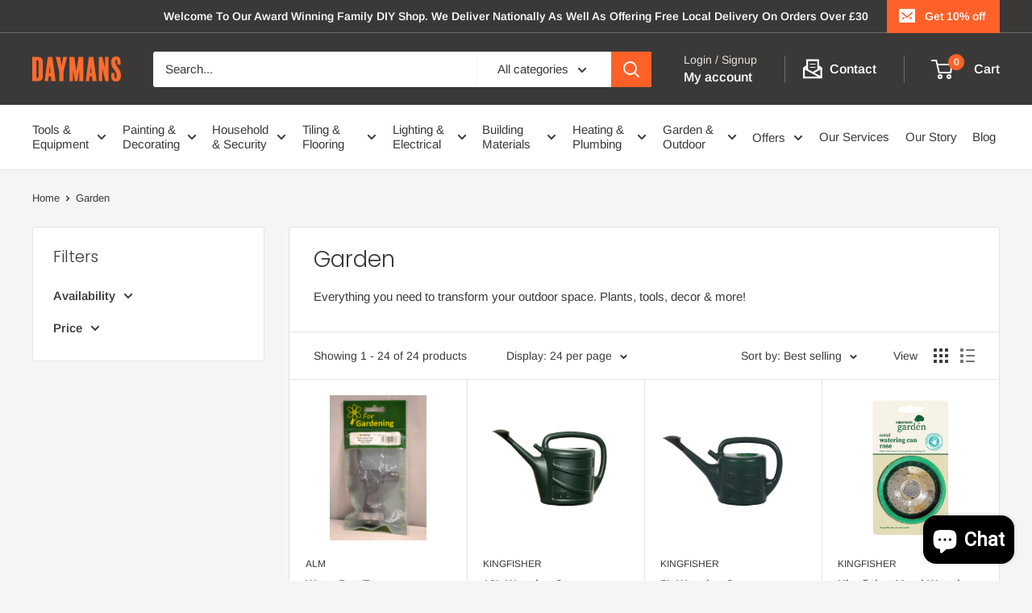

--- FILE ---
content_type: text/html; charset=utf-8
request_url: https://www.daymansdiy.co.uk/collections/garden/Water-butts-&-watering-cans
body_size: 60816
content:
<!doctype html>

<html class="no-js" lang="en"> 

  <meta name="google-site-verification" content="wrmAuQdbl-L27ooDNR3zB6EfW6T0qEQSA12hAcUYdRY" />
  
<script type="text/javascript">
    (function(c,l,a,r,i,t,y){
        c[a]=c[a]||function(){(c[a].q=c[a].q||[]).push(arguments)};
        t=l.createElement(r);t.async=1;t.src="https://www.clarity.ms/tag/"+i;
        y=l.getElementsByTagName(r)[0];y.parentNode.insertBefore(t,y);
    })(window, document, "clarity", "script", "rj06jzfqo0");
</script>
  
  <head>
    <meta charset="utf-8">
    <meta name="viewport" content="width=device-width, initial-scale=1.0, height=device-height, minimum-scale=1.0, maximum-scale=1.0">
    <meta name="theme-color" content="#ff6128">

    <title>Garden</title><meta name="description" content="Everything you need to transform your outdoor space. Plants, tools, decor &amp;amp; more!"><link rel="canonical" href="https://www.daymansdiy.co.uk/collections/garden/water-butts-&-watering-cans"><link rel="shortcut icon" href="//www.daymansdiy.co.uk/cdn/shop/files/favicon_96x96.png?v=1613739081" type="image/png"><link rel="preload" as="style" href="//www.daymansdiy.co.uk/cdn/shop/t/12/assets/theme.css?v=173773007229460082371756231772">
    <link rel="preload" as="script" href="//www.daymansdiy.co.uk/cdn/shop/t/12/assets/theme.js?v=58436354120716407751747139407">
    <link rel="preconnect" href="https://cdn.shopify.com">
    <link rel="preconnect" href="https://fonts.shopifycdn.com">
    <link rel="dns-prefetch" href="https://productreviews.shopifycdn.com">
    <link rel="dns-prefetch" href="https://ajax.googleapis.com">
    <link rel="dns-prefetch" href="https://maps.googleapis.com">
    <link rel="dns-prefetch" href="https://maps.gstatic.com">

    <meta property="og:type" content="website">
  <meta property="og:title" content="Garden">
  <meta property="og:image" content="http://www.daymansdiy.co.uk/cdn/shop/collections/Garden_1.jpg?v=1739267558">
  <meta property="og:image:secure_url" content="https://www.daymansdiy.co.uk/cdn/shop/collections/Garden_1.jpg?v=1739267558">
  <meta property="og:image:width" content="3072">
  <meta property="og:image:height" content="4608"><meta property="og:description" content="Everything you need to transform your outdoor space. Plants, tools, decor &amp;amp; more!"><meta property="og:url" content="https://www.daymansdiy.co.uk/collections/garden/water-butts-&-watering-cans">
<meta property="og:site_name" content="Daymans DIY"><meta name="twitter:card" content="summary"><meta name="twitter:title" content="Garden">
  <meta name="twitter:description" content="Everything you need to transform your outdoor space. Plants, tools, decor &amp;amp; more!">
  <meta name="twitter:image" content="https://www.daymansdiy.co.uk/cdn/shop/collections/Garden_1_600x600_crop_center.jpg?v=1739267558">
    <link rel="preload" href="//www.daymansdiy.co.uk/cdn/fonts/poppins/poppins_n3.05f58335c3209cce17da4f1f1ab324ebe2982441.woff2" as="font" type="font/woff2" crossorigin><link rel="preload" href="//www.daymansdiy.co.uk/cdn/fonts/arimo/arimo_n4.a7efb558ca22d2002248bbe6f302a98edee38e35.woff2" as="font" type="font/woff2" crossorigin><style>
  @font-face {
  font-family: Poppins;
  font-weight: 300;
  font-style: normal;
  font-display: swap;
  src: url("//www.daymansdiy.co.uk/cdn/fonts/poppins/poppins_n3.05f58335c3209cce17da4f1f1ab324ebe2982441.woff2") format("woff2"),
       url("//www.daymansdiy.co.uk/cdn/fonts/poppins/poppins_n3.6971368e1f131d2c8ff8e3a44a36b577fdda3ff5.woff") format("woff");
}

  @font-face {
  font-family: Arimo;
  font-weight: 400;
  font-style: normal;
  font-display: swap;
  src: url("//www.daymansdiy.co.uk/cdn/fonts/arimo/arimo_n4.a7efb558ca22d2002248bbe6f302a98edee38e35.woff2") format("woff2"),
       url("//www.daymansdiy.co.uk/cdn/fonts/arimo/arimo_n4.0da809f7d1d5ede2a73be7094ac00741efdb6387.woff") format("woff");
}

@font-face {
  font-family: Arimo;
  font-weight: 600;
  font-style: normal;
  font-display: swap;
  src: url("//www.daymansdiy.co.uk/cdn/fonts/arimo/arimo_n6.9c18b0befd86597f319b7d7f925727d04c262b32.woff2") format("woff2"),
       url("//www.daymansdiy.co.uk/cdn/fonts/arimo/arimo_n6.422bf6679b81a8bfb1b25d19299a53688390c2b9.woff") format("woff");
}

@font-face {
  font-family: Poppins;
  font-weight: 300;
  font-style: italic;
  font-display: swap;
  src: url("//www.daymansdiy.co.uk/cdn/fonts/poppins/poppins_i3.8536b4423050219f608e17f134fe9ea3b01ed890.woff2") format("woff2"),
       url("//www.daymansdiy.co.uk/cdn/fonts/poppins/poppins_i3.0f4433ada196bcabf726ed78f8e37e0995762f7f.woff") format("woff");
}


  @font-face {
  font-family: Arimo;
  font-weight: 700;
  font-style: normal;
  font-display: swap;
  src: url("//www.daymansdiy.co.uk/cdn/fonts/arimo/arimo_n7.1d2d0638e6a1228d86beb0e10006e3280ccb2d04.woff2") format("woff2"),
       url("//www.daymansdiy.co.uk/cdn/fonts/arimo/arimo_n7.f4b9139e8eac4a17b38b8707044c20f54c3be479.woff") format("woff");
}

  @font-face {
  font-family: Arimo;
  font-weight: 400;
  font-style: italic;
  font-display: swap;
  src: url("//www.daymansdiy.co.uk/cdn/fonts/arimo/arimo_i4.438ddb21a1b98c7230698d70dc1a21df235701b2.woff2") format("woff2"),
       url("//www.daymansdiy.co.uk/cdn/fonts/arimo/arimo_i4.0e1908a0dc1ec32fabb5a03a0c9ee2083f82e3d7.woff") format("woff");
}

  @font-face {
  font-family: Arimo;
  font-weight: 700;
  font-style: italic;
  font-display: swap;
  src: url("//www.daymansdiy.co.uk/cdn/fonts/arimo/arimo_i7.b9f09537c29041ec8d51f8cdb7c9b8e4f1f82cb1.woff2") format("woff2"),
       url("//www.daymansdiy.co.uk/cdn/fonts/arimo/arimo_i7.ec659fc855f754fd0b1bd052e606bba1058f73da.woff") format("woff");
}


  :root {
    --default-text-font-size : 15px;
    --base-text-font-size    : 15px;
    --heading-font-family    : Poppins, sans-serif;
    --heading-font-weight    : 300;
    --heading-font-style     : normal;
    --text-font-family       : Arimo, sans-serif;
    --text-font-weight       : 400;
    --text-font-style        : normal;
    --text-font-bolder-weight: 600;
    --text-link-decoration   : underline;

    --text-color               : #3a3938;
    --text-color-rgb           : 58, 57, 56;
    --heading-color            : #3a3938;
    --border-color             : #e7e2de;
    --border-color-rgb         : 231, 226, 222;
    --form-border-color        : #dcd5cf;
    --accent-color             : #ff6128;
    --accent-color-rgb         : 255, 97, 40;
    --link-color               : #ff6128;
    --link-color-hover         : #da3a00;
    --background               : #f3f5f6;
    --secondary-background     : #ffffff;
    --secondary-background-rgb : 255, 255, 255;
    --accent-background        : rgba(255, 97, 40, 0.08);

    --input-background: #ffffff;

    --error-color       : #ff0000;
    --error-background  : rgba(255, 0, 0, 0.07);
    --success-color     : #00aa00;
    --success-background: rgba(0, 170, 0, 0.11);

    --primary-button-background      : #ff6128;
    --primary-button-background-rgb  : 255, 97, 40;
    --primary-button-text-color      : #ffffff;
    --secondary-button-background    : #3a3938;
    --secondary-button-background-rgb: 58, 57, 56;
    --secondary-button-text-color    : #ffffff;

    --header-background      : #3a3938;
    --header-text-color      : #ffffff;
    --header-light-text-color: #e9e2dd;
    --header-border-color    : rgba(233, 226, 221, 0.3);
    --header-accent-color    : #ff6128;

    --footer-background-color:    #f3f5f6;
    --footer-heading-text-color:  #ff6128;
    --footer-body-text-color:     #677279;
    --footer-body-text-color-rgb: 103, 114, 121;
    --footer-accent-color:        #ff6128;
    --footer-accent-color-rgb:    255, 97, 40;
    --footer-border:              1px solid var(--border-color);
    
    --flickity-arrow-color: #bcaea3;--product-on-sale-accent           : #ee0000;
    --product-on-sale-accent-rgb       : 238, 0, 0;
    --product-on-sale-color            : #ffffff;
    --product-in-stock-color           : #008a00;
    --product-low-stock-color          : #ee0000;
    --product-sold-out-color           : #d1d1d4;
    --product-custom-label-1-background: #ff6128;
    --product-custom-label-1-color     : #ffffff;
    --product-custom-label-2-background: #3a3938;
    --product-custom-label-2-color     : #ffffff;
    --product-review-star-color        : #ffbd00;

    --mobile-container-gutter : 20px;
    --desktop-container-gutter: 40px;

    /* Shopify related variables */
    --payment-terms-background-color: #f3f5f6;
  }
</style>

<script>
  // IE11 does not have support for CSS variables, so we have to polyfill them
  if (!(((window || {}).CSS || {}).supports && window.CSS.supports('(--a: 0)'))) {
    const script = document.createElement('script');
    script.type = 'text/javascript';
    script.src = 'https://cdn.jsdelivr.net/npm/css-vars-ponyfill@2';
    script.onload = function() {
      cssVars({});
    };

    document.getElementsByTagName('head')[0].appendChild(script);
  }
</script>


    <script>window.performance && window.performance.mark && window.performance.mark('shopify.content_for_header.start');</script><meta name="facebook-domain-verification" content="oute06g1tbxjh3lb652a439nqtql40">
<meta name="google-site-verification" content="wrmAuQdbl-L27ooDNR3zB6EfW6T0qEQSA12hAcUYdRY">
<meta id="shopify-digital-wallet" name="shopify-digital-wallet" content="/40668135576/digital_wallets/dialog">
<meta name="shopify-checkout-api-token" content="8206af55f037d8cf8150dd5a3f924195">
<meta id="in-context-paypal-metadata" data-shop-id="40668135576" data-venmo-supported="false" data-environment="production" data-locale="en_US" data-paypal-v4="true" data-currency="GBP">
<link rel="alternate" type="application/atom+xml" title="Feed" href="/collections/garden/Water-butts-&-watering-cans.atom" />
<link rel="alternate" type="application/json+oembed" href="https://www.daymansdiy.co.uk/collections/garden/water-butts-&amp;-watering-cans.oembed">
<script async="async" src="/checkouts/internal/preloads.js?locale=en-GB"></script>
<link rel="preconnect" href="https://shop.app" crossorigin="anonymous">
<script async="async" src="https://shop.app/checkouts/internal/preloads.js?locale=en-GB&shop_id=40668135576" crossorigin="anonymous"></script>
<script id="apple-pay-shop-capabilities" type="application/json">{"shopId":40668135576,"countryCode":"GB","currencyCode":"GBP","merchantCapabilities":["supports3DS"],"merchantId":"gid:\/\/shopify\/Shop\/40668135576","merchantName":"Daymans DIY","requiredBillingContactFields":["postalAddress","email","phone"],"requiredShippingContactFields":["postalAddress","email","phone"],"shippingType":"shipping","supportedNetworks":["visa","maestro","masterCard","amex","discover","elo"],"total":{"type":"pending","label":"Daymans DIY","amount":"1.00"},"shopifyPaymentsEnabled":true,"supportsSubscriptions":true}</script>
<script id="shopify-features" type="application/json">{"accessToken":"8206af55f037d8cf8150dd5a3f924195","betas":["rich-media-storefront-analytics"],"domain":"www.daymansdiy.co.uk","predictiveSearch":true,"shopId":40668135576,"locale":"en"}</script>
<script>var Shopify = Shopify || {};
Shopify.shop = "daymansdiy.myshopify.com";
Shopify.locale = "en";
Shopify.currency = {"active":"GBP","rate":"1.0"};
Shopify.country = "GB";
Shopify.theme = {"name":"Updated copy of Warehouse NEW FEB 25 - email fo...","id":181411119491,"schema_name":"Warehouse","schema_version":"6.4.0","theme_store_id":871,"role":"main"};
Shopify.theme.handle = "null";
Shopify.theme.style = {"id":null,"handle":null};
Shopify.cdnHost = "www.daymansdiy.co.uk/cdn";
Shopify.routes = Shopify.routes || {};
Shopify.routes.root = "/";</script>
<script type="module">!function(o){(o.Shopify=o.Shopify||{}).modules=!0}(window);</script>
<script>!function(o){function n(){var o=[];function n(){o.push(Array.prototype.slice.apply(arguments))}return n.q=o,n}var t=o.Shopify=o.Shopify||{};t.loadFeatures=n(),t.autoloadFeatures=n()}(window);</script>
<script>
  window.ShopifyPay = window.ShopifyPay || {};
  window.ShopifyPay.apiHost = "shop.app\/pay";
  window.ShopifyPay.redirectState = null;
</script>
<script id="shop-js-analytics" type="application/json">{"pageType":"collection"}</script>
<script defer="defer" async type="module" src="//www.daymansdiy.co.uk/cdn/shopifycloud/shop-js/modules/v2/client.init-shop-cart-sync_BApSsMSl.en.esm.js"></script>
<script defer="defer" async type="module" src="//www.daymansdiy.co.uk/cdn/shopifycloud/shop-js/modules/v2/chunk.common_CBoos6YZ.esm.js"></script>
<script type="module">
  await import("//www.daymansdiy.co.uk/cdn/shopifycloud/shop-js/modules/v2/client.init-shop-cart-sync_BApSsMSl.en.esm.js");
await import("//www.daymansdiy.co.uk/cdn/shopifycloud/shop-js/modules/v2/chunk.common_CBoos6YZ.esm.js");

  window.Shopify.SignInWithShop?.initShopCartSync?.({"fedCMEnabled":true,"windoidEnabled":true});

</script>
<script>
  window.Shopify = window.Shopify || {};
  if (!window.Shopify.featureAssets) window.Shopify.featureAssets = {};
  window.Shopify.featureAssets['shop-js'] = {"shop-cart-sync":["modules/v2/client.shop-cart-sync_DJczDl9f.en.esm.js","modules/v2/chunk.common_CBoos6YZ.esm.js"],"init-fed-cm":["modules/v2/client.init-fed-cm_BzwGC0Wi.en.esm.js","modules/v2/chunk.common_CBoos6YZ.esm.js"],"init-windoid":["modules/v2/client.init-windoid_BS26ThXS.en.esm.js","modules/v2/chunk.common_CBoos6YZ.esm.js"],"init-shop-email-lookup-coordinator":["modules/v2/client.init-shop-email-lookup-coordinator_DFwWcvrS.en.esm.js","modules/v2/chunk.common_CBoos6YZ.esm.js"],"shop-cash-offers":["modules/v2/client.shop-cash-offers_DthCPNIO.en.esm.js","modules/v2/chunk.common_CBoos6YZ.esm.js","modules/v2/chunk.modal_Bu1hFZFC.esm.js"],"shop-button":["modules/v2/client.shop-button_D_JX508o.en.esm.js","modules/v2/chunk.common_CBoos6YZ.esm.js"],"shop-toast-manager":["modules/v2/client.shop-toast-manager_tEhgP2F9.en.esm.js","modules/v2/chunk.common_CBoos6YZ.esm.js"],"avatar":["modules/v2/client.avatar_BTnouDA3.en.esm.js"],"pay-button":["modules/v2/client.pay-button_BuNmcIr_.en.esm.js","modules/v2/chunk.common_CBoos6YZ.esm.js"],"init-shop-cart-sync":["modules/v2/client.init-shop-cart-sync_BApSsMSl.en.esm.js","modules/v2/chunk.common_CBoos6YZ.esm.js"],"shop-login-button":["modules/v2/client.shop-login-button_DwLgFT0K.en.esm.js","modules/v2/chunk.common_CBoos6YZ.esm.js","modules/v2/chunk.modal_Bu1hFZFC.esm.js"],"init-customer-accounts-sign-up":["modules/v2/client.init-customer-accounts-sign-up_TlVCiykN.en.esm.js","modules/v2/client.shop-login-button_DwLgFT0K.en.esm.js","modules/v2/chunk.common_CBoos6YZ.esm.js","modules/v2/chunk.modal_Bu1hFZFC.esm.js"],"init-shop-for-new-customer-accounts":["modules/v2/client.init-shop-for-new-customer-accounts_DrjXSI53.en.esm.js","modules/v2/client.shop-login-button_DwLgFT0K.en.esm.js","modules/v2/chunk.common_CBoos6YZ.esm.js","modules/v2/chunk.modal_Bu1hFZFC.esm.js"],"init-customer-accounts":["modules/v2/client.init-customer-accounts_C0Oh2ljF.en.esm.js","modules/v2/client.shop-login-button_DwLgFT0K.en.esm.js","modules/v2/chunk.common_CBoos6YZ.esm.js","modules/v2/chunk.modal_Bu1hFZFC.esm.js"],"shop-follow-button":["modules/v2/client.shop-follow-button_C5D3XtBb.en.esm.js","modules/v2/chunk.common_CBoos6YZ.esm.js","modules/v2/chunk.modal_Bu1hFZFC.esm.js"],"checkout-modal":["modules/v2/client.checkout-modal_8TC_1FUY.en.esm.js","modules/v2/chunk.common_CBoos6YZ.esm.js","modules/v2/chunk.modal_Bu1hFZFC.esm.js"],"lead-capture":["modules/v2/client.lead-capture_D-pmUjp9.en.esm.js","modules/v2/chunk.common_CBoos6YZ.esm.js","modules/v2/chunk.modal_Bu1hFZFC.esm.js"],"shop-login":["modules/v2/client.shop-login_BmtnoEUo.en.esm.js","modules/v2/chunk.common_CBoos6YZ.esm.js","modules/v2/chunk.modal_Bu1hFZFC.esm.js"],"payment-terms":["modules/v2/client.payment-terms_BHOWV7U_.en.esm.js","modules/v2/chunk.common_CBoos6YZ.esm.js","modules/v2/chunk.modal_Bu1hFZFC.esm.js"]};
</script>
<script>(function() {
  var isLoaded = false;
  function asyncLoad() {
    if (isLoaded) return;
    isLoaded = true;
    var urls = ["https:\/\/instafeed.nfcube.com\/cdn\/0ccd68c4931117ec12b55140506b4e65.js?shop=daymansdiy.myshopify.com","https:\/\/ecommplugins-scripts.trustpilot.com\/v2.1\/js\/header.min.js?settings=eyJrZXkiOiJld2RPSFAzeFROaUdIV2FQIiwicyI6InNrdSJ9\u0026v=2.5\u0026shop=daymansdiy.myshopify.com","https:\/\/ecommplugins-trustboxsettings.trustpilot.com\/daymansdiy.myshopify.com.js?settings=1759328543640\u0026shop=daymansdiy.myshopify.com","https:\/\/widget.trustpilot.com\/bootstrap\/v5\/tp.widget.sync.bootstrap.min.js?shop=daymansdiy.myshopify.com","https:\/\/ecommplugins-scripts.trustpilot.com\/v2.1\/js\/success.min.js?settings=eyJrZXkiOiJld2RPSFAzeFROaUdIV2FQIiwicyI6InNrdSIsInQiOlsib3JkZXJzL2Z1bGZpbGxlZCJdLCJ2IjoiIiwiYSI6IiJ9\u0026shop=daymansdiy.myshopify.com"];
    for (var i = 0; i < urls.length; i++) {
      var s = document.createElement('script');
      s.type = 'text/javascript';
      s.async = true;
      s.src = urls[i];
      var x = document.getElementsByTagName('script')[0];
      x.parentNode.insertBefore(s, x);
    }
  };
  if(window.attachEvent) {
    window.attachEvent('onload', asyncLoad);
  } else {
    window.addEventListener('load', asyncLoad, false);
  }
})();</script>
<script id="__st">var __st={"a":40668135576,"offset":0,"reqid":"13e8fa0e-df87-4ef0-a4b2-eabb0d084e10-1768928119","pageurl":"www.daymansdiy.co.uk\/collections\/garden\/Water-butts-\u0026-watering-cans","u":"0a2a0ec3c947","p":"collection","rtyp":"collection","rid":199728365720};</script>
<script>window.ShopifyPaypalV4VisibilityTracking = true;</script>
<script id="captcha-bootstrap">!function(){'use strict';const t='contact',e='account',n='new_comment',o=[[t,t],['blogs',n],['comments',n],[t,'customer']],c=[[e,'customer_login'],[e,'guest_login'],[e,'recover_customer_password'],[e,'create_customer']],r=t=>t.map((([t,e])=>`form[action*='/${t}']:not([data-nocaptcha='true']) input[name='form_type'][value='${e}']`)).join(','),a=t=>()=>t?[...document.querySelectorAll(t)].map((t=>t.form)):[];function s(){const t=[...o],e=r(t);return a(e)}const i='password',u='form_key',d=['recaptcha-v3-token','g-recaptcha-response','h-captcha-response',i],f=()=>{try{return window.sessionStorage}catch{return}},m='__shopify_v',_=t=>t.elements[u];function p(t,e,n=!1){try{const o=window.sessionStorage,c=JSON.parse(o.getItem(e)),{data:r}=function(t){const{data:e,action:n}=t;return t[m]||n?{data:e,action:n}:{data:t,action:n}}(c);for(const[e,n]of Object.entries(r))t.elements[e]&&(t.elements[e].value=n);n&&o.removeItem(e)}catch(o){console.error('form repopulation failed',{error:o})}}const l='form_type',E='cptcha';function T(t){t.dataset[E]=!0}const w=window,h=w.document,L='Shopify',v='ce_forms',y='captcha';let A=!1;((t,e)=>{const n=(g='f06e6c50-85a8-45c8-87d0-21a2b65856fe',I='https://cdn.shopify.com/shopifycloud/storefront-forms-hcaptcha/ce_storefront_forms_captcha_hcaptcha.v1.5.2.iife.js',D={infoText:'Protected by hCaptcha',privacyText:'Privacy',termsText:'Terms'},(t,e,n)=>{const o=w[L][v],c=o.bindForm;if(c)return c(t,g,e,D).then(n);var r;o.q.push([[t,g,e,D],n]),r=I,A||(h.body.append(Object.assign(h.createElement('script'),{id:'captcha-provider',async:!0,src:r})),A=!0)});var g,I,D;w[L]=w[L]||{},w[L][v]=w[L][v]||{},w[L][v].q=[],w[L][y]=w[L][y]||{},w[L][y].protect=function(t,e){n(t,void 0,e),T(t)},Object.freeze(w[L][y]),function(t,e,n,w,h,L){const[v,y,A,g]=function(t,e,n){const i=e?o:[],u=t?c:[],d=[...i,...u],f=r(d),m=r(i),_=r(d.filter((([t,e])=>n.includes(e))));return[a(f),a(m),a(_),s()]}(w,h,L),I=t=>{const e=t.target;return e instanceof HTMLFormElement?e:e&&e.form},D=t=>v().includes(t);t.addEventListener('submit',(t=>{const e=I(t);if(!e)return;const n=D(e)&&!e.dataset.hcaptchaBound&&!e.dataset.recaptchaBound,o=_(e),c=g().includes(e)&&(!o||!o.value);(n||c)&&t.preventDefault(),c&&!n&&(function(t){try{if(!f())return;!function(t){const e=f();if(!e)return;const n=_(t);if(!n)return;const o=n.value;o&&e.removeItem(o)}(t);const e=Array.from(Array(32),(()=>Math.random().toString(36)[2])).join('');!function(t,e){_(t)||t.append(Object.assign(document.createElement('input'),{type:'hidden',name:u})),t.elements[u].value=e}(t,e),function(t,e){const n=f();if(!n)return;const o=[...t.querySelectorAll(`input[type='${i}']`)].map((({name:t})=>t)),c=[...d,...o],r={};for(const[a,s]of new FormData(t).entries())c.includes(a)||(r[a]=s);n.setItem(e,JSON.stringify({[m]:1,action:t.action,data:r}))}(t,e)}catch(e){console.error('failed to persist form',e)}}(e),e.submit())}));const S=(t,e)=>{t&&!t.dataset[E]&&(n(t,e.some((e=>e===t))),T(t))};for(const o of['focusin','change'])t.addEventListener(o,(t=>{const e=I(t);D(e)&&S(e,y())}));const B=e.get('form_key'),M=e.get(l),P=B&&M;t.addEventListener('DOMContentLoaded',(()=>{const t=y();if(P)for(const e of t)e.elements[l].value===M&&p(e,B);[...new Set([...A(),...v().filter((t=>'true'===t.dataset.shopifyCaptcha))])].forEach((e=>S(e,t)))}))}(h,new URLSearchParams(w.location.search),n,t,e,['guest_login'])})(!0,!0)}();</script>
<script integrity="sha256-4kQ18oKyAcykRKYeNunJcIwy7WH5gtpwJnB7kiuLZ1E=" data-source-attribution="shopify.loadfeatures" defer="defer" src="//www.daymansdiy.co.uk/cdn/shopifycloud/storefront/assets/storefront/load_feature-a0a9edcb.js" crossorigin="anonymous"></script>
<script crossorigin="anonymous" defer="defer" src="//www.daymansdiy.co.uk/cdn/shopifycloud/storefront/assets/shopify_pay/storefront-65b4c6d7.js?v=20250812"></script>
<script data-source-attribution="shopify.dynamic_checkout.dynamic.init">var Shopify=Shopify||{};Shopify.PaymentButton=Shopify.PaymentButton||{isStorefrontPortableWallets:!0,init:function(){window.Shopify.PaymentButton.init=function(){};var t=document.createElement("script");t.src="https://www.daymansdiy.co.uk/cdn/shopifycloud/portable-wallets/latest/portable-wallets.en.js",t.type="module",document.head.appendChild(t)}};
</script>
<script data-source-attribution="shopify.dynamic_checkout.buyer_consent">
  function portableWalletsHideBuyerConsent(e){var t=document.getElementById("shopify-buyer-consent"),n=document.getElementById("shopify-subscription-policy-button");t&&n&&(t.classList.add("hidden"),t.setAttribute("aria-hidden","true"),n.removeEventListener("click",e))}function portableWalletsShowBuyerConsent(e){var t=document.getElementById("shopify-buyer-consent"),n=document.getElementById("shopify-subscription-policy-button");t&&n&&(t.classList.remove("hidden"),t.removeAttribute("aria-hidden"),n.addEventListener("click",e))}window.Shopify?.PaymentButton&&(window.Shopify.PaymentButton.hideBuyerConsent=portableWalletsHideBuyerConsent,window.Shopify.PaymentButton.showBuyerConsent=portableWalletsShowBuyerConsent);
</script>
<script data-source-attribution="shopify.dynamic_checkout.cart.bootstrap">document.addEventListener("DOMContentLoaded",(function(){function t(){return document.querySelector("shopify-accelerated-checkout-cart, shopify-accelerated-checkout")}if(t())Shopify.PaymentButton.init();else{new MutationObserver((function(e,n){t()&&(Shopify.PaymentButton.init(),n.disconnect())})).observe(document.body,{childList:!0,subtree:!0})}}));
</script>
<script id='scb4127' type='text/javascript' async='' src='https://www.daymansdiy.co.uk/cdn/shopifycloud/privacy-banner/storefront-banner.js'></script><link id="shopify-accelerated-checkout-styles" rel="stylesheet" media="screen" href="https://www.daymansdiy.co.uk/cdn/shopifycloud/portable-wallets/latest/accelerated-checkout-backwards-compat.css" crossorigin="anonymous">
<style id="shopify-accelerated-checkout-cart">
        #shopify-buyer-consent {
  margin-top: 1em;
  display: inline-block;
  width: 100%;
}

#shopify-buyer-consent.hidden {
  display: none;
}

#shopify-subscription-policy-button {
  background: none;
  border: none;
  padding: 0;
  text-decoration: underline;
  font-size: inherit;
  cursor: pointer;
}

#shopify-subscription-policy-button::before {
  box-shadow: none;
}

      </style>

<script>window.performance && window.performance.mark && window.performance.mark('shopify.content_for_header.end');</script>

    <link rel="stylesheet" href="//www.daymansdiy.co.uk/cdn/shop/t/12/assets/theme.css?v=173773007229460082371756231772">

    <script type="application/ld+json">
  {
    "@context": "https://schema.org",
    "@type": "BreadcrumbList",
    "itemListElement": [{
        "@type": "ListItem",
        "position": 1,
        "name": "Home",
        "item": "https://www.daymansdiy.co.uk"
      },{
            "@type": "ListItem",
            "position": 2,
            "name": "Garden",
            "item": "https://www.daymansdiy.co.uk/collections/garden"
          }]
  }
</script>

    <script>
      // This allows to expose several variables to the global scope, to be used in scripts
      window.theme = {
        pageType: "collection",
        cartCount: 0,
        moneyFormat: "£{{amount}}",
        moneyWithCurrencyFormat: "£{{amount}} GBP",
        currencyCodeEnabled: false,
        showDiscount: true,
        discountMode: "percentage",
        cartType: "drawer"
      };

      window.routes = {
        rootUrl: "\/",
        rootUrlWithoutSlash: '',
        cartUrl: "\/cart",
        cartAddUrl: "\/cart\/add",
        cartChangeUrl: "\/cart\/change",
        searchUrl: "\/search",
        productRecommendationsUrl: "\/recommendations\/products"
      };

      window.languages = {
        productRegularPrice: "Regular price",
        productSalePrice: "Sale price",
        collectionOnSaleLabel: "Save {{savings}}",
        productFormUnavailable: "Unavailable",
        productFormAddToCart: "Add to cart",
        productFormPreOrder: "Pre-order",
        productFormSoldOut: "Sold out",
        productAdded: "Product has been added to your cart",
        productAddedShort: "Added!",
        shippingEstimatorNoResults: "No shipping could be found for your address.",
        shippingEstimatorOneResult: "There is one shipping rate for your address:",
        shippingEstimatorMultipleResults: "There are {{count}} shipping rates for your address:",
        shippingEstimatorErrors: "There are some errors:"
      };

      document.documentElement.className = document.documentElement.className.replace('no-js', 'js');
    </script><script src="//www.daymansdiy.co.uk/cdn/shop/t/12/assets/theme.js?v=58436354120716407751747139407" defer></script>
    <script src="//www.daymansdiy.co.uk/cdn/shop/t/12/assets/custom.js?v=102476495355921946141747139407" defer></script><script>
        (function () {
          window.onpageshow = function() {
            // We force re-freshing the cart content onpageshow, as most browsers will serve a cache copy when hitting the
            // back button, which cause staled data
            document.documentElement.dispatchEvent(new CustomEvent('cart:refresh', {
              bubbles: true,
              detail: {scrollToTop: false}
            }));
          };
        })();
      </script><!-- BEGIN app block: shopify://apps/boostpop-popups-banners/blocks/app-embed/8b4a8c56-21b5-437e-95f9-cd5dc65ceb49 --><script>
    // Create app element in main document for widget to render to
    function createAppElement() {
        var appDiv = document.createElement('div');
        appDiv.id = 'boost-pop-container';
        appDiv.style = 'display: block !important';

        document.body.appendChild(appDiv);
    }

    // Load widget script and move to Shadow DOM after load
    function loadWidgetScript() {
        var script = document.createElement('script');

        script.src = 'https://cdn.shopify.com/extensions/019bc7a2-55ac-7a12-89a5-64876df14eba/boost-pop-up-21/assets/ap.min.js';
        script.async = true;

        document.head.appendChild(script);
    }

    function initializeApp() {
        createAppElement();
        loadWidgetScript();
    }

    // Execute immediately if DOM is already loaded, otherwise wait for DOMContentLoaded
    if (document.readyState === 'loading') {
        document.addEventListener('DOMContentLoaded', initializeApp);
    } else {
        initializeApp();
    }
</script>

<script src="https://cdn.shopify.com/extensions/019bc7a2-55ac-7a12-89a5-64876df14eba/boost-pop-up-21/assets/polyfill.min.js" async></script>
<script src="https://cdn.shopify.com/extensions/019bc7a2-55ac-7a12-89a5-64876df14eba/boost-pop-up-21/assets/maska.js" async></script>

<script>
    // Function to make IE9+ support forEach:
    if (window.NodeList && !NodeList.prototype.forEach) {
        NodeList.prototype.forEach = Array.prototype.forEach;
    }
</script>

<!-- END app block --><script src="https://cdn.shopify.com/extensions/e4b3a77b-20c9-4161-b1bb-deb87046128d/inbox-1253/assets/inbox-chat-loader.js" type="text/javascript" defer="defer"></script>
<script src="https://cdn.shopify.com/extensions/019bc7a2-55ac-7a12-89a5-64876df14eba/boost-pop-up-21/assets/ab.min.js" type="text/javascript" defer="defer"></script>
<link href="https://cdn.shopify.com/extensions/019bc7a2-55ac-7a12-89a5-64876df14eba/boost-pop-up-21/assets/ab.min.css" rel="stylesheet" type="text/css" media="all">
<link href="https://monorail-edge.shopifysvc.com" rel="dns-prefetch">
<script>(function(){if ("sendBeacon" in navigator && "performance" in window) {try {var session_token_from_headers = performance.getEntriesByType('navigation')[0].serverTiming.find(x => x.name == '_s').description;} catch {var session_token_from_headers = undefined;}var session_cookie_matches = document.cookie.match(/_shopify_s=([^;]*)/);var session_token_from_cookie = session_cookie_matches && session_cookie_matches.length === 2 ? session_cookie_matches[1] : "";var session_token = session_token_from_headers || session_token_from_cookie || "";function handle_abandonment_event(e) {var entries = performance.getEntries().filter(function(entry) {return /monorail-edge.shopifysvc.com/.test(entry.name);});if (!window.abandonment_tracked && entries.length === 0) {window.abandonment_tracked = true;var currentMs = Date.now();var navigation_start = performance.timing.navigationStart;var payload = {shop_id: 40668135576,url: window.location.href,navigation_start,duration: currentMs - navigation_start,session_token,page_type: "collection"};window.navigator.sendBeacon("https://monorail-edge.shopifysvc.com/v1/produce", JSON.stringify({schema_id: "online_store_buyer_site_abandonment/1.1",payload: payload,metadata: {event_created_at_ms: currentMs,event_sent_at_ms: currentMs}}));}}window.addEventListener('pagehide', handle_abandonment_event);}}());</script>
<script id="web-pixels-manager-setup">(function e(e,d,r,n,o){if(void 0===o&&(o={}),!Boolean(null===(a=null===(i=window.Shopify)||void 0===i?void 0:i.analytics)||void 0===a?void 0:a.replayQueue)){var i,a;window.Shopify=window.Shopify||{};var t=window.Shopify;t.analytics=t.analytics||{};var s=t.analytics;s.replayQueue=[],s.publish=function(e,d,r){return s.replayQueue.push([e,d,r]),!0};try{self.performance.mark("wpm:start")}catch(e){}var l=function(){var e={modern:/Edge?\/(1{2}[4-9]|1[2-9]\d|[2-9]\d{2}|\d{4,})\.\d+(\.\d+|)|Firefox\/(1{2}[4-9]|1[2-9]\d|[2-9]\d{2}|\d{4,})\.\d+(\.\d+|)|Chrom(ium|e)\/(9{2}|\d{3,})\.\d+(\.\d+|)|(Maci|X1{2}).+ Version\/(15\.\d+|(1[6-9]|[2-9]\d|\d{3,})\.\d+)([,.]\d+|)( \(\w+\)|)( Mobile\/\w+|) Safari\/|Chrome.+OPR\/(9{2}|\d{3,})\.\d+\.\d+|(CPU[ +]OS|iPhone[ +]OS|CPU[ +]iPhone|CPU IPhone OS|CPU iPad OS)[ +]+(15[._]\d+|(1[6-9]|[2-9]\d|\d{3,})[._]\d+)([._]\d+|)|Android:?[ /-](13[3-9]|1[4-9]\d|[2-9]\d{2}|\d{4,})(\.\d+|)(\.\d+|)|Android.+Firefox\/(13[5-9]|1[4-9]\d|[2-9]\d{2}|\d{4,})\.\d+(\.\d+|)|Android.+Chrom(ium|e)\/(13[3-9]|1[4-9]\d|[2-9]\d{2}|\d{4,})\.\d+(\.\d+|)|SamsungBrowser\/([2-9]\d|\d{3,})\.\d+/,legacy:/Edge?\/(1[6-9]|[2-9]\d|\d{3,})\.\d+(\.\d+|)|Firefox\/(5[4-9]|[6-9]\d|\d{3,})\.\d+(\.\d+|)|Chrom(ium|e)\/(5[1-9]|[6-9]\d|\d{3,})\.\d+(\.\d+|)([\d.]+$|.*Safari\/(?![\d.]+ Edge\/[\d.]+$))|(Maci|X1{2}).+ Version\/(10\.\d+|(1[1-9]|[2-9]\d|\d{3,})\.\d+)([,.]\d+|)( \(\w+\)|)( Mobile\/\w+|) Safari\/|Chrome.+OPR\/(3[89]|[4-9]\d|\d{3,})\.\d+\.\d+|(CPU[ +]OS|iPhone[ +]OS|CPU[ +]iPhone|CPU IPhone OS|CPU iPad OS)[ +]+(10[._]\d+|(1[1-9]|[2-9]\d|\d{3,})[._]\d+)([._]\d+|)|Android:?[ /-](13[3-9]|1[4-9]\d|[2-9]\d{2}|\d{4,})(\.\d+|)(\.\d+|)|Mobile Safari.+OPR\/([89]\d|\d{3,})\.\d+\.\d+|Android.+Firefox\/(13[5-9]|1[4-9]\d|[2-9]\d{2}|\d{4,})\.\d+(\.\d+|)|Android.+Chrom(ium|e)\/(13[3-9]|1[4-9]\d|[2-9]\d{2}|\d{4,})\.\d+(\.\d+|)|Android.+(UC? ?Browser|UCWEB|U3)[ /]?(15\.([5-9]|\d{2,})|(1[6-9]|[2-9]\d|\d{3,})\.\d+)\.\d+|SamsungBrowser\/(5\.\d+|([6-9]|\d{2,})\.\d+)|Android.+MQ{2}Browser\/(14(\.(9|\d{2,})|)|(1[5-9]|[2-9]\d|\d{3,})(\.\d+|))(\.\d+|)|K[Aa][Ii]OS\/(3\.\d+|([4-9]|\d{2,})\.\d+)(\.\d+|)/},d=e.modern,r=e.legacy,n=navigator.userAgent;return n.match(d)?"modern":n.match(r)?"legacy":"unknown"}(),u="modern"===l?"modern":"legacy",c=(null!=n?n:{modern:"",legacy:""})[u],f=function(e){return[e.baseUrl,"/wpm","/b",e.hashVersion,"modern"===e.buildTarget?"m":"l",".js"].join("")}({baseUrl:d,hashVersion:r,buildTarget:u}),m=function(e){var d=e.version,r=e.bundleTarget,n=e.surface,o=e.pageUrl,i=e.monorailEndpoint;return{emit:function(e){var a=e.status,t=e.errorMsg,s=(new Date).getTime(),l=JSON.stringify({metadata:{event_sent_at_ms:s},events:[{schema_id:"web_pixels_manager_load/3.1",payload:{version:d,bundle_target:r,page_url:o,status:a,surface:n,error_msg:t},metadata:{event_created_at_ms:s}}]});if(!i)return console&&console.warn&&console.warn("[Web Pixels Manager] No Monorail endpoint provided, skipping logging."),!1;try{return self.navigator.sendBeacon.bind(self.navigator)(i,l)}catch(e){}var u=new XMLHttpRequest;try{return u.open("POST",i,!0),u.setRequestHeader("Content-Type","text/plain"),u.send(l),!0}catch(e){return console&&console.warn&&console.warn("[Web Pixels Manager] Got an unhandled error while logging to Monorail."),!1}}}}({version:r,bundleTarget:l,surface:e.surface,pageUrl:self.location.href,monorailEndpoint:e.monorailEndpoint});try{o.browserTarget=l,function(e){var d=e.src,r=e.async,n=void 0===r||r,o=e.onload,i=e.onerror,a=e.sri,t=e.scriptDataAttributes,s=void 0===t?{}:t,l=document.createElement("script"),u=document.querySelector("head"),c=document.querySelector("body");if(l.async=n,l.src=d,a&&(l.integrity=a,l.crossOrigin="anonymous"),s)for(var f in s)if(Object.prototype.hasOwnProperty.call(s,f))try{l.dataset[f]=s[f]}catch(e){}if(o&&l.addEventListener("load",o),i&&l.addEventListener("error",i),u)u.appendChild(l);else{if(!c)throw new Error("Did not find a head or body element to append the script");c.appendChild(l)}}({src:f,async:!0,onload:function(){if(!function(){var e,d;return Boolean(null===(d=null===(e=window.Shopify)||void 0===e?void 0:e.analytics)||void 0===d?void 0:d.initialized)}()){var d=window.webPixelsManager.init(e)||void 0;if(d){var r=window.Shopify.analytics;r.replayQueue.forEach((function(e){var r=e[0],n=e[1],o=e[2];d.publishCustomEvent(r,n,o)})),r.replayQueue=[],r.publish=d.publishCustomEvent,r.visitor=d.visitor,r.initialized=!0}}},onerror:function(){return m.emit({status:"failed",errorMsg:"".concat(f," has failed to load")})},sri:function(e){var d=/^sha384-[A-Za-z0-9+/=]+$/;return"string"==typeof e&&d.test(e)}(c)?c:"",scriptDataAttributes:o}),m.emit({status:"loading"})}catch(e){m.emit({status:"failed",errorMsg:(null==e?void 0:e.message)||"Unknown error"})}}})({shopId: 40668135576,storefrontBaseUrl: "https://www.daymansdiy.co.uk",extensionsBaseUrl: "https://extensions.shopifycdn.com/cdn/shopifycloud/web-pixels-manager",monorailEndpoint: "https://monorail-edge.shopifysvc.com/unstable/produce_batch",surface: "storefront-renderer",enabledBetaFlags: ["2dca8a86"],webPixelsConfigList: [{"id":"422084846","configuration":"{\"config\":\"{\\\"google_tag_ids\\\":[\\\"G-XHLMDHBSFB\\\",\\\"GT-NNZRFWWM\\\"],\\\"target_country\\\":\\\"GB\\\",\\\"gtag_events\\\":[{\\\"type\\\":\\\"search\\\",\\\"action_label\\\":\\\"G-XHLMDHBSFB\\\"},{\\\"type\\\":\\\"begin_checkout\\\",\\\"action_label\\\":\\\"G-XHLMDHBSFB\\\"},{\\\"type\\\":\\\"view_item\\\",\\\"action_label\\\":[\\\"G-XHLMDHBSFB\\\",\\\"MC-PGR7ERR1WL\\\"]},{\\\"type\\\":\\\"purchase\\\",\\\"action_label\\\":[\\\"G-XHLMDHBSFB\\\",\\\"MC-PGR7ERR1WL\\\"]},{\\\"type\\\":\\\"page_view\\\",\\\"action_label\\\":[\\\"G-XHLMDHBSFB\\\",\\\"MC-PGR7ERR1WL\\\"]},{\\\"type\\\":\\\"add_payment_info\\\",\\\"action_label\\\":\\\"G-XHLMDHBSFB\\\"},{\\\"type\\\":\\\"add_to_cart\\\",\\\"action_label\\\":\\\"G-XHLMDHBSFB\\\"}],\\\"enable_monitoring_mode\\\":false}\"}","eventPayloadVersion":"v1","runtimeContext":"OPEN","scriptVersion":"b2a88bafab3e21179ed38636efcd8a93","type":"APP","apiClientId":1780363,"privacyPurposes":[],"dataSharingAdjustments":{"protectedCustomerApprovalScopes":["read_customer_address","read_customer_email","read_customer_name","read_customer_personal_data","read_customer_phone"]}},{"id":"171081966","configuration":"{\"pixel_id\":\"505690040446804\",\"pixel_type\":\"facebook_pixel\",\"metaapp_system_user_token\":\"-\"}","eventPayloadVersion":"v1","runtimeContext":"OPEN","scriptVersion":"ca16bc87fe92b6042fbaa3acc2fbdaa6","type":"APP","apiClientId":2329312,"privacyPurposes":["ANALYTICS","MARKETING","SALE_OF_DATA"],"dataSharingAdjustments":{"protectedCustomerApprovalScopes":["read_customer_address","read_customer_email","read_customer_name","read_customer_personal_data","read_customer_phone"]}},{"id":"73171182","configuration":"{\"tagID\":\"2612429345985\"}","eventPayloadVersion":"v1","runtimeContext":"STRICT","scriptVersion":"18031546ee651571ed29edbe71a3550b","type":"APP","apiClientId":3009811,"privacyPurposes":["ANALYTICS","MARKETING","SALE_OF_DATA"],"dataSharingAdjustments":{"protectedCustomerApprovalScopes":["read_customer_address","read_customer_email","read_customer_name","read_customer_personal_data","read_customer_phone"]}},{"id":"181043587","eventPayloadVersion":"v1","runtimeContext":"LAX","scriptVersion":"1","type":"CUSTOM","privacyPurposes":["ANALYTICS"],"name":"Google Analytics tag (migrated)"},{"id":"shopify-app-pixel","configuration":"{}","eventPayloadVersion":"v1","runtimeContext":"STRICT","scriptVersion":"0450","apiClientId":"shopify-pixel","type":"APP","privacyPurposes":["ANALYTICS","MARKETING"]},{"id":"shopify-custom-pixel","eventPayloadVersion":"v1","runtimeContext":"LAX","scriptVersion":"0450","apiClientId":"shopify-pixel","type":"CUSTOM","privacyPurposes":["ANALYTICS","MARKETING"]}],isMerchantRequest: false,initData: {"shop":{"name":"Daymans DIY","paymentSettings":{"currencyCode":"GBP"},"myshopifyDomain":"daymansdiy.myshopify.com","countryCode":"GB","storefrontUrl":"https:\/\/www.daymansdiy.co.uk"},"customer":null,"cart":null,"checkout":null,"productVariants":[],"purchasingCompany":null},},"https://www.daymansdiy.co.uk/cdn","fcfee988w5aeb613cpc8e4bc33m6693e112",{"modern":"","legacy":""},{"shopId":"40668135576","storefrontBaseUrl":"https:\/\/www.daymansdiy.co.uk","extensionBaseUrl":"https:\/\/extensions.shopifycdn.com\/cdn\/shopifycloud\/web-pixels-manager","surface":"storefront-renderer","enabledBetaFlags":"[\"2dca8a86\"]","isMerchantRequest":"false","hashVersion":"fcfee988w5aeb613cpc8e4bc33m6693e112","publish":"custom","events":"[[\"page_viewed\",{}],[\"collection_viewed\",{\"collection\":{\"id\":\"199728365720\",\"title\":\"Garden\",\"productVariants\":[{\"price\":{\"amount\":3.99,\"currencyCode\":\"GBP\"},\"product\":{\"title\":\"Water Butt Tap\",\"vendor\":\"ALM\",\"id\":\"6199382605976\",\"untranslatedTitle\":\"Water Butt Tap\",\"url\":\"\/products\/water-butt-tap-black-plastic-with-nut\",\"type\":\"Garden \u0026 Outdoor\"},\"id\":\"40436517437592\",\"image\":{\"src\":\"\/\/www.daymansdiy.co.uk\/cdn\/shop\/products\/G29TAP5_-_Water_Butt_Tap__in_packaging.jpg?v=1626101833\"},\"sku\":\"HDF-022\",\"title\":\"Whitefurze (G29TAP5)\",\"untranslatedTitle\":\"Whitefurze (G29TAP5)\"},{\"price\":{\"amount\":9.5,\"currencyCode\":\"GBP\"},\"product\":{\"title\":\"10L Watering Can (G28WC10G)\",\"vendor\":\"Kingfisher\",\"id\":\"6276588306584\",\"untranslatedTitle\":\"10L Watering Can (G28WC10G)\",\"url\":\"\/products\/kingfisher-watering-can-5l-10l\",\"type\":\"Garden\"},\"id\":\"38147062956184\",\"image\":{\"src\":\"\/\/www.daymansdiy.co.uk\/cdn\/shop\/products\/G28WC10G_Watering_Can140299640453a006b49375e.jpg?v=1626099699\"},\"sku\":\"HDF-017\",\"title\":\"Whitefurze - 10 Litre\",\"untranslatedTitle\":\"Whitefurze - 10 Litre\"},{\"price\":{\"amount\":6.99,\"currencyCode\":\"GBP\"},\"product\":{\"title\":\"5L Watering Can\",\"vendor\":\"Kingfisher\",\"id\":\"6881865040024\",\"untranslatedTitle\":\"5L Watering Can\",\"url\":\"\/products\/5-litre-watering-can\",\"type\":\"Garden\"},\"id\":\"40436407599256\",\"image\":{\"src\":\"\/\/www.daymansdiy.co.uk\/cdn\/shop\/products\/5L_Watering_can_Kingfisher_aa646bf5-5cd2-4f73-ac8e-92b68a4b63d8.png?v=1626099483\"},\"sku\":\"HDF-006\",\"title\":\"Kingfisher - 5 Litre\",\"untranslatedTitle\":\"Kingfisher - 5 Litre\"},{\"price\":{\"amount\":3.5,\"currencyCode\":\"GBP\"},\"product\":{\"title\":\"Kingfisher Metal Watering Can Rose (B609CP)\",\"vendor\":\"Kingfisher\",\"id\":\"6536748433560\",\"untranslatedTitle\":\"Kingfisher Metal Watering Can Rose (B609CP)\",\"url\":\"\/products\/kingfisher-metal-watering-can-rose\",\"type\":\"Garden\"},\"id\":\"39251039223960\",\"image\":{\"src\":\"\/\/www.daymansdiy.co.uk\/cdn\/shop\/products\/MetalWateringcanhose.png?v=1614169230\"},\"sku\":\"HDF-003\",\"title\":\"Default Title\",\"untranslatedTitle\":\"Default Title\"},{\"price\":{\"amount\":7.5,\"currencyCode\":\"GBP\"},\"product\":{\"title\":\"7L Watering Can (G28WC07G)\",\"vendor\":\"Whitefurze\",\"id\":\"6881873100952\",\"untranslatedTitle\":\"7L Watering Can (G28WC07G)\",\"url\":\"\/products\/copy-of-10l-watering-can\",\"type\":\"Garden\"},\"id\":\"40436429324440\",\"image\":{\"src\":\"\/\/www.daymansdiy.co.uk\/cdn\/shop\/products\/G28WC07G_Watering_Can140299634653a0067a1ed7a.jpg?v=1626099751\"},\"sku\":\"HDF-007\",\"title\":\"Default Title\",\"untranslatedTitle\":\"Default Title\"},{\"price\":{\"amount\":5.99,\"currencyCode\":\"GBP\"},\"product\":{\"title\":\"Ward - Water Butt Connector Kit\",\"vendor\":\"Ward\",\"id\":\"6199366287512\",\"untranslatedTitle\":\"Ward - Water Butt Connector Kit\",\"url\":\"\/products\/ward-water-butt-connector-kit\",\"type\":\"Garden \u0026 Outdoor\"},\"id\":\"37851470266520\",\"image\":{\"src\":\"\/\/www.daymansdiy.co.uk\/cdn\/shop\/products\/Waterbuttconnector.jpg?v=1615198551\"},\"sku\":\"HDF-008\",\"title\":\"Default Title\",\"untranslatedTitle\":\"Default Title\"},{\"price\":{\"amount\":5.5,\"currencyCode\":\"GBP\"},\"product\":{\"title\":\"Whitefurze Blue 2.5L Watering Can (G31WC25R)\",\"vendor\":\"Whitefurze\",\"id\":\"6634187227288\",\"untranslatedTitle\":\"Whitefurze Blue 2.5L Watering Can (G31WC25R)\",\"url\":\"\/products\/watering-can-2-5l-blue\",\"type\":\"Garden \u0026 Outdoor\"},\"id\":\"39611952234648\",\"image\":{\"src\":\"\/\/www.daymansdiy.co.uk\/cdn\/shop\/products\/G31WC25B_-_2.5ltr_Indoor_Watering_Can__Blue__-_1__urid-ta.jpg?v=1625147229\"},\"sku\":\"HDF-014\",\"title\":\"Default Title\",\"untranslatedTitle\":\"Default Title\"},{\"price\":{\"amount\":79.99,\"currencyCode\":\"GBP\"},\"product\":{\"title\":\"250 Litre Slimline Space Saver Water Butt \u0026 Full Kit (G29WB25G) (LOCAL PICKUP \/ DELIVERY ONLY)\",\"vendor\":\"Whitefurze\",\"id\":\"6881893777560\",\"untranslatedTitle\":\"250 Litre Slimline Space Saver Water Butt \u0026 Full Kit (G29WB25G) (LOCAL PICKUP \/ DELIVERY ONLY)\",\"url\":\"\/products\/250-litre-slimline-space-saver-water-butt-full-kit-local-pickup-delivery-only\",\"type\":\"Garden \u0026 Outdoor\"},\"id\":\"40436492796056\",\"image\":{\"src\":\"\/\/www.daymansdiy.co.uk\/cdn\/shop\/products\/G29WB25G_-_250ltr_Water_Butt_With_Stand.jpg?v=1626101229\"},\"sku\":\"HDF-020\",\"title\":\"Default Title\",\"untranslatedTitle\":\"Default Title\"},{\"price\":{\"amount\":4.0,\"currencyCode\":\"GBP\"},\"product\":{\"title\":\"SupaGarden - Universal Brass Watering Can Rose\",\"vendor\":\"SupaGarden\",\"id\":\"6714615660696\",\"untranslatedTitle\":\"SupaGarden - Universal Brass Watering Can Rose\",\"url\":\"\/products\/supagarden-universal-brass-watering-can-rose\",\"type\":\"Garden \u0026 Outdoor\"},\"id\":\"39885282082968\",\"image\":{\"src\":\"\/\/www.daymansdiy.co.uk\/cdn\/shop\/products\/HDF-010.png?v=1626882573\"},\"sku\":\"HDF-010\",\"title\":\"Default Title\",\"untranslatedTitle\":\"Default Title\"},{\"price\":{\"amount\":3.99,\"currencyCode\":\"GBP\"},\"product\":{\"title\":\"Watering Can 1L Green\",\"vendor\":\"Ward\",\"id\":\"8546595963118\",\"untranslatedTitle\":\"Watering Can 1L Green\",\"url\":\"\/products\/watering-can-1l-green\",\"type\":\"\"},\"id\":\"45413474402542\",\"image\":{\"src\":\"\/\/www.daymansdiy.co.uk\/cdn\/shop\/files\/322697_20130313161055_1024.jpg?v=1718095443\"},\"sku\":\"HDF-027\",\"title\":\"Default Title\",\"untranslatedTitle\":\"Default Title\"},{\"price\":{\"amount\":59.99,\"currencyCode\":\"GBP\"},\"product\":{\"title\":\"250 Litre Slimline Space Saver Water Butt  (LOCAL PICKUP \/ DELIVERY ONLY)\",\"vendor\":\"Ward\",\"id\":\"8221102768366\",\"untranslatedTitle\":\"250 Litre Slimline Space Saver Water Butt  (LOCAL PICKUP \/ DELIVERY ONLY)\",\"url\":\"\/products\/250-litre-slimline-space-saver-water-butt-local-pickup-delivery-only\",\"type\":\"Garden \u0026 Outdoor\"},\"id\":\"44595950584046\",\"image\":{\"src\":\"\/\/www.daymansdiy.co.uk\/cdn\/shop\/files\/322598_20220106125207_1024.jpg?v=1705057188\"},\"sku\":\"HDF-026\",\"title\":\"Default Title\",\"untranslatedTitle\":\"Default Title\"},{\"price\":{\"amount\":70.99,\"currencyCode\":\"GBP\"},\"product\":{\"title\":\"230 Litre Traditional \/ Standard Water Butt \u0026 Full Kit (G29WB23G) (LOCAL PICKUP \/ DELIVERY ONLY)\",\"vendor\":\"Whitefurze\",\"id\":\"6881897709720\",\"untranslatedTitle\":\"230 Litre Traditional \/ Standard Water Butt \u0026 Full Kit (G29WB23G) (LOCAL PICKUP \/ DELIVERY ONLY)\",\"url\":\"\/products\/230-litre-traditional-standard-water-butt-full-kit-local-pickup-delivery-only\",\"type\":\"Garden \u0026 Outdoor\"},\"id\":\"40436502560920\",\"image\":{\"src\":\"\/\/www.daymansdiy.co.uk\/cdn\/shop\/products\/230L_Water_Butt___Athens__Terracotta__43gf-pm.jpg?v=1626101517\"},\"sku\":\"HDF-021\",\"title\":\"Default Title\",\"untranslatedTitle\":\"Default Title\"},{\"price\":{\"amount\":4.99,\"currencyCode\":\"GBP\"},\"product\":{\"title\":\"Whitefurze White 1.5L Watering Can (G31WC150)\",\"vendor\":\"Whitefurze\",\"id\":\"6634195943576\",\"untranslatedTitle\":\"Whitefurze White 1.5L Watering Can (G31WC150)\",\"url\":\"\/products\/watering-can-1-5l-white\",\"type\":\"Garden \u0026 Outdoor\"},\"id\":\"39611974058136\",\"image\":{\"src\":\"\/\/www.daymansdiy.co.uk\/cdn\/shop\/products\/G31WC150_-_1.5ltr_Indoor_Watering_Can__White__-_1.jpg?v=1625146965\"},\"sku\":\"HDF-013\",\"title\":\"Default Title\",\"untranslatedTitle\":\"Default Title\"},{\"price\":{\"amount\":14.99,\"currencyCode\":\"GBP\"},\"product\":{\"title\":\"Ward - Long Water Butt Filler Kit - 3 Metres\",\"vendor\":\"Ward\",\"id\":\"6851839361176\",\"untranslatedTitle\":\"Ward - Long Water Butt Filler Kit - 3 Metres\",\"url\":\"\/products\/ward-long-water-butt-filler-kit-3-metres\",\"type\":\"Garden \u0026 Outdoor\"},\"id\":\"40336684679320\",\"image\":{\"src\":\"\/\/www.daymansdiy.co.uk\/cdn\/shop\/products\/waterbuttfillerkit.jpg?v=1624715222\"},\"sku\":\"HDF-012\",\"title\":\"Default Title\",\"untranslatedTitle\":\"Default Title\"},{\"price\":{\"amount\":49.99,\"currencyCode\":\"GBP\"},\"product\":{\"title\":\"100 Litre Slimline Space Saver Water Butt \u0026 Full Kit (G29WB10G) (LOCAL PICKUP \/ DELIVERY ONLY)\",\"vendor\":\"Whitefurze\",\"id\":\"6881887879320\",\"untranslatedTitle\":\"100 Litre Slimline Space Saver Water Butt \u0026 Full Kit (G29WB10G) (LOCAL PICKUP \/ DELIVERY ONLY)\",\"url\":\"\/products\/whitefurze-slimline-space-saver-water-butt-100-litre-local-pickup-delivery-only\",\"type\":\"Garden \u0026 Outdoor\"},\"id\":\"40436477198488\",\"image\":{\"src\":\"\/\/www.daymansdiy.co.uk\/cdn\/shop\/products\/100L_Water_Butt___Athens__Terracotta.jpg?v=1626100878\"},\"sku\":\"HDF-019\",\"title\":\"Default Title\",\"untranslatedTitle\":\"Default Title\"},{\"price\":{\"amount\":14.99,\"currencyCode\":\"GBP\"},\"product\":{\"title\":\"Ambassador - Kids Gardening Tools - 5 Piece Set\",\"vendor\":\"Ambassador\",\"id\":\"6563018211480\",\"untranslatedTitle\":\"Ambassador - Kids Gardening Tools - 5 Piece Set\",\"url\":\"\/products\/ambassador-kids-gardening-tools-5-piece-set\",\"type\":\"Garden \u0026 Outdoor\"},\"id\":\"39345449402520\",\"image\":{\"src\":\"\/\/www.daymansdiy.co.uk\/cdn\/shop\/products\/Kidsgardeningtools.jpg?v=1615212907\"},\"sku\":\"HCB-013\",\"title\":\"Default Title\",\"untranslatedTitle\":\"Default Title\"},{\"price\":{\"amount\":70.99,\"currencyCode\":\"GBP\"},\"product\":{\"title\":\"Ward Green 210L Water Butt with Lockable Lid \u0026 Tap (Made From Recycled Materials)\",\"vendor\":\"Ward\",\"id\":\"7456978600174\",\"untranslatedTitle\":\"Ward Green 210L Water Butt with Lockable Lid \u0026 Tap (Made From Recycled Materials)\",\"url\":\"\/products\/ward-green-210l-water-butt-with-lockable-lid-tap-made-from-recycled-materials\",\"type\":\"Water Butt\"},\"id\":\"42076924444910\",\"image\":{\"src\":\"\/\/www.daymansdiy.co.uk\/cdn\/shop\/products\/waterbutt_0890c3f4-1590-4f86-9d17-da296498e50a.png?v=1637329934\"},\"sku\":\"HDF-024\",\"title\":\"Default Title\",\"untranslatedTitle\":\"Default Title\"},{\"price\":{\"amount\":9.5,\"currencyCode\":\"GBP\"},\"product\":{\"title\":\"Ward - Water Butt Filler Kit - 0.5 metre\",\"vendor\":\"Ward\",\"id\":\"6874020708504\",\"untranslatedTitle\":\"Ward - Water Butt Filler Kit - 0.5 metre\",\"url\":\"\/products\/ward-water-butt-filler-kit-black\",\"type\":\"Garden \u0026 Outdoor\"},\"id\":\"40409445990552\",\"image\":{\"src\":\"\/\/www.daymansdiy.co.uk\/cdn\/shop\/products\/DSC_0067_2.jpg?v=1625735609\"},\"sku\":\"HDF-015\",\"title\":\"Default Title\",\"untranslatedTitle\":\"Default Title\"},{\"price\":{\"amount\":59.99,\"currencyCode\":\"GBP\"},\"product\":{\"title\":\"150 Litre Traditional \/ Standard Water Butt \u0026 Full Kit (G29WB15G) (LOCAL PICKUP \/ DELIVERY ONLY)\",\"vendor\":\"Whitefurze\",\"id\":\"7898712998126\",\"untranslatedTitle\":\"150 Litre Traditional \/ Standard Water Butt \u0026 Full Kit (G29WB15G) (LOCAL PICKUP \/ DELIVERY ONLY)\",\"url\":\"\/products\/150-litre-traditional-standard-water-butt-full-kit-local-pickup-delivery-only\",\"type\":\"Water Butt\"},\"id\":\"43488200884462\",\"image\":{\"src\":\"\/\/www.daymansdiy.co.uk\/cdn\/shop\/products\/G29WB15G_-_150ltr_Water_Butt_With_Stand.jpg?v=1678792370\"},\"sku\":\"HDF-025\",\"title\":\"Default Title\",\"untranslatedTitle\":\"Default Title\"},{\"price\":{\"amount\":6.5,\"currencyCode\":\"GBP\"},\"product\":{\"title\":\"Whitefurze Water Butt Filler Kit - 0.5 metre (G29DVK5)\",\"vendor\":\"Whitefurze\",\"id\":\"6881909538968\",\"untranslatedTitle\":\"Whitefurze Water Butt Filler Kit - 0.5 metre (G29DVK5)\",\"url\":\"\/products\/whitefurze-water-butt-filler-kit-0-5-metre\",\"type\":\"Garden \u0026 Outdoor\"},\"id\":\"40436531691672\",\"image\":{\"src\":\"\/\/www.daymansdiy.co.uk\/cdn\/shop\/products\/Capture2.png?v=1626102238\"},\"sku\":\"HDF-023\",\"title\":\"Default Title\",\"untranslatedTitle\":\"Default Title\"},{\"price\":{\"amount\":9.99,\"currencyCode\":\"GBP\"},\"product\":{\"title\":\"Galvanised Metal Bucket - 12 litre\",\"vendor\":\"Ward\",\"id\":\"6058355916952\",\"untranslatedTitle\":\"Galvanised Metal Bucket - 12 litre\",\"url\":\"\/products\/metal-bucket-14-litre\",\"type\":\"Garden \u0026 Outdoor\"},\"id\":\"37320170504344\",\"image\":{\"src\":\"\/\/www.daymansdiy.co.uk\/cdn\/shop\/products\/metalbucket.jpg?v=1605532882\"},\"sku\":\"CAD-011\",\"title\":\"Default Title\",\"untranslatedTitle\":\"Default Title\"},{\"price\":{\"amount\":5.49,\"currencyCode\":\"GBP\"},\"product\":{\"title\":\"Plastic Watering Can With Rose - 5 litres\",\"vendor\":\"Ward\",\"id\":\"5843613778072\",\"untranslatedTitle\":\"Plastic Watering Can With Rose - 5 litres\",\"url\":\"\/products\/watering-can-5-litres\",\"type\":\"Garden \u0026 Outdoor\"},\"id\":\"36588791595160\",\"image\":{\"src\":\"\/\/www.daymansdiy.co.uk\/cdn\/shop\/products\/redwateringcan.jpg?v=1601291206\"},\"sku\":\"HDF-005\",\"title\":\"Default Title\",\"untranslatedTitle\":\"Default Title\"},{\"price\":{\"amount\":34.99,\"currencyCode\":\"GBP\"},\"product\":{\"title\":\"Ward - Slimline Space Saver Water Butt - 100 litre (LOCAL PICKUP \/ DELIVERY ONLY)\",\"vendor\":\"Ward\",\"id\":\"5775481438360\",\"untranslatedTitle\":\"Ward - Slimline Space Saver Water Butt - 100 litre (LOCAL PICKUP \/ DELIVERY ONLY)\",\"url\":\"\/products\/copy-of-ward-slimline-space-saver-water-butt-250-litre\",\"type\":\"Garden \u0026 Outdoor\"},\"id\":\"36320128663704\",\"image\":{\"src\":\"\/\/www.daymansdiy.co.uk\/cdn\/shop\/products\/250waterbutt.jpg?v=1600182982\"},\"sku\":\"HDF-002\",\"title\":\"Default Title\",\"untranslatedTitle\":\"Default Title\"},{\"price\":{\"amount\":38.99,\"currencyCode\":\"GBP\"},\"product\":{\"title\":\"Ward - Slimline Space Saver Water Butt with Stand- 100 litre (LOCAL PICKUP \/ DELIVERY ONLY)\",\"vendor\":\"Ward\",\"id\":\"5775473705112\",\"untranslatedTitle\":\"Ward - Slimline Space Saver Water Butt with Stand- 100 litre (LOCAL PICKUP \/ DELIVERY ONLY)\",\"url\":\"\/products\/ward-slimline-space-saver-water-butt-100-litre\",\"type\":\"Garden \u0026 Outdoor\"},\"id\":\"36320088719512\",\"image\":{\"src\":\"\/\/www.daymansdiy.co.uk\/cdn\/shop\/products\/waterbutt.png?v=1600182754\"},\"sku\":\"HDF-001\",\"title\":\"Default Title\",\"untranslatedTitle\":\"Default Title\"}]}}]]"});</script><script>
  window.ShopifyAnalytics = window.ShopifyAnalytics || {};
  window.ShopifyAnalytics.meta = window.ShopifyAnalytics.meta || {};
  window.ShopifyAnalytics.meta.currency = 'GBP';
  var meta = {"products":[{"id":6199382605976,"gid":"gid:\/\/shopify\/Product\/6199382605976","vendor":"ALM","type":"Garden \u0026 Outdoor","handle":"water-butt-tap-black-plastic-with-nut","variants":[{"id":40436517437592,"price":399,"name":"Water Butt Tap - Whitefurze (G29TAP5)","public_title":"Whitefurze (G29TAP5)","sku":"HDF-022"},{"id":39988877852824,"price":499,"name":"Water Butt Tap - ALM","public_title":"ALM","sku":"HDF-011"},{"id":39988877820056,"price":499,"name":"Water Butt Tap - For Gardening","public_title":"For Gardening","sku":"HDF-009"}],"remote":false},{"id":6276588306584,"gid":"gid:\/\/shopify\/Product\/6276588306584","vendor":"Kingfisher","type":"Garden","handle":"kingfisher-watering-can-5l-10l","variants":[{"id":38147062956184,"price":950,"name":"10L Watering Can (G28WC10G) - Whitefurze - 10 Litre","public_title":"Whitefurze - 10 Litre","sku":"HDF-017"},{"id":38147062988952,"price":950,"name":"10L Watering Can (G28WC10G) - Kingfisher - 10 Litre","public_title":"Kingfisher - 10 Litre","sku":"HDF-007"}],"remote":false},{"id":6881865040024,"gid":"gid:\/\/shopify\/Product\/6881865040024","vendor":"Kingfisher","type":"Garden","handle":"5-litre-watering-can","variants":[{"id":40436407599256,"price":699,"name":"5L Watering Can - Kingfisher - 5 Litre","public_title":"Kingfisher - 5 Litre","sku":"HDF-006"},{"id":40436407632024,"price":699,"name":"5L Watering Can - Whitefurze - 5 Litre (G28WC05G)","public_title":"Whitefurze - 5 Litre (G28WC05G)","sku":"HDF-016"}],"remote":false},{"id":6536748433560,"gid":"gid:\/\/shopify\/Product\/6536748433560","vendor":"Kingfisher","type":"Garden","handle":"kingfisher-metal-watering-can-rose","variants":[{"id":39251039223960,"price":350,"name":"Kingfisher Metal Watering Can Rose (B609CP)","public_title":null,"sku":"HDF-003"}],"remote":false},{"id":6881873100952,"gid":"gid:\/\/shopify\/Product\/6881873100952","vendor":"Whitefurze","type":"Garden","handle":"copy-of-10l-watering-can","variants":[{"id":40436429324440,"price":750,"name":"7L Watering Can (G28WC07G)","public_title":null,"sku":"HDF-007"}],"remote":false},{"id":6199366287512,"gid":"gid:\/\/shopify\/Product\/6199366287512","vendor":"Ward","type":"Garden \u0026 Outdoor","handle":"ward-water-butt-connector-kit","variants":[{"id":37851470266520,"price":599,"name":"Ward - Water Butt Connector Kit","public_title":null,"sku":"HDF-008"}],"remote":false},{"id":6634187227288,"gid":"gid:\/\/shopify\/Product\/6634187227288","vendor":"Whitefurze","type":"Garden \u0026 Outdoor","handle":"watering-can-2-5l-blue","variants":[{"id":39611952234648,"price":550,"name":"Whitefurze Blue 2.5L Watering Can (G31WC25R)","public_title":null,"sku":"HDF-014"}],"remote":false},{"id":6881893777560,"gid":"gid:\/\/shopify\/Product\/6881893777560","vendor":"Whitefurze","type":"Garden \u0026 Outdoor","handle":"250-litre-slimline-space-saver-water-butt-full-kit-local-pickup-delivery-only","variants":[{"id":40436492796056,"price":7999,"name":"250 Litre Slimline Space Saver Water Butt \u0026 Full Kit (G29WB25G) (LOCAL PICKUP \/ DELIVERY ONLY)","public_title":null,"sku":"HDF-020"}],"remote":false},{"id":6714615660696,"gid":"gid:\/\/shopify\/Product\/6714615660696","vendor":"SupaGarden","type":"Garden \u0026 Outdoor","handle":"supagarden-universal-brass-watering-can-rose","variants":[{"id":39885282082968,"price":400,"name":"SupaGarden - Universal Brass Watering Can Rose","public_title":null,"sku":"HDF-010"}],"remote":false},{"id":8546595963118,"gid":"gid:\/\/shopify\/Product\/8546595963118","vendor":"Ward","type":"","handle":"watering-can-1l-green","variants":[{"id":45413474402542,"price":399,"name":"Watering Can 1L Green","public_title":null,"sku":"HDF-027"}],"remote":false},{"id":8221102768366,"gid":"gid:\/\/shopify\/Product\/8221102768366","vendor":"Ward","type":"Garden \u0026 Outdoor","handle":"250-litre-slimline-space-saver-water-butt-local-pickup-delivery-only","variants":[{"id":44595950584046,"price":5999,"name":"250 Litre Slimline Space Saver Water Butt  (LOCAL PICKUP \/ DELIVERY ONLY)","public_title":null,"sku":"HDF-026"}],"remote":false},{"id":6881897709720,"gid":"gid:\/\/shopify\/Product\/6881897709720","vendor":"Whitefurze","type":"Garden \u0026 Outdoor","handle":"230-litre-traditional-standard-water-butt-full-kit-local-pickup-delivery-only","variants":[{"id":40436502560920,"price":7099,"name":"230 Litre Traditional \/ Standard Water Butt \u0026 Full Kit (G29WB23G) (LOCAL PICKUP \/ DELIVERY ONLY)","public_title":null,"sku":"HDF-021"}],"remote":false},{"id":6634195943576,"gid":"gid:\/\/shopify\/Product\/6634195943576","vendor":"Whitefurze","type":"Garden \u0026 Outdoor","handle":"watering-can-1-5l-white","variants":[{"id":39611974058136,"price":499,"name":"Whitefurze White 1.5L Watering Can (G31WC150)","public_title":null,"sku":"HDF-013"}],"remote":false},{"id":6851839361176,"gid":"gid:\/\/shopify\/Product\/6851839361176","vendor":"Ward","type":"Garden \u0026 Outdoor","handle":"ward-long-water-butt-filler-kit-3-metres","variants":[{"id":40336684679320,"price":1499,"name":"Ward - Long Water Butt Filler Kit - 3 Metres","public_title":null,"sku":"HDF-012"}],"remote":false},{"id":6881887879320,"gid":"gid:\/\/shopify\/Product\/6881887879320","vendor":"Whitefurze","type":"Garden \u0026 Outdoor","handle":"whitefurze-slimline-space-saver-water-butt-100-litre-local-pickup-delivery-only","variants":[{"id":40436477198488,"price":4999,"name":"100 Litre Slimline Space Saver Water Butt \u0026 Full Kit (G29WB10G) (LOCAL PICKUP \/ DELIVERY ONLY)","public_title":null,"sku":"HDF-019"}],"remote":false},{"id":6563018211480,"gid":"gid:\/\/shopify\/Product\/6563018211480","vendor":"Ambassador","type":"Garden \u0026 Outdoor","handle":"ambassador-kids-gardening-tools-5-piece-set","variants":[{"id":39345449402520,"price":1499,"name":"Ambassador - Kids Gardening Tools - 5 Piece Set","public_title":null,"sku":"HCB-013"}],"remote":false},{"id":7456978600174,"gid":"gid:\/\/shopify\/Product\/7456978600174","vendor":"Ward","type":"Water Butt","handle":"ward-green-210l-water-butt-with-lockable-lid-tap-made-from-recycled-materials","variants":[{"id":42076924444910,"price":7099,"name":"Ward Green 210L Water Butt with Lockable Lid \u0026 Tap (Made From Recycled Materials)","public_title":null,"sku":"HDF-024"}],"remote":false},{"id":6874020708504,"gid":"gid:\/\/shopify\/Product\/6874020708504","vendor":"Ward","type":"Garden \u0026 Outdoor","handle":"ward-water-butt-filler-kit-black","variants":[{"id":40409445990552,"price":950,"name":"Ward - Water Butt Filler Kit - 0.5 metre","public_title":null,"sku":"HDF-015"}],"remote":false},{"id":7898712998126,"gid":"gid:\/\/shopify\/Product\/7898712998126","vendor":"Whitefurze","type":"Water Butt","handle":"150-litre-traditional-standard-water-butt-full-kit-local-pickup-delivery-only","variants":[{"id":43488200884462,"price":5999,"name":"150 Litre Traditional \/ Standard Water Butt \u0026 Full Kit (G29WB15G) (LOCAL PICKUP \/ DELIVERY ONLY)","public_title":null,"sku":"HDF-025"}],"remote":false},{"id":6881909538968,"gid":"gid:\/\/shopify\/Product\/6881909538968","vendor":"Whitefurze","type":"Garden \u0026 Outdoor","handle":"whitefurze-water-butt-filler-kit-0-5-metre","variants":[{"id":40436531691672,"price":650,"name":"Whitefurze Water Butt Filler Kit - 0.5 metre (G29DVK5)","public_title":null,"sku":"HDF-023"}],"remote":false},{"id":6058355916952,"gid":"gid:\/\/shopify\/Product\/6058355916952","vendor":"Ward","type":"Garden \u0026 Outdoor","handle":"metal-bucket-14-litre","variants":[{"id":37320170504344,"price":999,"name":"Galvanised Metal Bucket - 12 litre","public_title":null,"sku":"CAD-011"}],"remote":false},{"id":5843613778072,"gid":"gid:\/\/shopify\/Product\/5843613778072","vendor":"Ward","type":"Garden \u0026 Outdoor","handle":"watering-can-5-litres","variants":[{"id":36588791595160,"price":549,"name":"Plastic Watering Can With Rose - 5 litres","public_title":null,"sku":"HDF-005"}],"remote":false},{"id":5775481438360,"gid":"gid:\/\/shopify\/Product\/5775481438360","vendor":"Ward","type":"Garden \u0026 Outdoor","handle":"copy-of-ward-slimline-space-saver-water-butt-250-litre","variants":[{"id":36320128663704,"price":3499,"name":"Ward - Slimline Space Saver Water Butt - 100 litre (LOCAL PICKUP \/ DELIVERY ONLY)","public_title":null,"sku":"HDF-002"}],"remote":false},{"id":5775473705112,"gid":"gid:\/\/shopify\/Product\/5775473705112","vendor":"Ward","type":"Garden \u0026 Outdoor","handle":"ward-slimline-space-saver-water-butt-100-litre","variants":[{"id":36320088719512,"price":3899,"name":"Ward - Slimline Space Saver Water Butt with Stand- 100 litre (LOCAL PICKUP \/ DELIVERY ONLY)","public_title":null,"sku":"HDF-001"}],"remote":false}],"page":{"pageType":"collection","resourceType":"collection","resourceId":199728365720,"requestId":"13e8fa0e-df87-4ef0-a4b2-eabb0d084e10-1768928119"}};
  for (var attr in meta) {
    window.ShopifyAnalytics.meta[attr] = meta[attr];
  }
</script>
<script class="analytics">
  (function () {
    var customDocumentWrite = function(content) {
      var jquery = null;

      if (window.jQuery) {
        jquery = window.jQuery;
      } else if (window.Checkout && window.Checkout.$) {
        jquery = window.Checkout.$;
      }

      if (jquery) {
        jquery('body').append(content);
      }
    };

    var hasLoggedConversion = function(token) {
      if (token) {
        return document.cookie.indexOf('loggedConversion=' + token) !== -1;
      }
      return false;
    }

    var setCookieIfConversion = function(token) {
      if (token) {
        var twoMonthsFromNow = new Date(Date.now());
        twoMonthsFromNow.setMonth(twoMonthsFromNow.getMonth() + 2);

        document.cookie = 'loggedConversion=' + token + '; expires=' + twoMonthsFromNow;
      }
    }

    var trekkie = window.ShopifyAnalytics.lib = window.trekkie = window.trekkie || [];
    if (trekkie.integrations) {
      return;
    }
    trekkie.methods = [
      'identify',
      'page',
      'ready',
      'track',
      'trackForm',
      'trackLink'
    ];
    trekkie.factory = function(method) {
      return function() {
        var args = Array.prototype.slice.call(arguments);
        args.unshift(method);
        trekkie.push(args);
        return trekkie;
      };
    };
    for (var i = 0; i < trekkie.methods.length; i++) {
      var key = trekkie.methods[i];
      trekkie[key] = trekkie.factory(key);
    }
    trekkie.load = function(config) {
      trekkie.config = config || {};
      trekkie.config.initialDocumentCookie = document.cookie;
      var first = document.getElementsByTagName('script')[0];
      var script = document.createElement('script');
      script.type = 'text/javascript';
      script.onerror = function(e) {
        var scriptFallback = document.createElement('script');
        scriptFallback.type = 'text/javascript';
        scriptFallback.onerror = function(error) {
                var Monorail = {
      produce: function produce(monorailDomain, schemaId, payload) {
        var currentMs = new Date().getTime();
        var event = {
          schema_id: schemaId,
          payload: payload,
          metadata: {
            event_created_at_ms: currentMs,
            event_sent_at_ms: currentMs
          }
        };
        return Monorail.sendRequest("https://" + monorailDomain + "/v1/produce", JSON.stringify(event));
      },
      sendRequest: function sendRequest(endpointUrl, payload) {
        // Try the sendBeacon API
        if (window && window.navigator && typeof window.navigator.sendBeacon === 'function' && typeof window.Blob === 'function' && !Monorail.isIos12()) {
          var blobData = new window.Blob([payload], {
            type: 'text/plain'
          });

          if (window.navigator.sendBeacon(endpointUrl, blobData)) {
            return true;
          } // sendBeacon was not successful

        } // XHR beacon

        var xhr = new XMLHttpRequest();

        try {
          xhr.open('POST', endpointUrl);
          xhr.setRequestHeader('Content-Type', 'text/plain');
          xhr.send(payload);
        } catch (e) {
          console.log(e);
        }

        return false;
      },
      isIos12: function isIos12() {
        return window.navigator.userAgent.lastIndexOf('iPhone; CPU iPhone OS 12_') !== -1 || window.navigator.userAgent.lastIndexOf('iPad; CPU OS 12_') !== -1;
      }
    };
    Monorail.produce('monorail-edge.shopifysvc.com',
      'trekkie_storefront_load_errors/1.1',
      {shop_id: 40668135576,
      theme_id: 181411119491,
      app_name: "storefront",
      context_url: window.location.href,
      source_url: "//www.daymansdiy.co.uk/cdn/s/trekkie.storefront.cd680fe47e6c39ca5d5df5f0a32d569bc48c0f27.min.js"});

        };
        scriptFallback.async = true;
        scriptFallback.src = '//www.daymansdiy.co.uk/cdn/s/trekkie.storefront.cd680fe47e6c39ca5d5df5f0a32d569bc48c0f27.min.js';
        first.parentNode.insertBefore(scriptFallback, first);
      };
      script.async = true;
      script.src = '//www.daymansdiy.co.uk/cdn/s/trekkie.storefront.cd680fe47e6c39ca5d5df5f0a32d569bc48c0f27.min.js';
      first.parentNode.insertBefore(script, first);
    };
    trekkie.load(
      {"Trekkie":{"appName":"storefront","development":false,"defaultAttributes":{"shopId":40668135576,"isMerchantRequest":null,"themeId":181411119491,"themeCityHash":"14926539268611387893","contentLanguage":"en","currency":"GBP","eventMetadataId":"e885d33e-a1fd-40b6-a0ab-3a8b24d54edc"},"isServerSideCookieWritingEnabled":true,"monorailRegion":"shop_domain","enabledBetaFlags":["65f19447"]},"Session Attribution":{},"S2S":{"facebookCapiEnabled":false,"source":"trekkie-storefront-renderer","apiClientId":580111}}
    );

    var loaded = false;
    trekkie.ready(function() {
      if (loaded) return;
      loaded = true;

      window.ShopifyAnalytics.lib = window.trekkie;

      var originalDocumentWrite = document.write;
      document.write = customDocumentWrite;
      try { window.ShopifyAnalytics.merchantGoogleAnalytics.call(this); } catch(error) {};
      document.write = originalDocumentWrite;

      window.ShopifyAnalytics.lib.page(null,{"pageType":"collection","resourceType":"collection","resourceId":199728365720,"requestId":"13e8fa0e-df87-4ef0-a4b2-eabb0d084e10-1768928119","shopifyEmitted":true});

      var match = window.location.pathname.match(/checkouts\/(.+)\/(thank_you|post_purchase)/)
      var token = match? match[1]: undefined;
      if (!hasLoggedConversion(token)) {
        setCookieIfConversion(token);
        window.ShopifyAnalytics.lib.track("Viewed Product Category",{"currency":"GBP","category":"Collection: garden","collectionName":"garden","collectionId":199728365720,"nonInteraction":true},undefined,undefined,{"shopifyEmitted":true});
      }
    });


        var eventsListenerScript = document.createElement('script');
        eventsListenerScript.async = true;
        eventsListenerScript.src = "//www.daymansdiy.co.uk/cdn/shopifycloud/storefront/assets/shop_events_listener-3da45d37.js";
        document.getElementsByTagName('head')[0].appendChild(eventsListenerScript);

})();</script>
  <script>
  if (!window.ga || (window.ga && typeof window.ga !== 'function')) {
    window.ga = function ga() {
      (window.ga.q = window.ga.q || []).push(arguments);
      if (window.Shopify && window.Shopify.analytics && typeof window.Shopify.analytics.publish === 'function') {
        window.Shopify.analytics.publish("ga_stub_called", {}, {sendTo: "google_osp_migration"});
      }
      console.error("Shopify's Google Analytics stub called with:", Array.from(arguments), "\nSee https://help.shopify.com/manual/promoting-marketing/pixels/pixel-migration#google for more information.");
    };
    if (window.Shopify && window.Shopify.analytics && typeof window.Shopify.analytics.publish === 'function') {
      window.Shopify.analytics.publish("ga_stub_initialized", {}, {sendTo: "google_osp_migration"});
    }
  }
</script>
<script
  defer
  src="https://www.daymansdiy.co.uk/cdn/shopifycloud/perf-kit/shopify-perf-kit-3.0.4.min.js"
  data-application="storefront-renderer"
  data-shop-id="40668135576"
  data-render-region="gcp-us-east1"
  data-page-type="collection"
  data-theme-instance-id="181411119491"
  data-theme-name="Warehouse"
  data-theme-version="6.4.0"
  data-monorail-region="shop_domain"
  data-resource-timing-sampling-rate="10"
  data-shs="true"
  data-shs-beacon="true"
  data-shs-export-with-fetch="true"
  data-shs-logs-sample-rate="1"
  data-shs-beacon-endpoint="https://www.daymansdiy.co.uk/api/collect"
></script>
</head>

  <body class="warehouse--v4 features--animate-zoom template-collection " data-instant-intensity="viewport"><svg class="visually-hidden">
      <linearGradient id="rating-star-gradient-half">
        <stop offset="50%" stop-color="var(--product-review-star-color)" />
        <stop offset="50%" stop-color="rgba(var(--text-color-rgb), .4)" stop-opacity="0.4" />
      </linearGradient>
    </svg>

    <a href="#main" class="visually-hidden skip-to-content">Skip to content</a>
    <span class="loading-bar"></span><!-- BEGIN sections: header-group -->
<div id="shopify-section-sections--25212738961795__announcement-bar" class="shopify-section shopify-section-group-header-group shopify-section--announcement-bar"><section data-section-id="sections--25212738961795__announcement-bar" data-section-type="announcement-bar" data-section-settings="{
  &quot;showNewsletter&quot;: true
}"><div id="announcement-bar-newsletter" class="announcement-bar__newsletter hidden-phone" aria-hidden="true">
      <div class="container">
        <div class="announcement-bar__close-container">
          <button class="announcement-bar__close" data-action="toggle-newsletter">
            <span class="visually-hidden">Close</span><svg focusable="false" class="icon icon--close " viewBox="0 0 19 19" role="presentation">
      <path d="M9.1923882 8.39339828l7.7781745-7.7781746 1.4142136 1.41421357-7.7781746 7.77817459 7.7781746 7.77817456L16.9705627 19l-7.7781745-7.7781746L1.41421356 19 0 17.5857864l7.7781746-7.77817456L0 2.02943725 1.41421356.61522369 9.1923882 8.39339828z" fill="currentColor" fill-rule="evenodd"></path>
    </svg></button>
        </div>
      </div>

      <div class="container container--extra-narrow">
        <div class="announcement-bar__newsletter-inner"><h2 class="heading h1">Join The Family and get 10% off your first online order.</h2><div class="rte">
              <p>Subscribe to access amazing offers and be the first to hear our updates! </p>
            </div><div class="newsletter"><form method="post" action="/contact#newsletter-sections--25212738961795__announcement-bar" id="newsletter-sections--25212738961795__announcement-bar" accept-charset="UTF-8" class="form newsletter__form"><input type="hidden" name="form_type" value="customer" /><input type="hidden" name="utf8" value="✓" /><input type="hidden" name="contact[tags]" value="newsletter">
                <input type="hidden" name="contact[context]" value="announcement-bar">

                <div class="form__input-row">
                  <div class="form__input-wrapper form__input-wrapper--labelled">
                    <input type="email" id="announcement[contact][email]" name="contact[email]" class="form__field form__field--text" autofocus required>
                    <label for="announcement[contact][email]" class="form__floating-label">Your email</label>
                  </div>

                  <button type="submit" class="form__submit button button--primary">Subscribe</button>
                </div></form></div>
        </div>
      </div>
    </div><div class="announcement-bar">
    <div class="container">
      <div class="announcement-bar__inner"><p class="announcement-bar__content announcement-bar__content--center">Welcome To Our Award Winning Family DIY Shop. We Deliver Nationally As Well As Offering Free Local Delivery On Orders Over £30</p><button type="button" class="announcement-bar__button hidden-phone" data-action="toggle-newsletter" aria-expanded="false" aria-controls="announcement-bar-newsletter"><svg focusable="false" class="icon icon--newsletter " viewBox="0 0 20 17" role="presentation">
      <path d="M19.1666667 0H.83333333C.37333333 0 0 .37995 0 .85v15.3c0 .47005.37333333.85.83333333.85H19.1666667c.46 0 .8333333-.37995.8333333-.85V.85c0-.47005-.3733333-.85-.8333333-.85zM7.20975004 10.8719018L5.3023283 12.7794369c-.14877889.1487878-.34409888.2235631-.53941886.2235631-.19531999 0-.39063998-.0747753-.53941887-.2235631-.29832076-.2983385-.29832076-.7805633 0-1.0789018L6.1309123 9.793l1.07883774 1.0789018zm8.56950946 1.9075351c-.1487789.1487878-.3440989.2235631-.5394189.2235631-.19532 0-.39064-.0747753-.5394189-.2235631L12.793 10.8719018 13.8718377 9.793l1.9074218 1.9075351c.2983207.2983385.2983207.7805633 0 1.0789018zm.9639048-7.45186267l-6.1248086 5.44429317c-.1706197.1516625-.3946127.2278826-.6186057.2278826-.223993 0-.447986-.0762201-.61860567-.2278826l-6.1248086-5.44429317c-.34211431-.30410267-.34211431-.79564457 0-1.09974723.34211431-.30410267.89509703-.30410267 1.23721134 0L9.99975 9.1222466l5.5062029-4.8944196c.3421143-.30410267.8950971-.30410267 1.2372114 0 .3421143.30410266.3421143.79564456 0 1.09974723z" fill="currentColor"></path>
    </svg>Get 10% off</button></div>
    </div>
  </div>
</section>

<style>
  .announcement-bar {
    background: #3a3938;
    color: #ffffff;
  }
</style>

<script>document.documentElement.style.setProperty('--announcement-bar-button-width', document.querySelector('.announcement-bar__button').clientWidth + 'px');document.documentElement.style.setProperty('--announcement-bar-height', document.getElementById('shopify-section-sections--25212738961795__announcement-bar').clientHeight + 'px');
</script>

</div><div id="shopify-section-sections--25212738961795__header" class="shopify-section shopify-section-group-header-group shopify-section__header"><section data-section-id="sections--25212738961795__header" data-section-type="header" data-section-settings="{
  &quot;navigationLayout&quot;: &quot;inline&quot;,
  &quot;desktopOpenTrigger&quot;: &quot;hover&quot;,
  &quot;useStickyHeader&quot;: true
}">
  <header class="header header--inline " role="banner">
    <div class="container">
      <div class="header__inner"><nav class="header__mobile-nav hidden-lap-and-up">
            <button class="header__mobile-nav-toggle icon-state touch-area" data-action="toggle-menu" aria-expanded="false" aria-haspopup="true" aria-controls="mobile-menu" aria-label="Open menu">
              <span class="icon-state__primary"><svg focusable="false" class="icon icon--hamburger-mobile " viewBox="0 0 20 16" role="presentation">
      <path d="M0 14h20v2H0v-2zM0 0h20v2H0V0zm0 7h20v2H0V7z" fill="currentColor" fill-rule="evenodd"></path>
    </svg></span>
              <span class="icon-state__secondary"><svg focusable="false" class="icon icon--close " viewBox="0 0 19 19" role="presentation">
      <path d="M9.1923882 8.39339828l7.7781745-7.7781746 1.4142136 1.41421357-7.7781746 7.77817459 7.7781746 7.77817456L16.9705627 19l-7.7781745-7.7781746L1.41421356 19 0 17.5857864l7.7781746-7.77817456L0 2.02943725 1.41421356.61522369 9.1923882 8.39339828z" fill="currentColor" fill-rule="evenodd"></path>
    </svg></span>
            </button><div id="mobile-menu" class="mobile-menu" aria-hidden="true"><svg focusable="false" class="icon icon--nav-triangle-borderless " viewBox="0 0 20 9" role="presentation">
      <path d="M.47108938 9c.2694725-.26871321.57077721-.56867841.90388257-.89986354C3.12384116 6.36134886 5.74788116 3.76338565 9.2467995.30653888c.4145057-.4095171 1.0844277-.40860098 1.4977971.00205122L19.4935156 9H.47108938z" fill="#ffffff"></path>
    </svg><div class="mobile-menu__inner">
    <div class="mobile-menu__panel">
      <div class="mobile-menu__section">
        <ul class="mobile-menu__nav" data-type="menu" role="list"><li class="mobile-menu__nav-item"><button class="mobile-menu__nav-link" data-type="menuitem" aria-haspopup="true" aria-expanded="false" aria-controls="mobile-panel-0" data-action="open-panel">Tools & Equipment<svg focusable="false" class="icon icon--arrow-right " viewBox="0 0 8 12" role="presentation">
      <path stroke="currentColor" stroke-width="2" d="M2 2l4 4-4 4" fill="none" stroke-linecap="square"></path>
    </svg></button></li><li class="mobile-menu__nav-item"><button class="mobile-menu__nav-link" data-type="menuitem" aria-haspopup="true" aria-expanded="false" aria-controls="mobile-panel-1" data-action="open-panel">Painting & Decorating<svg focusable="false" class="icon icon--arrow-right " viewBox="0 0 8 12" role="presentation">
      <path stroke="currentColor" stroke-width="2" d="M2 2l4 4-4 4" fill="none" stroke-linecap="square"></path>
    </svg></button></li><li class="mobile-menu__nav-item"><button class="mobile-menu__nav-link" data-type="menuitem" aria-haspopup="true" aria-expanded="false" aria-controls="mobile-panel-2" data-action="open-panel">Household & Security <svg focusable="false" class="icon icon--arrow-right " viewBox="0 0 8 12" role="presentation">
      <path stroke="currentColor" stroke-width="2" d="M2 2l4 4-4 4" fill="none" stroke-linecap="square"></path>
    </svg></button></li><li class="mobile-menu__nav-item"><button class="mobile-menu__nav-link" data-type="menuitem" aria-haspopup="true" aria-expanded="false" aria-controls="mobile-panel-3" data-action="open-panel">Tiling & Flooring <svg focusable="false" class="icon icon--arrow-right " viewBox="0 0 8 12" role="presentation">
      <path stroke="currentColor" stroke-width="2" d="M2 2l4 4-4 4" fill="none" stroke-linecap="square"></path>
    </svg></button></li><li class="mobile-menu__nav-item"><button class="mobile-menu__nav-link" data-type="menuitem" aria-haspopup="true" aria-expanded="false" aria-controls="mobile-panel-4" data-action="open-panel">Lighting & Electrical <svg focusable="false" class="icon icon--arrow-right " viewBox="0 0 8 12" role="presentation">
      <path stroke="currentColor" stroke-width="2" d="M2 2l4 4-4 4" fill="none" stroke-linecap="square"></path>
    </svg></button></li><li class="mobile-menu__nav-item"><button class="mobile-menu__nav-link" data-type="menuitem" aria-haspopup="true" aria-expanded="false" aria-controls="mobile-panel-5" data-action="open-panel">Building Materials <svg focusable="false" class="icon icon--arrow-right " viewBox="0 0 8 12" role="presentation">
      <path stroke="currentColor" stroke-width="2" d="M2 2l4 4-4 4" fill="none" stroke-linecap="square"></path>
    </svg></button></li><li class="mobile-menu__nav-item"><button class="mobile-menu__nav-link" data-type="menuitem" aria-haspopup="true" aria-expanded="false" aria-controls="mobile-panel-6" data-action="open-panel">Heating & Plumbing <svg focusable="false" class="icon icon--arrow-right " viewBox="0 0 8 12" role="presentation">
      <path stroke="currentColor" stroke-width="2" d="M2 2l4 4-4 4" fill="none" stroke-linecap="square"></path>
    </svg></button></li><li class="mobile-menu__nav-item"><button class="mobile-menu__nav-link" data-type="menuitem" aria-haspopup="true" aria-expanded="false" aria-controls="mobile-panel-7" data-action="open-panel">Garden & Outdoor<svg focusable="false" class="icon icon--arrow-right " viewBox="0 0 8 12" role="presentation">
      <path stroke="currentColor" stroke-width="2" d="M2 2l4 4-4 4" fill="none" stroke-linecap="square"></path>
    </svg></button></li><li class="mobile-menu__nav-item"><button class="mobile-menu__nav-link" data-type="menuitem" aria-haspopup="true" aria-expanded="false" aria-controls="mobile-panel-8" data-action="open-panel">Offers<svg focusable="false" class="icon icon--arrow-right " viewBox="0 0 8 12" role="presentation">
      <path stroke="currentColor" stroke-width="2" d="M2 2l4 4-4 4" fill="none" stroke-linecap="square"></path>
    </svg></button></li><li class="mobile-menu__nav-item"><a href="/pages/our-services" class="mobile-menu__nav-link" data-type="menuitem">Our Services</a></li><li class="mobile-menu__nav-item"><a href="/pages/our-story" class="mobile-menu__nav-link" data-type="menuitem">Our Story</a></li><li class="mobile-menu__nav-item"><a href="/blogs/news" class="mobile-menu__nav-link" data-type="menuitem">Blog</a></li></ul>
      </div><div class="mobile-menu__section mobile-menu__section--loose">
          <p class="mobile-menu__section-title heading h5">Need help?</p><div class="mobile-menu__help-wrapper"><svg focusable="false" class="icon icon--bi-phone " viewBox="0 0 24 24" role="presentation">
      <g stroke-width="2" fill="none" fill-rule="evenodd" stroke-linecap="square">
        <path d="M17 15l-3 3-8-8 3-3-5-5-3 3c0 9.941 8.059 18 18 18l3-3-5-5z" stroke="#3a3938"></path>
        <path d="M14 1c4.971 0 9 4.029 9 9m-9-5c2.761 0 5 2.239 5 5" stroke="#ff6128"></path>
      </g>
    </svg><span>Call us 0116 262 4970</span>
            </div><div class="mobile-menu__help-wrapper"><svg focusable="false" class="icon icon--bi-email " viewBox="0 0 22 22" role="presentation">
      <g fill="none" fill-rule="evenodd">
        <path stroke="#ff6128" d="M.916667 10.08333367l3.66666667-2.65833334v4.65849997zm20.1666667 0L17.416667 7.42500033v4.65849997z"></path>
        <path stroke="#3a3938" stroke-width="2" d="M4.58333367 7.42500033L.916667 10.08333367V21.0833337h20.1666667V10.08333367L17.416667 7.42500033"></path>
        <path stroke="#3a3938" stroke-width="2" d="M4.58333367 12.1000003V.916667H17.416667v11.1833333m-16.5-2.01666663L21.0833337 21.0833337m0-11.00000003L11.0000003 15.5833337"></path>
        <path d="M8.25000033 5.50000033h5.49999997M8.25000033 9.166667h5.49999997" stroke="#ff6128" stroke-width="2" stroke-linecap="square"></path>
      </g>
    </svg><a href="mailto:enquiries.daymansdiy@hotmail.com">enquiries.daymansdiy@hotmail.com</a>
            </div></div><div class="mobile-menu__section mobile-menu__section--loose">
          <p class="mobile-menu__section-title heading h5">Follow Us</p><ul class="social-media__item-list social-media__item-list--stack list--unstyled" role="list">
    <li class="social-media__item social-media__item--facebook">
      <a href="https://www.facebook.com/daymansdiy" target="_blank" rel="noopener" aria-label="Follow us on Facebook"><svg focusable="false" class="icon icon--facebook " viewBox="0 0 30 30">
      <path d="M15 30C6.71572875 30 0 23.2842712 0 15 0 6.71572875 6.71572875 0 15 0c8.2842712 0 15 6.71572875 15 15 0 8.2842712-6.7157288 15-15 15zm3.2142857-17.1429611h-2.1428678v-2.1425646c0-.5852979.8203285-1.07160109 1.0714928-1.07160109h1.071375v-2.1428925h-2.1428678c-2.3564786 0-3.2142536 1.98610393-3.2142536 3.21449359v2.1425646h-1.0714822l.0032143 2.1528011 1.0682679-.0099086v7.499969h3.2142536v-7.499969h2.1428678v-2.1428925z" fill="currentColor" fill-rule="evenodd"></path>
    </svg>Facebook</a>
    </li>

    
<li class="social-media__item social-media__item--twitter">
      <a href="https://twitter.com/DaymansDiy" target="_blank" rel="noopener" aria-label="Follow us on Twitter"><svg focusable="false" fill="none" class="icon icon--twitter " role="presentation" viewBox="0 0 30 30">
      <path fill-rule="evenodd" clip-rule="evenodd" d="M30 15c0 8.284-6.716 15-15 15-8.284 0-15-6.716-15-15C0 6.716 6.716 0 15 0c8.284 0 15 6.716 15 15Zm-8.427-7h-2.375l-3.914 4.473L11.901 8H7l5.856 7.657L7.306 22h2.376l4.284-4.894L17.709 22h4.78l-6.105-8.07L21.573 8ZM19.68 20.578h-1.316L9.774 9.347h1.412l8.494 11.231Z" fill="currentColor"/>
    </svg>Twitter</a>
    </li>

    
<li class="social-media__item social-media__item--instagram">
      <a href="https://www.instagram.com/daymansdiy/" target="_blank" rel="noopener" aria-label="Follow us on Instagram"><svg focusable="false" class="icon icon--instagram " role="presentation" viewBox="0 0 30 30">
      <path d="M15 30C6.71572875 30 0 23.2842712 0 15 0 6.71572875 6.71572875 0 15 0c8.2842712 0 15 6.71572875 15 15 0 8.2842712-6.7157288 15-15 15zm.0000159-23.03571429c-2.1823849 0-2.4560363.00925037-3.3131306.0483571-.8553081.03901103-1.4394529.17486384-1.9505835.37352345-.52841925.20532625-.9765517.48009406-1.42331254.926823-.44672894.44676084-.72149675.89489329-.926823 1.42331254-.19865961.5111306-.33451242 1.0952754-.37352345 1.9505835-.03910673.8570943-.0483571 1.1307457-.0483571 3.3131306 0 2.1823531.00925037 2.4560045.0483571 3.3130988.03901103.8553081.17486384 1.4394529.37352345 1.9505835.20532625.5284193.48009406.9765517.926823 1.4233125.44676084.446729.89489329.7214968 1.42331254.9268549.5111306.1986278 1.0952754.3344806 1.9505835.3734916.8570943.0391067 1.1307457.0483571 3.3131306.0483571 2.1823531 0 2.4560045-.0092504 3.3130988-.0483571.8553081-.039011 1.4394529-.1748638 1.9505835-.3734916.5284193-.2053581.9765517-.4801259 1.4233125-.9268549.446729-.4467608.7214968-.8948932.9268549-1.4233125.1986278-.5111306.3344806-1.0952754.3734916-1.9505835.0391067-.8570943.0483571-1.1307457.0483571-3.3130988 0-2.1823849-.0092504-2.4560363-.0483571-3.3131306-.039011-.8553081-.1748638-1.4394529-.3734916-1.9505835-.2053581-.52841925-.4801259-.9765517-.9268549-1.42331254-.4467608-.44672894-.8948932-.72149675-1.4233125-.926823-.5111306-.19865961-1.0952754-.33451242-1.9505835-.37352345-.8570943-.03910673-1.1307457-.0483571-3.3130988-.0483571zm0 1.44787387c2.1456068 0 2.3997686.00819774 3.2471022.04685789.7834742.03572556 1.2089592.1666342 1.4921162.27668167.3750864.14577303.6427729.31990322.9239522.60111439.2812111.28117926.4553413.54886575.6011144.92395217.1100474.283157.2409561.708642.2766816 1.4921162.0386602.8473336.0468579 1.1014954.0468579 3.247134 0 2.1456068-.0081977 2.3997686-.0468579 3.2471022-.0357255.7834742-.1666342 1.2089592-.2766816 1.4921162-.1457731.3750864-.3199033.6427729-.6011144.9239522-.2811793.2812111-.5488658.4553413-.9239522.6011144-.283157.1100474-.708642.2409561-1.4921162.2766816-.847206.0386602-1.1013359.0468579-3.2471022.0468579-2.1457981 0-2.3998961-.0081977-3.247134-.0468579-.7834742-.0357255-1.2089592-.1666342-1.4921162-.2766816-.37508642-.1457731-.64277291-.3199033-.92395217-.6011144-.28117927-.2811793-.45534136-.5488658-.60111439-.9239522-.11004747-.283157-.24095611-.708642-.27668167-1.4921162-.03866015-.8473336-.04685789-1.1014954-.04685789-3.2471022 0-2.1456386.00819774-2.3998004.04685789-3.247134.03572556-.7834742.1666342-1.2089592.27668167-1.4921162.14577303-.37508642.31990322-.64277291.60111439-.92395217.28117926-.28121117.54886575-.45534136.92395217-.60111439.283157-.11004747.708642-.24095611 1.4921162-.27668167.8473336-.03866015 1.1014954-.04685789 3.247134-.04685789zm0 9.26641182c-1.479357 0-2.6785873-1.1992303-2.6785873-2.6785555 0-1.479357 1.1992303-2.6785873 2.6785873-2.6785873 1.4793252 0 2.6785555 1.1992303 2.6785555 2.6785873 0 1.4793252-1.1992303 2.6785555-2.6785555 2.6785555zm0-6.8050167c-2.2790034 0-4.1264612 1.8474578-4.1264612 4.1264612 0 2.2789716 1.8474578 4.1264294 4.1264612 4.1264294 2.2789716 0 4.1264294-1.8474578 4.1264294-4.1264294 0-2.2790034-1.8474578-4.1264612-4.1264294-4.1264612zm5.2537621-.1630297c0-.532566-.431737-.96430298-.964303-.96430298-.532534 0-.964271.43173698-.964271.96430298 0 .5325659.431737.964271.964271.964271.532566 0 .964303-.4317051.964303-.964271z" fill="currentColor" fill-rule="evenodd"></path>
    </svg>Instagram</a>
    </li>

    
<li class="social-media__item social-media__item--pinterest">
      <a href="https://www.pinterest.co.uk/daymansdiy/_shop/" target="_blank" rel="noopener" aria-label="Follow us on Pinterest"><svg focusable="false" class="icon icon--pinterest " role="presentation" viewBox="0 0 30 30">
      <path d="M15 30C6.71572875 30 0 23.2842712 0 15 0 6.71572875 6.71572875 0 15 0c8.2842712 0 15 6.71572875 15 15 0 8.2842712-6.7157288 15-15 15zm-.4492946-22.49876954c-.3287968.04238918-.6577148.08477836-.9865116.12714793-.619603.15784625-1.2950238.30765013-1.7959124.60980792-1.3367356.80672832-2.26284291 1.74754848-2.88355361 3.27881599-.1001431.247352-.10374313.4870343-.17702448.7625149-.47574032 1.7840923.36779138 3.6310327 1.39120339 4.2696951.1968419.1231267.6448551.3405257.8093833.0511377.0909873-.1603963.0706852-.3734014.1265202-.5593764.036883-.1231267.1532436-.3547666.1263818-.508219-.0455542-.260514-.316041-.4256572-.4299438-.635367-.230748-.4253041-.2421365-.8027267-.3541701-1.3723228.0084116-.0763633.0168405-.1527266.0253733-.2290899.0340445-.6372108.1384107-1.0968422.3287968-1.5502554.5593198-1.3317775 1.4578212-2.07273488 2.9088231-2.5163011.324591-.09899963 1.2400541-.25867013 1.7200175-.1523539.2867042.05078464.5734084.10156927.8600087.1523539 1.0390064.33760307 1.7953931.9602003 2.2007079 1.9316992.252902.6061594.3275507 1.7651044.1517724 2.5415071-.0833199.3679287-.0705641.6832289-.1770418 1.0168107-.3936666 1.2334841-.9709174 2.3763639-2.2765854 2.6942337-.8613761.2093567-1.5070793-.3321303-1.7200175-.8896824-.0589159-.1545509-.1598205-.4285603-.1011297-.6865243.2277711-1.0010987.5562045-1.8969797.8093661-2.8969995.24115-.9528838-.2166421-1.7048063-.9358863-1.8809146-.8949186-.2192233-1.585328.6350139-1.8211644 1.1943903-.1872881.4442919-.3005678 1.2641823-.1517724 1.8557085.0471811.1874265.2666617.689447.2276672.8640842-.1728187.7731269-.3685356 1.6039823-.5818373 2.3635745-.2219729.7906632-.3415527 1.5999416-.5564641 2.3639276-.098793.3507651-.0955738.7263439-.1770244 1.092821v.5337977c-.0739045.3379758-.0194367.9375444.0505042 1.2703809.0449484.2137505-.0261175.4786388.0758948.6357396.0020943.1140055.0159752.1388388.0506254.2031582.3168026-.0095136.7526829-.8673992.9106342-1.118027.3008274-.477913.5797431-.990879.8093833-1.5506281.2069844-.5042174.2391769-1.0621226.4046917-1.60104.1195798-.3894861.2889369-.843272.328918-1.2707535h.0252521c.065614.2342095.3033024.403727.4805692.5334446.5563429.4077482 1.5137774.7873678 2.5547742.5337977 1.1769151-.2868184 2.1141687-.8571599 2.7317812-1.702982.4549537-.6225776.7983583-1.3445472 1.0624066-2.1600633.1297394-.4011574.156982-.8454494.2529193-1.2711066.2405269-1.0661438-.0797199-2.3511383-.3794396-3.0497261-.9078995-2.11694836-2.8374975-3.32410832-5.918897-3.27881604z" fill="currentColor" fill-rule="evenodd"></path>
    </svg>Pinterest</a>
    </li>

    

  </ul></div></div><div id="mobile-panel-0" class="mobile-menu__panel is-nested">
          <div class="mobile-menu__section is-sticky">
            <button class="mobile-menu__back-button" data-action="close-panel"><svg focusable="false" class="icon icon--arrow-left " viewBox="0 0 8 12" role="presentation">
      <path stroke="currentColor" stroke-width="2" d="M6 10L2 6l4-4" fill="none" stroke-linecap="square"></path>
    </svg> Back</button>
          </div>

          <div class="mobile-menu__section"><div class="mobile-menu__nav-list"><div class="mobile-menu__nav-list-item"><button class="mobile-menu__nav-list-toggle text--strong" aria-controls="mobile-list-0" aria-expanded="false" data-action="toggle-collapsible" data-close-siblings="false">Hand Tools<svg focusable="false" class="icon icon--arrow-bottom " viewBox="0 0 12 8" role="presentation">
      <path stroke="currentColor" stroke-width="2" d="M10 2L6 6 2 2" fill="none" stroke-linecap="square"></path>
    </svg>
                      </button>

                      <div id="mobile-list-0" class="mobile-menu__nav-collapsible">
                        <div class="mobile-menu__nav-collapsible-content">
                          <ul class="mobile-menu__nav" data-type="menu" role="list"><li class="mobile-menu__nav-item">
                                <a href="/collections/hand-tools/Screwdrivers" class="mobile-menu__nav-link" data-type="menuitem">Screwdrivers</a>
                              </li><li class="mobile-menu__nav-item">
                                <a href="/collections/hand-tools/Saws" class="mobile-menu__nav-link" data-type="menuitem">Saws</a>
                              </li><li class="mobile-menu__nav-item">
                                <a href="/collections/hand-tools/Spanners-sockets-&-wrenches" class="mobile-menu__nav-link" data-type="menuitem">Spanners-sockets & wrenches</a>
                              </li><li class="mobile-menu__nav-item">
                                <a href="/collections/hand-tools/Hammers" class="mobile-menu__nav-link" data-type="menuitem">Hammers</a>
                              </li><li class="mobile-menu__nav-item">
                                <a href="/collections/hand-tools/Knives-&-blades" class="mobile-menu__nav-link" data-type="menuitem">Knives & blades</a>
                              </li><li class="mobile-menu__nav-item">
                                <a href="/collections/hand-tools/Woodworking-tools" class="mobile-menu__nav-link" data-type="menuitem">Woodworking tools</a>
                              </li><li class="mobile-menu__nav-item">
                                <a href="/collections/hand-tools/Files" class="mobile-menu__nav-link" data-type="menuitem">Files</a>
                              </li><li class="mobile-menu__nav-item">
                                <a href="/collections/hand-tools/Measuring-Tools" class="mobile-menu__nav-link" data-type="menuitem">Measuring Tools</a>
                              </li><li class="mobile-menu__nav-item">
                                <a href="/collections/hand-tools/Tiling-tools" class="mobile-menu__nav-link" data-type="menuitem">Tiling tools</a>
                              </li><li class="mobile-menu__nav-item">
                                <a href="/collections/hand-tools/Pliers-&-cutters" class="mobile-menu__nav-link" data-type="menuitem">Pliers & cutters</a>
                              </li><li class="mobile-menu__nav-item">
                                <a href="/collections/hand-tools/Building-&-plastering-tools" class="mobile-menu__nav-link" data-type="menuitem">Building & plastering tools</a>
                              </li><li class="mobile-menu__nav-item">
                                <a href="/collections/hand-tools/Electrical-tools" class="mobile-menu__nav-link" data-type="menuitem">Electrical tools</a>
                              </li><li class="mobile-menu__nav-item">
                                <a href="/collections/hand-tools/Plumbing-tools" class="mobile-menu__nav-link" data-type="menuitem">Plumbing tools</a>
                              </li><li class="mobile-menu__nav-item">
                                <a href="/collections/hand-tools/Staple-guns-&-staples" class="mobile-menu__nav-link" data-type="menuitem">Staple guns & staples</a>
                              </li><li class="mobile-menu__nav-item">
                                <a href="/collections/hand-tools/Specialist-tools" class="mobile-menu__nav-link" data-type="menuitem">Specialist tools</a>
                              </li></ul>
                        </div>
                      </div></div><div class="mobile-menu__nav-list-item"><button class="mobile-menu__nav-list-toggle text--strong" aria-controls="mobile-list-1" aria-expanded="false" data-action="toggle-collapsible" data-close-siblings="false">Power Tools<svg focusable="false" class="icon icon--arrow-bottom " viewBox="0 0 12 8" role="presentation">
      <path stroke="currentColor" stroke-width="2" d="M10 2L6 6 2 2" fill="none" stroke-linecap="square"></path>
    </svg>
                      </button>

                      <div id="mobile-list-1" class="mobile-menu__nav-collapsible">
                        <div class="mobile-menu__nav-collapsible-content">
                          <ul class="mobile-menu__nav" data-type="menu" role="list"><li class="mobile-menu__nav-item">
                                <a href="/collections/power-tools/Saws-&-accessories" class="mobile-menu__nav-link" data-type="menuitem">Saws & accessories </a>
                              </li><li class="mobile-menu__nav-item">
                                <a href="/collections/power-tools/Power-drills-&-screwdrivers" class="mobile-menu__nav-link" data-type="menuitem">Power drills & screwdrivers</a>
                              </li><li class="mobile-menu__nav-item">
                                <a href="/collections/power-tools/Sanders-&-pads" class="mobile-menu__nav-link" data-type="menuitem">Sanders & pads</a>
                              </li><li class="mobile-menu__nav-item">
                                <a href="/collections/power-tools/Outdoor-tools-&-accessories" class="mobile-menu__nav-link" data-type="menuitem">Outdoor tools & accessories</a>
                              </li><li class="mobile-menu__nav-item">
                                <a href="/collections/power-tools/Angle-grinders-&-accessories" class="mobile-menu__nav-link" data-type="menuitem">Angle grinders & accessories</a>
                              </li><li class="mobile-menu__nav-item">
                                <a href="/collections/power-tools/Other-power-tools-&-accessories" class="mobile-menu__nav-link" data-type="menuitem">Other power tools & accessories</a>
                              </li><li class="mobile-menu__nav-item">
                                <a href="/collections/power-tools/Drill-bits-&-accessories" class="mobile-menu__nav-link" data-type="menuitem">Drill bits & accessories</a>
                              </li><li class="mobile-menu__nav-item">
                                <a href="/collections/power-tools/Power-drill-screwdriver-bits" class="mobile-menu__nav-link" data-type="menuitem">Power drill screwdriver bits</a>
                              </li><li class="mobile-menu__nav-item">
                                <a href="/collections/power-tools/Power-tool-batteries-&-chargers" class="mobile-menu__nav-link" data-type="menuitem">Power tool batteries & chargers</a>
                              </li></ul>
                        </div>
                      </div></div><div class="mobile-menu__nav-list-item"><button class="mobile-menu__nav-list-toggle text--strong" aria-controls="mobile-list-2" aria-expanded="false" data-action="toggle-collapsible" data-close-siblings="false">Workwear<svg focusable="false" class="icon icon--arrow-bottom " viewBox="0 0 12 8" role="presentation">
      <path stroke="currentColor" stroke-width="2" d="M10 2L6 6 2 2" fill="none" stroke-linecap="square"></path>
    </svg>
                      </button>

                      <div id="mobile-list-2" class="mobile-menu__nav-collapsible">
                        <div class="mobile-menu__nav-collapsible-content">
                          <ul class="mobile-menu__nav" data-type="menu" role="list"><li class="mobile-menu__nav-item">
                                <a href="/collections/workwear/Work-boots" class="mobile-menu__nav-link" data-type="menuitem">Work boots</a>
                              </li><li class="mobile-menu__nav-item">
                                <a href="/collections/workwear/Work-clothing-&-accessories" class="mobile-menu__nav-link" data-type="menuitem">Work clothing & accessories</a>
                              </li><li class="mobile-menu__nav-item">
                                <a href="/collections/workwear/Gloves" class="mobile-menu__nav-link" data-type="menuitem">Gloves</a>
                              </li><li class="mobile-menu__nav-item">
                                <a href="/collections/workwear/Hi-vis-clothing" class="mobile-menu__nav-link" data-type="menuitem">Hi-vis clothing</a>
                              </li><li class="mobile-menu__nav-item">
                                <a href="/collections/workwear/Ear-protection" class="mobile-menu__nav-link" data-type="menuitem">Ear protection</a>
                              </li><li class="mobile-menu__nav-item">
                                <a href="/collections/workwear/Glasses-&-eyewear" class="mobile-menu__nav-link" data-type="menuitem">Glasses & eyewear</a>
                              </li><li class="mobile-menu__nav-item">
                                <a href="/collections/workwear/Dust-masks-&-respirators" class="mobile-menu__nav-link" data-type="menuitem">Dust masks & respirators</a>
                              </li><li class="mobile-menu__nav-item">
                                <a href="/collections/workwear/COVID-19" class="mobile-menu__nav-link" data-type="menuitem">COVID-19</a>
                              </li></ul>
                        </div>
                      </div></div><div class="mobile-menu__nav-list-item"><button class="mobile-menu__nav-list-toggle text--strong" aria-controls="mobile-list-3" aria-expanded="false" data-action="toggle-collapsible" data-close-siblings="false">Equipment <svg focusable="false" class="icon icon--arrow-bottom " viewBox="0 0 12 8" role="presentation">
      <path stroke="currentColor" stroke-width="2" d="M10 2L6 6 2 2" fill="none" stroke-linecap="square"></path>
    </svg>
                      </button>

                      <div id="mobile-list-3" class="mobile-menu__nav-collapsible">
                        <div class="mobile-menu__nav-collapsible-content">
                          <ul class="mobile-menu__nav" data-type="menu" role="list"><li class="mobile-menu__nav-item">
                                <a href="/collections/tool-storage-kits/Tool-storage-&-kits" class="mobile-menu__nav-link" data-type="menuitem">Tool storage & kits </a>
                              </li><li class="mobile-menu__nav-item">
                                <a href="/collections/tool-storage-kits/Ladders-&-steps" class="mobile-menu__nav-link" data-type="menuitem">Ladders & steps </a>
                              </li><li class="mobile-menu__nav-item">
                                <a href="/collections/tool-storage-kits/Tarpaulin-sheets-&-sacks" class="mobile-menu__nav-link" data-type="menuitem">Tarpaulin sheets & sacks</a>
                              </li><li class="mobile-menu__nav-item">
                                <a href="/collections/security/Ropes-bungees-&-chain" class="mobile-menu__nav-link" data-type="menuitem">Ropes-bungees & chain</a>
                              </li></ul>
                        </div>
                      </div></div><div class="mobile-menu__nav-list-item"><button class="mobile-menu__nav-list-toggle text--strong" aria-controls="mobile-list-4" aria-expanded="false" data-action="toggle-collapsible" data-close-siblings="false">Offers<svg focusable="false" class="icon icon--arrow-bottom " viewBox="0 0 12 8" role="presentation">
      <path stroke="currentColor" stroke-width="2" d="M10 2L6 6 2 2" fill="none" stroke-linecap="square"></path>
    </svg>
                      </button>

                      <div id="mobile-list-4" class="mobile-menu__nav-collapsible">
                        <div class="mobile-menu__nav-collapsible-content">
                          <ul class="mobile-menu__nav" data-type="menu" role="list"><li class="mobile-menu__nav-item">
                                <a href="/collections/clearance/Clearance" class="mobile-menu__nav-link" data-type="menuitem">Clearance</a>
                              </li><li class="mobile-menu__nav-item">
                                <a href="/collections/clearance/Special-Offers" class="mobile-menu__nav-link" data-type="menuitem">Special Offers </a>
                              </li><li class="mobile-menu__nav-item">
                                <a href="/collections/clearance/Bundles" class="mobile-menu__nav-link" data-type="menuitem">Bundles</a>
                              </li></ul>
                        </div>
                      </div></div></div></div>
        </div><div id="mobile-panel-1" class="mobile-menu__panel is-nested">
          <div class="mobile-menu__section is-sticky">
            <button class="mobile-menu__back-button" data-action="close-panel"><svg focusable="false" class="icon icon--arrow-left " viewBox="0 0 8 12" role="presentation">
      <path stroke="currentColor" stroke-width="2" d="M6 10L2 6l4-4" fill="none" stroke-linecap="square"></path>
    </svg> Back</button>
          </div>

          <div class="mobile-menu__section"><div class="mobile-menu__nav-list"><div class="mobile-menu__nav-list-item"><button class="mobile-menu__nav-list-toggle text--strong" aria-controls="mobile-list-5" aria-expanded="false" data-action="toggle-collapsible" data-close-siblings="false">Interior Paint<svg focusable="false" class="icon icon--arrow-bottom " viewBox="0 0 12 8" role="presentation">
      <path stroke="currentColor" stroke-width="2" d="M10 2L6 6 2 2" fill="none" stroke-linecap="square"></path>
    </svg>
                      </button>

                      <div id="mobile-list-5" class="mobile-menu__nav-collapsible">
                        <div class="mobile-menu__nav-collapsible-content">
                          <ul class="mobile-menu__nav" data-type="menu" role="list"><li class="mobile-menu__nav-item">
                                <a href="/collections/interior-paint/Primer-&-undercoat" class="mobile-menu__nav-link" data-type="menuitem">Primer & undercoat</a>
                              </li><li class="mobile-menu__nav-item">
                                <a href="/collections/interior-paint/Spray-paints" class="mobile-menu__nav-link" data-type="menuitem">Spray paints</a>
                              </li><li class="mobile-menu__nav-item">
                                <a href="/collections/interior-paint/Radiator-paint" class="mobile-menu__nav-link" data-type="menuitem">Radiator paint</a>
                              </li><li class="mobile-menu__nav-item">
                                <a href="/collections/interior-paint/Emulsion" class="mobile-menu__nav-link" data-type="menuitem">Emulsion</a>
                              </li><li class="mobile-menu__nav-item">
                                <a href="/collections/interior-paint/Gloss" class="mobile-menu__nav-link" data-type="menuitem">Gloss</a>
                              </li><li class="mobile-menu__nav-item">
                                <a href="/collections/interior-paint/Interior-woodcare" class="mobile-menu__nav-link" data-type="menuitem">Interior woodcare</a>
                              </li><li class="mobile-menu__nav-item">
                                <a href="/collections/interior-paint/Furniture-paint" class="mobile-menu__nav-link" data-type="menuitem">Furniture paint</a>
                              </li></ul>
                        </div>
                      </div></div><div class="mobile-menu__nav-list-item"><button class="mobile-menu__nav-list-toggle text--strong" aria-controls="mobile-list-6" aria-expanded="false" data-action="toggle-collapsible" data-close-siblings="false">Exterior Paint<svg focusable="false" class="icon icon--arrow-bottom " viewBox="0 0 12 8" role="presentation">
      <path stroke="currentColor" stroke-width="2" d="M10 2L6 6 2 2" fill="none" stroke-linecap="square"></path>
    </svg>
                      </button>

                      <div id="mobile-list-6" class="mobile-menu__nav-collapsible">
                        <div class="mobile-menu__nav-collapsible-content">
                          <ul class="mobile-menu__nav" data-type="menu" role="list"><li class="mobile-menu__nav-item">
                                <a href="/collections/exterior-paint/Masonry-paint" class="mobile-menu__nav-link" data-type="menuitem">Masonry paint</a>
                              </li><li class="mobile-menu__nav-item">
                                <a href="/collections/exterior-paint/Exterior-woodcare" class="mobile-menu__nav-link" data-type="menuitem">Exterior woodcare</a>
                              </li><li class="mobile-menu__nav-item">
                                <a href="/collections/exterior-paint/Shed-&-fence-paint" class="mobile-menu__nav-link" data-type="menuitem">Shed & fence paint</a>
                              </li><li class="mobile-menu__nav-item">
                                <a href="/collections/exterior-paint/Garden-furniture-paint-&-treatment" class="mobile-menu__nav-link" data-type="menuitem">Garden furniture paint & treatment</a>
                              </li><li class="mobile-menu__nav-item">
                                <a href="/collections/exterior-paint/Decking-stains-&-oils" class="mobile-menu__nav-link" data-type="menuitem">Decking stains & oils</a>
                              </li><li class="mobile-menu__nav-item">
                                <a href="/collections/exterior-paint/Metal-paints" class="mobile-menu__nav-link" data-type="menuitem">Metal paints</a>
                              </li></ul>
                        </div>
                      </div></div><div class="mobile-menu__nav-list-item"><button class="mobile-menu__nav-list-toggle text--strong" aria-controls="mobile-list-7" aria-expanded="false" data-action="toggle-collapsible" data-close-siblings="false">Decorating Tools & Supplies <svg focusable="false" class="icon icon--arrow-bottom " viewBox="0 0 12 8" role="presentation">
      <path stroke="currentColor" stroke-width="2" d="M10 2L6 6 2 2" fill="none" stroke-linecap="square"></path>
    </svg>
                      </button>

                      <div id="mobile-list-7" class="mobile-menu__nav-collapsible">
                        <div class="mobile-menu__nav-collapsible-content">
                          <ul class="mobile-menu__nav" data-type="menu" role="list"><li class="mobile-menu__nav-item">
                                <a href="/collections/decorating-tools-supplies/Paint-remover-&-stripper" class="mobile-menu__nav-link" data-type="menuitem">Paint remover & stripper</a>
                              </li><li class="mobile-menu__nav-item">
                                <a href="/collections/decorating-tools-supplies/Paint-brushes-&-rollers" class="mobile-menu__nav-link" data-type="menuitem">Paint brushes & rollers</a>
                              </li><li class="mobile-menu__nav-item">
                                <a href="/collections/decorating-tools-supplies/Sealants-&-adhesives" class="mobile-menu__nav-link" data-type="menuitem">Sealants & adhesives</a>
                              </li><li class="mobile-menu__nav-item">
                                <a href="/collections/decorating-tools-supplies/Sanding-&-abrasives" class="mobile-menu__nav-link" data-type="menuitem">Sanding & abrasives</a>
                              </li><li class="mobile-menu__nav-item">
                                <a href="/collections/decorating-tools-supplies/Protective-clothing-&-sheets" class="mobile-menu__nav-link" data-type="menuitem">Protective clothing & sheets</a>
                              </li><li class="mobile-menu__nav-item">
                                <a href="/collections/decorating-tools-supplies/Fillers-putty-&-caulk" class="mobile-menu__nav-link" data-type="menuitem">Fillers-putty & caulk</a>
                              </li><li class="mobile-menu__nav-item">
                                <a href="/collections/decorating-tools-supplies/Tapes" class="mobile-menu__nav-link" data-type="menuitem">Tapes</a>
                              </li><li class="mobile-menu__nav-item">
                                <a href="/collections/decorating-tools-supplies/Decorating-tools" class="mobile-menu__nav-link" data-type="menuitem">Decorating tools</a>
                              </li><li class="mobile-menu__nav-item">
                                <a href="/collections/decorating-tools-supplies/Decorating-accessories" class="mobile-menu__nav-link" data-type="menuitem">Decorating accessories</a>
                              </li><li class="mobile-menu__nav-item">
                                <a href="/collections/decorating-tools-supplies/Wallpapering-tools-&-accessories" class="mobile-menu__nav-link" data-type="menuitem">Wallpapering tools & accessories</a>
                              </li></ul>
                        </div>
                      </div></div><div class="mobile-menu__nav-list-item"><button class="mobile-menu__nav-list-toggle text--strong" aria-controls="mobile-list-8" aria-expanded="false" data-action="toggle-collapsible" data-close-siblings="false">Accessories<svg focusable="false" class="icon icon--arrow-bottom " viewBox="0 0 12 8" role="presentation">
      <path stroke="currentColor" stroke-width="2" d="M10 2L6 6 2 2" fill="none" stroke-linecap="square"></path>
    </svg>
                      </button>

                      <div id="mobile-list-8" class="mobile-menu__nav-collapsible">
                        <div class="mobile-menu__nav-collapsible-content">
                          <ul class="mobile-menu__nav" data-type="menu" role="list"><li class="mobile-menu__nav-item">
                                <a href="/collections/accessories/Screws" class="mobile-menu__nav-link" data-type="menuitem">Screws</a>
                              </li><li class="mobile-menu__nav-item">
                                <a href="/collections/accessories/Nails" class="mobile-menu__nav-link" data-type="menuitem">Nails</a>
                              </li><li class="mobile-menu__nav-item">
                                <a href="/collections/accessories/Fixings-&-plugs" class="mobile-menu__nav-link" data-type="menuitem">Fixings & plugs</a>
                              </li><li class="mobile-menu__nav-item">
                                <a href="/collections/accessories/Hinges" class="mobile-menu__nav-link" data-type="menuitem">Hinges</a>
                              </li><li class="mobile-menu__nav-item">
                                <a href="/collections/accessories/Nuts-bolts-&-washers" class="mobile-menu__nav-link" data-type="menuitem">Nuts-bolts & washers</a>
                              </li><li class="mobile-menu__nav-item">
                                <a href="/collections/accessories/Vintage-screws-&-accessories" class="mobile-menu__nav-link" data-type="menuitem">Vintage screws & accessories</a>
                              </li></ul>
                        </div>
                      </div></div><div class="mobile-menu__nav-list-item"><button class="mobile-menu__nav-list-toggle text--strong" aria-controls="mobile-list-9" aria-expanded="false" data-action="toggle-collapsible" data-close-siblings="false">Offers<svg focusable="false" class="icon icon--arrow-bottom " viewBox="0 0 12 8" role="presentation">
      <path stroke="currentColor" stroke-width="2" d="M10 2L6 6 2 2" fill="none" stroke-linecap="square"></path>
    </svg>
                      </button>

                      <div id="mobile-list-9" class="mobile-menu__nav-collapsible">
                        <div class="mobile-menu__nav-collapsible-content">
                          <ul class="mobile-menu__nav" data-type="menu" role="list"><li class="mobile-menu__nav-item">
                                <a href="/collections/clearance/Clearance" class="mobile-menu__nav-link" data-type="menuitem">Clearance</a>
                              </li><li class="mobile-menu__nav-item">
                                <a href="/collections/clearance/Special-Offers" class="mobile-menu__nav-link" data-type="menuitem">Special Offers </a>
                              </li><li class="mobile-menu__nav-item">
                                <a href="/collections/clearance/Bundles" class="mobile-menu__nav-link" data-type="menuitem">Bundles</a>
                              </li></ul>
                        </div>
                      </div></div></div></div>
        </div><div id="mobile-panel-2" class="mobile-menu__panel is-nested">
          <div class="mobile-menu__section is-sticky">
            <button class="mobile-menu__back-button" data-action="close-panel"><svg focusable="false" class="icon icon--arrow-left " viewBox="0 0 8 12" role="presentation">
      <path stroke="currentColor" stroke-width="2" d="M6 10L2 6l4-4" fill="none" stroke-linecap="square"></path>
    </svg> Back</button>
          </div>

          <div class="mobile-menu__section"><div class="mobile-menu__nav-list"><div class="mobile-menu__nav-list-item"><button class="mobile-menu__nav-list-toggle text--strong" aria-controls="mobile-list-10" aria-expanded="false" data-action="toggle-collapsible" data-close-siblings="false">Cleaning Supplies<svg focusable="false" class="icon icon--arrow-bottom " viewBox="0 0 12 8" role="presentation">
      <path stroke="currentColor" stroke-width="2" d="M10 2L6 6 2 2" fill="none" stroke-linecap="square"></path>
    </svg>
                      </button>

                      <div id="mobile-list-10" class="mobile-menu__nav-collapsible">
                        <div class="mobile-menu__nav-collapsible-content">
                          <ul class="mobile-menu__nav" data-type="menu" role="list"><li class="mobile-menu__nav-item">
                                <a href="/collections/cleaning-supplies/Cleaning-products" class="mobile-menu__nav-link" data-type="menuitem">Cleaning products</a>
                              </li><li class="mobile-menu__nav-item">
                                <a href="/collections/cleaning-supplies/Cloths-&-dusters" class="mobile-menu__nav-link" data-type="menuitem">Cloths & dusters</a>
                              </li><li class="mobile-menu__nav-item">
                                <a href="/collections/cleaning-supplies/Sponges-&-scourers" class="mobile-menu__nav-link" data-type="menuitem">Sponges & scourers</a>
                              </li><li class="mobile-menu__nav-item">
                                <a href="/collections/cleaning-supplies/Brushes-mops-&-brooms" class="mobile-menu__nav-link" data-type="menuitem">Brushes-mops & brooms</a>
                              </li><li class="mobile-menu__nav-item">
                                <a href="/collections/cleaning-supplies/Car-care" class="mobile-menu__nav-link" data-type="menuitem">Car care</a>
                              </li><li class="mobile-menu__nav-item">
                                <a href="/collections/cleaning-supplies/Bins-tubs-&-sacks" class="mobile-menu__nav-link" data-type="menuitem">Bins-tubs & sacks</a>
                              </li><li class="mobile-menu__nav-item">
                                <a href="/collections/cleaning-supplies/Washing-&-laundry" class="mobile-menu__nav-link" data-type="menuitem">Washing & laundry</a>
                              </li><li class="mobile-menu__nav-item">
                                <a href="/collections/cleaning-supplies/Shoe-care-&-polish" class="mobile-menu__nav-link" data-type="menuitem">Shoe care & polish</a>
                              </li></ul>
                        </div>
                      </div></div><div class="mobile-menu__nav-list-item"><button class="mobile-menu__nav-list-toggle text--strong" aria-controls="mobile-list-11" aria-expanded="false" data-action="toggle-collapsible" data-close-siblings="false">Household Accessories<svg focusable="false" class="icon icon--arrow-bottom " viewBox="0 0 12 8" role="presentation">
      <path stroke="currentColor" stroke-width="2" d="M10 2L6 6 2 2" fill="none" stroke-linecap="square"></path>
    </svg>
                      </button>

                      <div id="mobile-list-11" class="mobile-menu__nav-collapsible">
                        <div class="mobile-menu__nav-collapsible-content">
                          <ul class="mobile-menu__nav" data-type="menu" role="list"><li class="mobile-menu__nav-item">
                                <a href="/collections/household-accessories/Pest-control" class="mobile-menu__nav-link" data-type="menuitem">Pest control</a>
                              </li><li class="mobile-menu__nav-item">
                                <a href="/collections/household-accessories/Batteries" class="mobile-menu__nav-link" data-type="menuitem">Batteries</a>
                              </li><li class="mobile-menu__nav-item">
                                <a href="/collections/household-accessories/Torches" class="mobile-menu__nav-link" data-type="menuitem">Torches</a>
                              </li><li class="mobile-menu__nav-item">
                                <a href="/collections/household-accessories/Household-items" class="mobile-menu__nav-link" data-type="menuitem">Household items</a>
                              </li><li class="mobile-menu__nav-item">
                                <a href="/collections/household-accessories/Fans-&-heaters" class="mobile-menu__nav-link" data-type="menuitem">Fans & heaters </a>
                              </li><li class="mobile-menu__nav-item">
                                <a href="/collections/household-accessories/COVID-19" class="mobile-menu__nav-link" data-type="menuitem">COVID-19</a>
                              </li><li class="mobile-menu__nav-item">
                                <a href="/collections/household-accessories/Candles" class="mobile-menu__nav-link" data-type="menuitem">Candles</a>
                              </li><li class="mobile-menu__nav-item">
                                <a href="/collections/household-accessories/Household-hooks-&-strips" class="mobile-menu__nav-link" data-type="menuitem">Household hooks & strips</a>
                              </li><li class="mobile-menu__nav-item">
                                <a href="/collections/household-accessories/Storage-containers-&-tubs" class="mobile-menu__nav-link" data-type="menuitem">Storage containers & tubs</a>
                              </li><li class="mobile-menu__nav-item">
                                <a href="/collections/household-accessories/Arts-&-crafts" class="mobile-menu__nav-link" data-type="menuitem">Arts & crafts</a>
                              </li><li class="mobile-menu__nav-item">
                                <a href="/collections/household-accessories/Metal-care" class="mobile-menu__nav-link" data-type="menuitem">Metal care</a>
                              </li><li class="mobile-menu__nav-item">
                                <a href="/collections/household-accessories/Energy-saving-solutions" class="mobile-menu__nav-link" data-type="menuitem">Energy saving solutions</a>
                              </li><li class="mobile-menu__nav-item">
                                <a href="/collections/household-accessories/Curtain-hooks-&-accessories" class="mobile-menu__nav-link" data-type="menuitem">Curtain hooks & accessories</a>
                              </li><li class="mobile-menu__nav-item">
                                <a href="/collections/household-accessories/Vacuum-Bags-&-Accessories" class="mobile-menu__nav-link" data-type="menuitem">Vacuum Bags & Accessories</a>
                              </li></ul>
                        </div>
                      </div></div><div class="mobile-menu__nav-list-item"><button class="mobile-menu__nav-list-toggle text--strong" aria-controls="mobile-list-12" aria-expanded="false" data-action="toggle-collapsible" data-close-siblings="false">Security & Ironmongery<svg focusable="false" class="icon icon--arrow-bottom " viewBox="0 0 12 8" role="presentation">
      <path stroke="currentColor" stroke-width="2" d="M10 2L6 6 2 2" fill="none" stroke-linecap="square"></path>
    </svg>
                      </button>

                      <div id="mobile-list-12" class="mobile-menu__nav-collapsible">
                        <div class="mobile-menu__nav-collapsible-content">
                          <ul class="mobile-menu__nav" data-type="menu" role="list"><li class="mobile-menu__nav-item">
                                <a href="/collections/security/Locks-&-door-bolts" class="mobile-menu__nav-link" data-type="menuitem">Locks & door bolts</a>
                              </li><li class="mobile-menu__nav-item">
                                <a href="/collections/security/Padlocks" class="mobile-menu__nav-link" data-type="menuitem">Padlocks</a>
                              </li><li class="mobile-menu__nav-item">
                                <a href="/collections/security/Gate-fixtures-&-accessories" class="mobile-menu__nav-link" data-type="menuitem">Gate fixtures & accessories</a>
                              </li><li class="mobile-menu__nav-item">
                                <a href="/collections/security/Hinges" class="mobile-menu__nav-link" data-type="menuitem">Hinges</a>
                              </li><li class="mobile-menu__nav-item">
                                <a href="/collections/security/Screws" class="mobile-menu__nav-link" data-type="menuitem">Screws</a>
                              </li><li class="mobile-menu__nav-item">
                                <a href="/collections/security/Nails" class="mobile-menu__nav-link" data-type="menuitem">Nails</a>
                              </li><li class="mobile-menu__nav-item">
                                <a href="/collections/security/Alarms-&-sensors" class="mobile-menu__nav-link" data-type="menuitem">Alarms & sensors</a>
                              </li><li class="mobile-menu__nav-item">
                                <a href="/collections/security/Door-handles-&-knobs" class="mobile-menu__nav-link" data-type="menuitem">Door handles & knobs</a>
                              </li><li class="mobile-menu__nav-item">
                                <a href="/collections/security/Door-furniture" class="mobile-menu__nav-link" data-type="menuitem">Door furniture</a>
                              </li><li class="mobile-menu__nav-item">
                                <a href="/collections/security/Ropes-bungees-&-chain" class="mobile-menu__nav-link" data-type="menuitem">Ropes-bungees & chain</a>
                              </li><li class="mobile-menu__nav-item">
                                <a href="/collections/security/House-numbers" class="mobile-menu__nav-link" data-type="menuitem">House numbers</a>
                              </li><li class="mobile-menu__nav-item">
                                <a href="/collections/security/Nuts-bolts-&-washers" class="mobile-menu__nav-link" data-type="menuitem">Nuts-bolts & washers</a>
                              </li><li class="mobile-menu__nav-item">
                                <a href="/collections/accessories/Fixings-&-plugs" class="mobile-menu__nav-link" data-type="menuitem">Fixings & plugs</a>
                              </li><li class="mobile-menu__nav-item">
                                <a href="/collections/security/Plates-&-brackets" class="mobile-menu__nav-link" data-type="menuitem">Plates & brackets</a>
                              </li><li class="mobile-menu__nav-item">
                                <a href="/collections/security/Window-furniture-&-locks" class="mobile-menu__nav-link" data-type="menuitem">Window furniture & locks</a>
                              </li><li class="mobile-menu__nav-item">
                                <a href="/collections/security/Vintage-screws-&-accessories" class="mobile-menu__nav-link" data-type="menuitem">Vintage screws & accessories</a>
                              </li><li class="mobile-menu__nav-item">
                                <a href="/collections/security/Castor-cups-&-furniture-wheels" class="mobile-menu__nav-link" data-type="menuitem">Castor cups & furniture wheels</a>
                              </li></ul>
                        </div>
                      </div></div><div class="mobile-menu__nav-list-item"><button class="mobile-menu__nav-list-toggle text--strong" aria-controls="mobile-list-13" aria-expanded="false" data-action="toggle-collapsible" data-close-siblings="false">Offers<svg focusable="false" class="icon icon--arrow-bottom " viewBox="0 0 12 8" role="presentation">
      <path stroke="currentColor" stroke-width="2" d="M10 2L6 6 2 2" fill="none" stroke-linecap="square"></path>
    </svg>
                      </button>

                      <div id="mobile-list-13" class="mobile-menu__nav-collapsible">
                        <div class="mobile-menu__nav-collapsible-content">
                          <ul class="mobile-menu__nav" data-type="menu" role="list"><li class="mobile-menu__nav-item">
                                <a href="/collections/clearance/Clearance" class="mobile-menu__nav-link" data-type="menuitem">Clearance</a>
                              </li><li class="mobile-menu__nav-item">
                                <a href="/collections/clearance/Special-Offers" class="mobile-menu__nav-link" data-type="menuitem">Special Offers </a>
                              </li><li class="mobile-menu__nav-item">
                                <a href="/collections/clearance/Bundles" class="mobile-menu__nav-link" data-type="menuitem">Bundles</a>
                              </li></ul>
                        </div>
                      </div></div></div></div>
        </div><div id="mobile-panel-3" class="mobile-menu__panel is-nested">
          <div class="mobile-menu__section is-sticky">
            <button class="mobile-menu__back-button" data-action="close-panel"><svg focusable="false" class="icon icon--arrow-left " viewBox="0 0 8 12" role="presentation">
      <path stroke="currentColor" stroke-width="2" d="M6 10L2 6l4-4" fill="none" stroke-linecap="square"></path>
    </svg> Back</button>
          </div>

          <div class="mobile-menu__section"><div class="mobile-menu__nav-list"><div class="mobile-menu__nav-list-item"><button class="mobile-menu__nav-list-toggle text--strong" aria-controls="mobile-list-14" aria-expanded="false" data-action="toggle-collapsible" data-close-siblings="false">Tiling<svg focusable="false" class="icon icon--arrow-bottom " viewBox="0 0 12 8" role="presentation">
      <path stroke="currentColor" stroke-width="2" d="M10 2L6 6 2 2" fill="none" stroke-linecap="square"></path>
    </svg>
                      </button>

                      <div id="mobile-list-14" class="mobile-menu__nav-collapsible">
                        <div class="mobile-menu__nav-collapsible-content">
                          <ul class="mobile-menu__nav" data-type="menu" role="list"><li class="mobile-menu__nav-item">
                                <a href="/collections/tiling-tools/Tile-saws-&-cutters" class="mobile-menu__nav-link" data-type="menuitem">Tile saws & cutters</a>
                              </li><li class="mobile-menu__nav-item">
                                <a href="/collections/tiling-tools/Grout-rakes-&-spreaders" class="mobile-menu__nav-link" data-type="menuitem">Grout rakes & spreaders</a>
                              </li><li class="mobile-menu__nav-item">
                                <a href="/collections/tiling-tools/Tiling-adhesive-&-grout" class="mobile-menu__nav-link" data-type="menuitem">Tiling adhesive & grout</a>
                              </li><li class="mobile-menu__nav-item">
                                <a href="/collections/tiling-tools/Tiles" class="mobile-menu__nav-link" data-type="menuitem">Tiles</a>
                              </li></ul>
                        </div>
                      </div></div><div class="mobile-menu__nav-list-item"><button class="mobile-menu__nav-list-toggle text--strong" aria-controls="mobile-list-15" aria-expanded="false" data-action="toggle-collapsible" data-close-siblings="false">Tiling Accessories<svg focusable="false" class="icon icon--arrow-bottom " viewBox="0 0 12 8" role="presentation">
      <path stroke="currentColor" stroke-width="2" d="M10 2L6 6 2 2" fill="none" stroke-linecap="square"></path>
    </svg>
                      </button>

                      <div id="mobile-list-15" class="mobile-menu__nav-collapsible">
                        <div class="mobile-menu__nav-collapsible-content">
                          <ul class="mobile-menu__nav" data-type="menu" role="list"><li class="mobile-menu__nav-item">
                                <a href="/collections/tiling-accessories/Spacers" class="mobile-menu__nav-link" data-type="menuitem">Spacers</a>
                              </li><li class="mobile-menu__nav-item">
                                <a href="/collections/tiling-accessories/Tiling-trim" class="mobile-menu__nav-link" data-type="menuitem">Tiling trim</a>
                              </li><li class="mobile-menu__nav-item">
                                <a href="/collections/tiling-accessories/Sealants-&-adhesives" class="mobile-menu__nav-link" data-type="menuitem">Sealants & adhesives</a>
                              </li><li class="mobile-menu__nav-item">
                                <a href="/collections/tiling-accessories/Tiling-Tools" class="mobile-menu__nav-link" data-type="menuitem">Tiling Tools</a>
                              </li><li class="mobile-menu__nav-item">
                                <a href="/collections/tiling-accessories/Floor-&-tile-cleaner" class="mobile-menu__nav-link" data-type="menuitem">Floor & tile cleaner</a>
                              </li></ul>
                        </div>
                      </div></div><div class="mobile-menu__nav-list-item"><button class="mobile-menu__nav-list-toggle text--strong" aria-controls="mobile-list-16" aria-expanded="false" data-action="toggle-collapsible" data-close-siblings="false">Flooring<svg focusable="false" class="icon icon--arrow-bottom " viewBox="0 0 12 8" role="presentation">
      <path stroke="currentColor" stroke-width="2" d="M10 2L6 6 2 2" fill="none" stroke-linecap="square"></path>
    </svg>
                      </button>

                      <div id="mobile-list-16" class="mobile-menu__nav-collapsible">
                        <div class="mobile-menu__nav-collapsible-content">
                          <ul class="mobile-menu__nav" data-type="menu" role="list"><li class="mobile-menu__nav-item">
                                <a href="/collections/flooring/Flooring-tools" class="mobile-menu__nav-link" data-type="menuitem">Flooring tools</a>
                              </li><li class="mobile-menu__nav-item">
                                <a href="/collections/flooring/Floorboards" class="mobile-menu__nav-link" data-type="menuitem">Floorboards</a>
                              </li><li class="mobile-menu__nav-item">
                                <a href="/collections/flooring/Sheet-materials" class="mobile-menu__nav-link" data-type="menuitem">Sheet materials</a>
                              </li><li class="mobile-menu__nav-item">
                                <a href="/collections/flooring/Skirting-&-architrave" class="mobile-menu__nav-link" data-type="menuitem">Skirting & architrave</a>
                              </li><li class="mobile-menu__nav-item">
                                <a href="/collections/flooring/Flooring-accessories" class="mobile-menu__nav-link" data-type="menuitem">Flooring accessories</a>
                              </li></ul>
                        </div>
                      </div></div><div class="mobile-menu__nav-list-item"><button class="mobile-menu__nav-list-toggle text--strong" aria-controls="mobile-list-17" aria-expanded="false" data-action="toggle-collapsible" data-close-siblings="false">Offers<svg focusable="false" class="icon icon--arrow-bottom " viewBox="0 0 12 8" role="presentation">
      <path stroke="currentColor" stroke-width="2" d="M10 2L6 6 2 2" fill="none" stroke-linecap="square"></path>
    </svg>
                      </button>

                      <div id="mobile-list-17" class="mobile-menu__nav-collapsible">
                        <div class="mobile-menu__nav-collapsible-content">
                          <ul class="mobile-menu__nav" data-type="menu" role="list"><li class="mobile-menu__nav-item">
                                <a href="/collections/clearance/Clearance" class="mobile-menu__nav-link" data-type="menuitem">Clearance</a>
                              </li><li class="mobile-menu__nav-item">
                                <a href="/collections/clearance/Special-Offers" class="mobile-menu__nav-link" data-type="menuitem">Special Offers </a>
                              </li><li class="mobile-menu__nav-item">
                                <a href="/collections/clearance/Bundles" class="mobile-menu__nav-link" data-type="menuitem">Bundles</a>
                              </li></ul>
                        </div>
                      </div></div></div></div>
        </div><div id="mobile-panel-4" class="mobile-menu__panel is-nested">
          <div class="mobile-menu__section is-sticky">
            <button class="mobile-menu__back-button" data-action="close-panel"><svg focusable="false" class="icon icon--arrow-left " viewBox="0 0 8 12" role="presentation">
      <path stroke="currentColor" stroke-width="2" d="M6 10L2 6l4-4" fill="none" stroke-linecap="square"></path>
    </svg> Back</button>
          </div>

          <div class="mobile-menu__section"><div class="mobile-menu__nav-list"><div class="mobile-menu__nav-list-item"><button class="mobile-menu__nav-list-toggle text--strong" aria-controls="mobile-list-18" aria-expanded="false" data-action="toggle-collapsible" data-close-siblings="false">Electrical <svg focusable="false" class="icon icon--arrow-bottom " viewBox="0 0 12 8" role="presentation">
      <path stroke="currentColor" stroke-width="2" d="M10 2L6 6 2 2" fill="none" stroke-linecap="square"></path>
    </svg>
                      </button>

                      <div id="mobile-list-18" class="mobile-menu__nav-collapsible">
                        <div class="mobile-menu__nav-collapsible-content">
                          <ul class="mobile-menu__nav" data-type="menu" role="list"><li class="mobile-menu__nav-item">
                                <a href="/collections/electrical/Trunking" class="mobile-menu__nav-link" data-type="menuitem">Trunking </a>
                              </li><li class="mobile-menu__nav-item">
                                <a href="/collections/electrical/Cables" class="mobile-menu__nav-link" data-type="menuitem">Cables</a>
                              </li><li class="mobile-menu__nav-item">
                                <a href="/collections/electrical/Electrical-tools" class="mobile-menu__nav-link" data-type="menuitem">Electrical tools</a>
                              </li><li class="mobile-menu__nav-item">
                                <a href="/collections/electrical/Electrical-supplies" class="mobile-menu__nav-link" data-type="menuitem">Electrical supplies</a>
                              </li></ul>
                        </div>
                      </div></div><div class="mobile-menu__nav-list-item"><button class="mobile-menu__nav-list-toggle text--strong" aria-controls="mobile-list-19" aria-expanded="false" data-action="toggle-collapsible" data-close-siblings="false">Home Electrics <svg focusable="false" class="icon icon--arrow-bottom " viewBox="0 0 12 8" role="presentation">
      <path stroke="currentColor" stroke-width="2" d="M10 2L6 6 2 2" fill="none" stroke-linecap="square"></path>
    </svg>
                      </button>

                      <div id="mobile-list-19" class="mobile-menu__nav-collapsible">
                        <div class="mobile-menu__nav-collapsible-content">
                          <ul class="mobile-menu__nav" data-type="menu" role="list"><li class="mobile-menu__nav-item">
                                <a href="/collections/home-electrical/Light-switches-&-sockets" class="mobile-menu__nav-link" data-type="menuitem">Light switches & sockets</a>
                              </li><li class="mobile-menu__nav-item">
                                <a href="/collections/home-electrical/Timer-&-controls" class="mobile-menu__nav-link" data-type="menuitem">Timer & controls</a>
                              </li><li class="mobile-menu__nav-item">
                                <a href="/collections/home-electrical/Doorbells" class="mobile-menu__nav-link" data-type="menuitem">Doorbells</a>
                              </li><li class="mobile-menu__nav-item">
                                <a href="/collections/home-electrical/Extractor-fans-&-ventilation" class="mobile-menu__nav-link" data-type="menuitem">Extractor fans & ventilation</a>
                              </li><li class="mobile-menu__nav-item">
                                <a href="/collections/home-electrical/Lighting" class="mobile-menu__nav-link" data-type="menuitem">Lighting</a>
                              </li><li class="mobile-menu__nav-item">
                                <a href="/collections/home-electrical/Adaptors" class="mobile-menu__nav-link" data-type="menuitem">Adaptors</a>
                              </li><li class="mobile-menu__nav-item">
                                <a href="/collections/home-electrical/Fans-&-heaters" class="mobile-menu__nav-link" data-type="menuitem">Fans & heaters </a>
                              </li><li class="mobile-menu__nav-item">
                                <a href="/collections/home-electrical/Torches" class="mobile-menu__nav-link" data-type="menuitem">Torches</a>
                              </li><li class="mobile-menu__nav-item">
                                <a href="/collections/home-electrical/Alarms-&-sensors" class="mobile-menu__nav-link" data-type="menuitem">Alarms & sensors</a>
                              </li></ul>
                        </div>
                      </div></div><div class="mobile-menu__nav-list-item"><button class="mobile-menu__nav-list-toggle text--strong" aria-controls="mobile-list-20" aria-expanded="false" data-action="toggle-collapsible" data-close-siblings="false">Light bulbs & tubes<svg focusable="false" class="icon icon--arrow-bottom " viewBox="0 0 12 8" role="presentation">
      <path stroke="currentColor" stroke-width="2" d="M10 2L6 6 2 2" fill="none" stroke-linecap="square"></path>
    </svg>
                      </button>

                      <div id="mobile-list-20" class="mobile-menu__nav-collapsible">
                        <div class="mobile-menu__nav-collapsible-content">
                          <ul class="mobile-menu__nav" data-type="menu" role="list"><li class="mobile-menu__nav-item">
                                <a href="/collections/light-bulbs-tubes/Traditional-light-bulbs" class="mobile-menu__nav-link" data-type="menuitem">Traditional light bulbs</a>
                              </li><li class="mobile-menu__nav-item">
                                <a href="/collections/light-bulbs-tubes/Light-tubes" class="mobile-menu__nav-link" data-type="menuitem">Light tubes</a>
                              </li><li class="mobile-menu__nav-item">
                                <a href="/collections/light-bulbs-tubes/Energy-saving-bulbs" class="mobile-menu__nav-link" data-type="menuitem">Energy saving bulbs</a>
                              </li><li class="mobile-menu__nav-item">
                                <a href="/collections/light-bulbs-tubes/LED-bulbs" class="mobile-menu__nav-link" data-type="menuitem">LED bulbs</a>
                              </li><li class="mobile-menu__nav-item">
                                <a href="/collections/light-bulbs-tubes/Refrigerator-&-oven-bulbs" class="mobile-menu__nav-link" data-type="menuitem">Refrigerator & oven bulbs</a>
                              </li><li class="mobile-menu__nav-item">
                                <a href="/collections/light-bulbs-tubes/Christmas-lights" class="mobile-menu__nav-link" data-type="menuitem">Christmas lights</a>
                              </li></ul>
                        </div>
                      </div></div><div class="mobile-menu__nav-list-item"><button class="mobile-menu__nav-list-toggle text--strong" aria-controls="mobile-list-21" aria-expanded="false" data-action="toggle-collapsible" data-close-siblings="false">Electrical Accessories<svg focusable="false" class="icon icon--arrow-bottom " viewBox="0 0 12 8" role="presentation">
      <path stroke="currentColor" stroke-width="2" d="M10 2L6 6 2 2" fill="none" stroke-linecap="square"></path>
    </svg>
                      </button>

                      <div id="mobile-list-21" class="mobile-menu__nav-collapsible">
                        <div class="mobile-menu__nav-collapsible-content">
                          <ul class="mobile-menu__nav" data-type="menu" role="list"><li class="mobile-menu__nav-item">
                                <a href="/collections/electrical-accessories/Fuses" class="mobile-menu__nav-link" data-type="menuitem">Fuses</a>
                              </li><li class="mobile-menu__nav-item">
                                <a href="/collections/electrical-accessories/Cable-ties-&-clips" class="mobile-menu__nav-link" data-type="menuitem">Cable ties & clips</a>
                              </li><li class="mobile-menu__nav-item">
                                <a href="/collections/electrical-accessories/Plugs-&-extension-leads" class="mobile-menu__nav-link" data-type="menuitem">Plugs & extension leads</a>
                              </li><li class="mobile-menu__nav-item">
                                <a href="/collections/electrical-accessories/Batteries" class="mobile-menu__nav-link" data-type="menuitem">Batteries</a>
                              </li><li class="mobile-menu__nav-item">
                                <a href="/collections/electrical-accessories/Screws" class="mobile-menu__nav-link" data-type="menuitem">Screws</a>
                              </li></ul>
                        </div>
                      </div></div><div class="mobile-menu__nav-list-item"><button class="mobile-menu__nav-list-toggle text--strong" aria-controls="mobile-list-22" aria-expanded="false" data-action="toggle-collapsible" data-close-siblings="false">Offers<svg focusable="false" class="icon icon--arrow-bottom " viewBox="0 0 12 8" role="presentation">
      <path stroke="currentColor" stroke-width="2" d="M10 2L6 6 2 2" fill="none" stroke-linecap="square"></path>
    </svg>
                      </button>

                      <div id="mobile-list-22" class="mobile-menu__nav-collapsible">
                        <div class="mobile-menu__nav-collapsible-content">
                          <ul class="mobile-menu__nav" data-type="menu" role="list"><li class="mobile-menu__nav-item">
                                <a href="/collections/clearance/Clearance" class="mobile-menu__nav-link" data-type="menuitem">Clearance</a>
                              </li><li class="mobile-menu__nav-item">
                                <a href="/collections/clearance/Special-Offers" class="mobile-menu__nav-link" data-type="menuitem">Special Offers </a>
                              </li><li class="mobile-menu__nav-item">
                                <a href="/collections/clearance/Bundles" class="mobile-menu__nav-link" data-type="menuitem">Bundles</a>
                              </li></ul>
                        </div>
                      </div></div></div></div>
        </div><div id="mobile-panel-5" class="mobile-menu__panel is-nested">
          <div class="mobile-menu__section is-sticky">
            <button class="mobile-menu__back-button" data-action="close-panel"><svg focusable="false" class="icon icon--arrow-left " viewBox="0 0 8 12" role="presentation">
      <path stroke="currentColor" stroke-width="2" d="M6 10L2 6l4-4" fill="none" stroke-linecap="square"></path>
    </svg> Back</button>
          </div>

          <div class="mobile-menu__section"><div class="mobile-menu__nav-list"><div class="mobile-menu__nav-list-item"><button class="mobile-menu__nav-list-toggle text--strong" aria-controls="mobile-list-23" aria-expanded="false" data-action="toggle-collapsible" data-close-siblings="false">Timber <svg focusable="false" class="icon icon--arrow-bottom " viewBox="0 0 12 8" role="presentation">
      <path stroke="currentColor" stroke-width="2" d="M10 2L6 6 2 2" fill="none" stroke-linecap="square"></path>
    </svg>
                      </button>

                      <div id="mobile-list-23" class="mobile-menu__nav-collapsible">
                        <div class="mobile-menu__nav-collapsible-content">
                          <ul class="mobile-menu__nav" data-type="menu" role="list"><li class="mobile-menu__nav-item">
                                <a href="/collections/timber/Planed-timber" class="mobile-menu__nav-link" data-type="menuitem">Planed timber</a>
                              </li><li class="mobile-menu__nav-item">
                                <a href="/collections/timber/Rough-sawn-timber" class="mobile-menu__nav-link" data-type="menuitem">Rough sawn timber</a>
                              </li><li class="mobile-menu__nav-item">
                                <a href="/collections/timber/Beading-&-mouldings" class="mobile-menu__nav-link" data-type="menuitem">Beading & mouldings</a>
                              </li><li class="mobile-menu__nav-item">
                                <a href="/collections/timber/Hardwood-decorative-moulding" class="mobile-menu__nav-link" data-type="menuitem">Hardwood decorative moulding</a>
                              </li><li class="mobile-menu__nav-item">
                                <a href="/collections/timber/Cladding" class="mobile-menu__nav-link" data-type="menuitem">Cladding</a>
                              </li><li class="mobile-menu__nav-item">
                                <a href="/collections/timber/Skirting-&-architrave" class="mobile-menu__nav-link" data-type="menuitem">Skirting & architrave</a>
                              </li><li class="mobile-menu__nav-item">
                                <a href="/collections/timber/Sheet-materials" class="mobile-menu__nav-link" data-type="menuitem">Sheet materials</a>
                              </li><li class="mobile-menu__nav-item">
                                <a href="/collections/timber/Decking-&-sheds" class="mobile-menu__nav-link" data-type="menuitem">Decking & sheds</a>
                              </li><li class="mobile-menu__nav-item">
                                <a href="/collections/mdf-panelling/MDF-wall-panelling" class="mobile-menu__nav-link" data-type="menuitem">MDF wall panelling</a>
                              </li><li class="mobile-menu__nav-item">
                                <a href="/collections/timber/Balsa-wood" class="mobile-menu__nav-link" data-type="menuitem">Balsa wood</a>
                              </li></ul>
                        </div>
                      </div></div><div class="mobile-menu__nav-list-item"><button class="mobile-menu__nav-list-toggle text--strong" aria-controls="mobile-list-24" aria-expanded="false" data-action="toggle-collapsible" data-close-siblings="false">Building Material Accessories <svg focusable="false" class="icon icon--arrow-bottom " viewBox="0 0 12 8" role="presentation">
      <path stroke="currentColor" stroke-width="2" d="M10 2L6 6 2 2" fill="none" stroke-linecap="square"></path>
    </svg>
                      </button>

                      <div id="mobile-list-24" class="mobile-menu__nav-collapsible">
                        <div class="mobile-menu__nav-collapsible-content">
                          <ul class="mobile-menu__nav" data-type="menu" role="list"><li class="mobile-menu__nav-item">
                                <a href="/collections/building-material-accessories/Guttering-&-drainage" class="mobile-menu__nav-link" data-type="menuitem">Guttering & drainage</a>
                              </li><li class="mobile-menu__nav-item">
                                <a href="/collections/building-material-accessories/Screws" class="mobile-menu__nav-link" data-type="menuitem">Screws</a>
                              </li><li class="mobile-menu__nav-item">
                                <a href="/collections/building-material-accessories/Nails" class="mobile-menu__nav-link" data-type="menuitem">Nails</a>
                              </li><li class="mobile-menu__nav-item">
                                <a href="/collections/building-material-accessories/Fixings-&-plugs" class="mobile-menu__nav-link" data-type="menuitem">Fixings & plugs</a>
                              </li><li class="mobile-menu__nav-item">
                                <a href="/collections/building-material-accessories/Hinges" class="mobile-menu__nav-link" data-type="menuitem">Hinges</a>
                              </li><li class="mobile-menu__nav-item">
                                <a href="/collections/building-material-accessories/Nuts-bolts-&-washers" class="mobile-menu__nav-link" data-type="menuitem">Nuts-bolts & washers</a>
                              </li><li class="mobile-menu__nav-item">
                                <a href="/collections/building-material-accessories/Fillers-putty-&-caulk" class="mobile-menu__nav-link" data-type="menuitem">Fillers-putty & caulk</a>
                              </li><li class="mobile-menu__nav-item">
                                <a href="/collections/building-material-accessories/Sealants-&-adhesives" class="mobile-menu__nav-link" data-type="menuitem">Sealants & adhesives</a>
                              </li><li class="mobile-menu__nav-item">
                                <a href="/collections/building-material-accessories/Tapes" class="mobile-menu__nav-link" data-type="menuitem">Tapes</a>
                              </li><li class="mobile-menu__nav-item">
                                <a href="/collections/building-material-accessories/Building-&-plastering-tools" class="mobile-menu__nav-link" data-type="menuitem">Building & plastering tools</a>
                              </li><li class="mobile-menu__nav-item">
                                <a href="/collections/building-material-accessories/Tarpaulin-sheets-&-sacks" class="mobile-menu__nav-link" data-type="menuitem">Tarpaulin sheets & sacks</a>
                              </li></ul>
                        </div>
                      </div></div><div class="mobile-menu__nav-list-item"><button class="mobile-menu__nav-list-toggle text--strong" aria-controls="mobile-list-25" aria-expanded="false" data-action="toggle-collapsible" data-close-siblings="false">Materials<svg focusable="false" class="icon icon--arrow-bottom " viewBox="0 0 12 8" role="presentation">
      <path stroke="currentColor" stroke-width="2" d="M10 2L6 6 2 2" fill="none" stroke-linecap="square"></path>
    </svg>
                      </button>

                      <div id="mobile-list-25" class="mobile-menu__nav-collapsible">
                        <div class="mobile-menu__nav-collapsible-content">
                          <ul class="mobile-menu__nav" data-type="menu" role="list"><li class="mobile-menu__nav-item">
                                <a href="/collections/materials/Fencing-materials" class="mobile-menu__nav-link" data-type="menuitem">Fencing materials</a>
                              </li><li class="mobile-menu__nav-item">
                                <a href="/collections/materials/Aggregates" class="mobile-menu__nav-link" data-type="menuitem">Aggregates</a>
                              </li><li class="mobile-menu__nav-item">
                                <a href="/collections/materials/Building-&-plastering-materials" class="mobile-menu__nav-link" data-type="menuitem">Building & plastering materials</a>
                              </li><li class="mobile-menu__nav-item">
                                <a href="/collections/materials/Sheet-materials" class="mobile-menu__nav-link" data-type="menuitem">Sheet materials</a>
                              </li><li class="mobile-menu__nav-item">
                                <a href="/collections/materials/Roofing-materials-&-accessories" class="mobile-menu__nav-link" data-type="menuitem">Roofing materials & accessories</a>
                              </li><li class="mobile-menu__nav-item">
                                <a href="/collections/materials/Doors" class="mobile-menu__nav-link" data-type="menuitem">Doors</a>
                              </li><li class="mobile-menu__nav-item">
                                <a href="/collections/materials/Bulk-Materials" class="mobile-menu__nav-link" data-type="menuitem">Bulk Materials</a>
                              </li></ul>
                        </div>
                      </div></div><div class="mobile-menu__nav-list-item"><button class="mobile-menu__nav-list-toggle text--strong" aria-controls="mobile-list-26" aria-expanded="false" data-action="toggle-collapsible" data-close-siblings="false">Workwear<svg focusable="false" class="icon icon--arrow-bottom " viewBox="0 0 12 8" role="presentation">
      <path stroke="currentColor" stroke-width="2" d="M10 2L6 6 2 2" fill="none" stroke-linecap="square"></path>
    </svg>
                      </button>

                      <div id="mobile-list-26" class="mobile-menu__nav-collapsible">
                        <div class="mobile-menu__nav-collapsible-content">
                          <ul class="mobile-menu__nav" data-type="menu" role="list"><li class="mobile-menu__nav-item">
                                <a href="/collections/workwear/Work-boots" class="mobile-menu__nav-link" data-type="menuitem">Work boots</a>
                              </li><li class="mobile-menu__nav-item">
                                <a href="/collections/workwear/Work-clothing-&-accessories" class="mobile-menu__nav-link" data-type="menuitem">Work clothing & accessories</a>
                              </li><li class="mobile-menu__nav-item">
                                <a href="/collections/workwear/Gloves" class="mobile-menu__nav-link" data-type="menuitem">Gloves</a>
                              </li><li class="mobile-menu__nav-item">
                                <a href="/collections/workwear/Hi-vis-clothing" class="mobile-menu__nav-link" data-type="menuitem">Hi-vis clothing</a>
                              </li><li class="mobile-menu__nav-item">
                                <a href="/collections/workwear/Ear-protection" class="mobile-menu__nav-link" data-type="menuitem">Ear protection</a>
                              </li><li class="mobile-menu__nav-item">
                                <a href="/collections/workwear/Glasses-&-eyewear" class="mobile-menu__nav-link" data-type="menuitem">Glasses & eyewear</a>
                              </li><li class="mobile-menu__nav-item">
                                <a href="/collections/workwear/Dust-masks-&-respirators" class="mobile-menu__nav-link" data-type="menuitem">Dust masks & respirators</a>
                              </li></ul>
                        </div>
                      </div></div><div class="mobile-menu__nav-list-item"><button class="mobile-menu__nav-list-toggle text--strong" aria-controls="mobile-list-27" aria-expanded="false" data-action="toggle-collapsible" data-close-siblings="false">Offers<svg focusable="false" class="icon icon--arrow-bottom " viewBox="0 0 12 8" role="presentation">
      <path stroke="currentColor" stroke-width="2" d="M10 2L6 6 2 2" fill="none" stroke-linecap="square"></path>
    </svg>
                      </button>

                      <div id="mobile-list-27" class="mobile-menu__nav-collapsible">
                        <div class="mobile-menu__nav-collapsible-content">
                          <ul class="mobile-menu__nav" data-type="menu" role="list"><li class="mobile-menu__nav-item">
                                <a href="/collections/clearance/Clearance" class="mobile-menu__nav-link" data-type="menuitem">Clearance</a>
                              </li><li class="mobile-menu__nav-item">
                                <a href="/collections/clearance/Special-Offers" class="mobile-menu__nav-link" data-type="menuitem">Special Offers </a>
                              </li><li class="mobile-menu__nav-item">
                                <a href="/collections/clearance/Bundles" class="mobile-menu__nav-link" data-type="menuitem">Bundles</a>
                              </li></ul>
                        </div>
                      </div></div></div></div>
        </div><div id="mobile-panel-6" class="mobile-menu__panel is-nested">
          <div class="mobile-menu__section is-sticky">
            <button class="mobile-menu__back-button" data-action="close-panel"><svg focusable="false" class="icon icon--arrow-left " viewBox="0 0 8 12" role="presentation">
      <path stroke="currentColor" stroke-width="2" d="M6 10L2 6l4-4" fill="none" stroke-linecap="square"></path>
    </svg> Back</button>
          </div>

          <div class="mobile-menu__section"><div class="mobile-menu__nav-list"><div class="mobile-menu__nav-list-item"><button class="mobile-menu__nav-list-toggle text--strong" aria-controls="mobile-list-28" aria-expanded="false" data-action="toggle-collapsible" data-close-siblings="false">Heating <svg focusable="false" class="icon icon--arrow-bottom " viewBox="0 0 12 8" role="presentation">
      <path stroke="currentColor" stroke-width="2" d="M10 2L6 6 2 2" fill="none" stroke-linecap="square"></path>
    </svg>
                      </button>

                      <div id="mobile-list-28" class="mobile-menu__nav-collapsible">
                        <div class="mobile-menu__nav-collapsible-content">
                          <ul class="mobile-menu__nav" data-type="menu" role="list"><li class="mobile-menu__nav-item">
                                <a href="/collections/heating/Fans-&-heaters" class="mobile-menu__nav-link" data-type="menuitem">Fans & heaters</a>
                              </li><li class="mobile-menu__nav-item">
                                <a href="/collections/heating/Radiators-&-accessories" class="mobile-menu__nav-link" data-type="menuitem">Radiators & accessories</a>
                              </li><li class="mobile-menu__nav-item">
                                <a href="/collections/heating/Fires-&-accessories" class="mobile-menu__nav-link" data-type="menuitem">Fires & accessories</a>
                              </li><li class="mobile-menu__nav-item">
                                <a href="/collections/heating/Fuels" class="mobile-menu__nav-link" data-type="menuitem">Fuels</a>
                              </li><li class="mobile-menu__nav-item">
                                <a href="/collections/heating/Energy-saving-solutions" class="mobile-menu__nav-link" data-type="menuitem">Energy saving solutions</a>
                              </li></ul>
                        </div>
                      </div></div><div class="mobile-menu__nav-list-item"><button class="mobile-menu__nav-list-toggle text--strong" aria-controls="mobile-list-29" aria-expanded="false" data-action="toggle-collapsible" data-close-siblings="false">Plumbing <svg focusable="false" class="icon icon--arrow-bottom " viewBox="0 0 12 8" role="presentation">
      <path stroke="currentColor" stroke-width="2" d="M10 2L6 6 2 2" fill="none" stroke-linecap="square"></path>
    </svg>
                      </button>

                      <div id="mobile-list-29" class="mobile-menu__nav-collapsible">
                        <div class="mobile-menu__nav-collapsible-content">
                          <ul class="mobile-menu__nav" data-type="menu" role="list"><li class="mobile-menu__nav-item">
                                <a href="/collections/plumbing/Copper-pipes-&-brass-fittings" class="mobile-menu__nav-link" data-type="menuitem">Copper pipes & brass fittings</a>
                              </li><li class="mobile-menu__nav-item">
                                <a href="/collections/plumbing/Waste-pipes-&-fittings" class="mobile-menu__nav-link" data-type="menuitem">Waste pipes & fittings</a>
                              </li><li class="mobile-menu__nav-item">
                                <a href="/collections/plumbing/Plumbing-accessories" class="mobile-menu__nav-link" data-type="menuitem">Plumbing accessories</a>
                              </li><li class="mobile-menu__nav-item">
                                <a href="/collections/plumbing/Plumbing-tools" class="mobile-menu__nav-link" data-type="menuitem">Plumbing tools</a>
                              </li><li class="mobile-menu__nav-item">
                                <a href="/collections/plumbing/Speedfit-fittings" class="mobile-menu__nav-link" data-type="menuitem">Speedfit fittings</a>
                              </li></ul>
                        </div>
                      </div></div><div class="mobile-menu__nav-list-item"><button class="mobile-menu__nav-list-toggle text--strong" aria-controls="mobile-list-30" aria-expanded="false" data-action="toggle-collapsible" data-close-siblings="false">Kitchen<svg focusable="false" class="icon icon--arrow-bottom " viewBox="0 0 12 8" role="presentation">
      <path stroke="currentColor" stroke-width="2" d="M10 2L6 6 2 2" fill="none" stroke-linecap="square"></path>
    </svg>
                      </button>

                      <div id="mobile-list-30" class="mobile-menu__nav-collapsible">
                        <div class="mobile-menu__nav-collapsible-content">
                          <ul class="mobile-menu__nav" data-type="menu" role="list"><li class="mobile-menu__nav-item">
                                <a href="/collections/kitchen/Kitchen-taps" class="mobile-menu__nav-link" data-type="menuitem">Kitchen taps</a>
                              </li><li class="mobile-menu__nav-item">
                                <a href="/collections/kitchen/White-good-accessories" class="mobile-menu__nav-link" data-type="menuitem">White good accessories</a>
                              </li><li class="mobile-menu__nav-item">
                                <a href="/collections/kitchen/Sink-accessories" class="mobile-menu__nav-link" data-type="menuitem">Sink accessories</a>
                              </li><li class="mobile-menu__nav-item">
                                <a href="/collections/kitchen/Kitchen-plugs" class="mobile-menu__nav-link" data-type="menuitem">Kitchen plugs</a>
                              </li></ul>
                        </div>
                      </div></div><div class="mobile-menu__nav-list-item"><button class="mobile-menu__nav-list-toggle text--strong" aria-controls="mobile-list-31" aria-expanded="false" data-action="toggle-collapsible" data-close-siblings="false">Bathroom & shower<svg focusable="false" class="icon icon--arrow-bottom " viewBox="0 0 12 8" role="presentation">
      <path stroke="currentColor" stroke-width="2" d="M10 2L6 6 2 2" fill="none" stroke-linecap="square"></path>
    </svg>
                      </button>

                      <div id="mobile-list-31" class="mobile-menu__nav-collapsible">
                        <div class="mobile-menu__nav-collapsible-content">
                          <ul class="mobile-menu__nav" data-type="menu" role="list"><li class="mobile-menu__nav-item">
                                <a href="/collections/bathroom-shower/Toilet-spares" class="mobile-menu__nav-link" data-type="menuitem">Toilet spares</a>
                              </li><li class="mobile-menu__nav-item">
                                <a href="/collections/bathroom-shower/Bathroom-taps" class="mobile-menu__nav-link" data-type="menuitem">Bathroom taps</a>
                              </li><li class="mobile-menu__nav-item">
                                <a href="/collections/bathroom-shower/Shower-accessories" class="mobile-menu__nav-link" data-type="menuitem">Shower accessories</a>
                              </li><li class="mobile-menu__nav-item">
                                <a href="/collections/bathroom-shower/Bathroom-plugs" class="mobile-menu__nav-link" data-type="menuitem">Bathroom plugs</a>
                              </li><li class="mobile-menu__nav-item">
                                <a href="/collections/bathroom-shower/Bathroom-accessories" class="mobile-menu__nav-link" data-type="menuitem">Bathroom accessories</a>
                              </li><li class="mobile-menu__nav-item">
                                <a href="/collections/bathroom-shower/Toilets-&-sinks" class="mobile-menu__nav-link" data-type="menuitem">Toilets & sinks</a>
                              </li></ul>
                        </div>
                      </div></div><div class="mobile-menu__nav-list-item"><button class="mobile-menu__nav-list-toggle text--strong" aria-controls="mobile-list-32" aria-expanded="false" data-action="toggle-collapsible" data-close-siblings="false">Offers<svg focusable="false" class="icon icon--arrow-bottom " viewBox="0 0 12 8" role="presentation">
      <path stroke="currentColor" stroke-width="2" d="M10 2L6 6 2 2" fill="none" stroke-linecap="square"></path>
    </svg>
                      </button>

                      <div id="mobile-list-32" class="mobile-menu__nav-collapsible">
                        <div class="mobile-menu__nav-collapsible-content">
                          <ul class="mobile-menu__nav" data-type="menu" role="list"><li class="mobile-menu__nav-item">
                                <a href="/collections/clearance/Clearance" class="mobile-menu__nav-link" data-type="menuitem">Clearance</a>
                              </li><li class="mobile-menu__nav-item">
                                <a href="/collections/clearance/Special-Offers" class="mobile-menu__nav-link" data-type="menuitem">Special Offers </a>
                              </li><li class="mobile-menu__nav-item">
                                <a href="/collections/clearance/Bundles" class="mobile-menu__nav-link" data-type="menuitem">Bundles</a>
                              </li></ul>
                        </div>
                      </div></div></div></div>
        </div><div id="mobile-panel-7" class="mobile-menu__panel is-nested">
          <div class="mobile-menu__section is-sticky">
            <button class="mobile-menu__back-button" data-action="close-panel"><svg focusable="false" class="icon icon--arrow-left " viewBox="0 0 8 12" role="presentation">
      <path stroke="currentColor" stroke-width="2" d="M6 10L2 6l4-4" fill="none" stroke-linecap="square"></path>
    </svg> Back</button>
          </div>

          <div class="mobile-menu__section"><div class="mobile-menu__nav-list"><div class="mobile-menu__nav-list-item"><button class="mobile-menu__nav-list-toggle text--strong" aria-controls="mobile-list-33" aria-expanded="false" data-action="toggle-collapsible" data-close-siblings="false">Bird & pet care <svg focusable="false" class="icon icon--arrow-bottom " viewBox="0 0 12 8" role="presentation">
      <path stroke="currentColor" stroke-width="2" d="M10 2L6 6 2 2" fill="none" stroke-linecap="square"></path>
    </svg>
                      </button>

                      <div id="mobile-list-33" class="mobile-menu__nav-collapsible">
                        <div class="mobile-menu__nav-collapsible-content">
                          <ul class="mobile-menu__nav" data-type="menu" role="list"><li class="mobile-menu__nav-item">
                                <a href="/collections/bird-pet-care/Bird-tables-&-feeders" class="mobile-menu__nav-link" data-type="menuitem">Bird tables & feeders</a>
                              </li><li class="mobile-menu__nav-item">
                                <a href="/collections/bird-pet-care/Wild-bird-food-&-pet-food" class="mobile-menu__nav-link" data-type="menuitem">Wild bird food & pet food</a>
                              </li><li class="mobile-menu__nav-item">
                                <a href="/collections/bird-pet-care/Animal-toys-&-accessories" class="mobile-menu__nav-link" data-type="menuitem">Animal toys & accessories</a>
                              </li><li class="mobile-menu__nav-item">
                                <a href="/collections/bird-pet-care/Bird-&-wildlife-boxes" class="mobile-menu__nav-link" data-type="menuitem">Bird & wildlife boxes</a>
                              </li><li class="mobile-menu__nav-item">
                                <a href="/collections/bird-pet-care/Dog-treats-&-Accessories" class="mobile-menu__nav-link" data-type="menuitem">Dog treats & Accessories</a>
                              </li></ul>
                        </div>
                      </div></div><div class="mobile-menu__nav-list-item"><button class="mobile-menu__nav-list-toggle text--strong" aria-controls="mobile-list-34" aria-expanded="false" data-action="toggle-collapsible" data-close-siblings="false">Exterior Paint<svg focusable="false" class="icon icon--arrow-bottom " viewBox="0 0 12 8" role="presentation">
      <path stroke="currentColor" stroke-width="2" d="M10 2L6 6 2 2" fill="none" stroke-linecap="square"></path>
    </svg>
                      </button>

                      <div id="mobile-list-34" class="mobile-menu__nav-collapsible">
                        <div class="mobile-menu__nav-collapsible-content">
                          <ul class="mobile-menu__nav" data-type="menu" role="list"><li class="mobile-menu__nav-item">
                                <a href="/collections/exterior-paint/Masonry-paint" class="mobile-menu__nav-link" data-type="menuitem">Masonry paint</a>
                              </li><li class="mobile-menu__nav-item">
                                <a href="/collections/exterior-paint/Exterior-woodcare" class="mobile-menu__nav-link" data-type="menuitem">Exterior woodcare</a>
                              </li><li class="mobile-menu__nav-item">
                                <a href="/collections/exterior-paint/Shed-&-fence-paint" class="mobile-menu__nav-link" data-type="menuitem">Shed & fence paint</a>
                              </li><li class="mobile-menu__nav-item">
                                <a href="/collections/exterior-paint/Garden-furniture-paint-&-treatment" class="mobile-menu__nav-link" data-type="menuitem">Garden furniture paint & treatment</a>
                              </li><li class="mobile-menu__nav-item">
                                <a href="/collections/exterior-paint/Decking-stains-&-oils" class="mobile-menu__nav-link" data-type="menuitem">Decking stains & oils</a>
                              </li><li class="mobile-menu__nav-item">
                                <a href="/collections/exterior-paint/Metal-paints" class="mobile-menu__nav-link" data-type="menuitem">Metal paints</a>
                              </li></ul>
                        </div>
                      </div></div><div class="mobile-menu__nav-list-item"><button class="mobile-menu__nav-list-toggle text--strong" aria-controls="mobile-list-35" aria-expanded="false" data-action="toggle-collapsible" data-close-siblings="false">Hand Tools & Equipment <svg focusable="false" class="icon icon--arrow-bottom " viewBox="0 0 12 8" role="presentation">
      <path stroke="currentColor" stroke-width="2" d="M10 2L6 6 2 2" fill="none" stroke-linecap="square"></path>
    </svg>
                      </button>

                      <div id="mobile-list-35" class="mobile-menu__nav-collapsible">
                        <div class="mobile-menu__nav-collapsible-content">
                          <ul class="mobile-menu__nav" data-type="menu" role="list"><li class="mobile-menu__nav-item">
                                <a href="/collections/hand-tools-equipment/Pruning-tools" class="mobile-menu__nav-link" data-type="menuitem">Pruning tools</a>
                              </li><li class="mobile-menu__nav-item">
                                <a href="/collections/hand-tools-equipment/Groundwork-&-planting-tools" class="mobile-menu__nav-link" data-type="menuitem">Groundwork & planting tools</a>
                              </li><li class="mobile-menu__nav-item">
                                <a href="/collections/hand-tools-equipment/Outdoor-brushes-&-brooms" class="mobile-menu__nav-link" data-type="menuitem">Outdoor brushes & brooms</a>
                              </li><li class="mobile-menu__nav-item">
                                <a href="/collections/hand-tools-equipment/Garden-power-tools" class="mobile-menu__nav-link" data-type="menuitem">Garden power tools</a>
                              </li><li class="mobile-menu__nav-item">
                                <a href="/collections/hand-tools-equipment/Axes--crowbars-&-log-splitters" class="mobile-menu__nav-link" data-type="menuitem">Axes- crowbars & log splitters</a>
                              </li><li class="mobile-menu__nav-item">
                                <a href="/collections/hand-tools-equipment/Bins-tubs-&-sacks" class="mobile-menu__nav-link" data-type="menuitem">Bins-tubs & sacks</a>
                              </li><li class="mobile-menu__nav-item">
                                <a href="/collections/hand-tools-equipment/Wheelbarrows-&-sack-trolleys" class="mobile-menu__nav-link" data-type="menuitem">Wheelbarrows & sack trolleys</a>
                              </li><li class="mobile-menu__nav-item">
                                <a href="/collections/hand-tools-equipment/Work-boots" class="mobile-menu__nav-link" data-type="menuitem">Work boots</a>
                              </li><li class="mobile-menu__nav-item">
                                <a href="/collections/hand-tools-equipment/Gloves" class="mobile-menu__nav-link" data-type="menuitem">Gloves</a>
                              </li><li class="mobile-menu__nav-item">
                                <a href="/collections/hand-tools-equipment/Chainsaw-accessories-&-parts" class="mobile-menu__nav-link" data-type="menuitem">Chainsaw accessories & parts</a>
                              </li><li class="mobile-menu__nav-item">
                                <a href="/collections/hand-tools-equipment/Oils-&-Lubricants" class="mobile-menu__nav-link" data-type="menuitem">Oils & Lubricants</a>
                              </li><li class="mobile-menu__nav-item">
                                <a href="/collections/hand-tools-equipment/Lawnmower-Accessories-&-parts" class="mobile-menu__nav-link" data-type="menuitem">Lawnmower Accessories & parts</a>
                              </li></ul>
                        </div>
                      </div></div><div class="mobile-menu__nav-list-item"><button class="mobile-menu__nav-list-toggle text--strong" aria-controls="mobile-list-36" aria-expanded="false" data-action="toggle-collapsible" data-close-siblings="false">Garden<svg focusable="false" class="icon icon--arrow-bottom " viewBox="0 0 12 8" role="presentation">
      <path stroke="currentColor" stroke-width="2" d="M10 2L6 6 2 2" fill="none" stroke-linecap="square"></path>
    </svg>
                      </button>

                      <div id="mobile-list-36" class="mobile-menu__nav-collapsible">
                        <div class="mobile-menu__nav-collapsible-content">
                          <ul class="mobile-menu__nav" data-type="menu" role="list"><li class="mobile-menu__nav-item">
                                <a href="/collections/grow-your-own" class="mobile-menu__nav-link" data-type="menuitem">Grow your own</a>
                              </li><li class="mobile-menu__nav-item">
                                <a href="/collections/garden/Garden-accessories" class="mobile-menu__nav-link" data-type="menuitem">Garden accessories</a>
                              </li><li class="mobile-menu__nav-item">
                                <a href="/collections/garden/Compost-&-soil-improvers" class="mobile-menu__nav-link" data-type="menuitem">Compost & soil improvers</a>
                              </li><li class="mobile-menu__nav-item">
                                <a href="/collections/garden/Planters-&-plantpots" class="mobile-menu__nav-link" data-type="menuitem">Planters & plantpots</a>
                              </li><li class="mobile-menu__nav-item">
                                <a href="/collections/garden/Lawn-&-plant-care" class="mobile-menu__nav-link" data-type="menuitem">Lawn & plant care</a>
                              </li><li class="mobile-menu__nav-item">
                                <a href="/collections/garden/Hosepipes-&-accessories" class="mobile-menu__nav-link" data-type="menuitem">Hosepipes & accessories</a>
                              </li><li class="mobile-menu__nav-item">
                                <a href="/collections/garden/Water-butts-&-watering-cans" class="mobile-menu__nav-link" data-type="menuitem">Water butts & watering cans</a>
                              </li><li class="mobile-menu__nav-item">
                                <a href="/collections/garden/Trellis-fencing-&-screening" class="mobile-menu__nav-link" data-type="menuitem">Trellis fencing & screening</a>
                              </li><li class="mobile-menu__nav-item">
                                <a href="/collections/garden/Weed-&-pest-control" class="mobile-menu__nav-link" data-type="menuitem">Weed & pest control</a>
                              </li><li class="mobile-menu__nav-item">
                                <a href="/collections/garden/Plants--seeds-&-bulbs" class="mobile-menu__nav-link" data-type="menuitem">Plants- seeds & bulbs</a>
                              </li><li class="mobile-menu__nav-item">
                                <a href="/collections/materials/Aggregates" class="mobile-menu__nav-link" data-type="menuitem">Aggregates</a>
                              </li></ul>
                        </div>
                      </div></div><div class="mobile-menu__nav-list-item"><button class="mobile-menu__nav-list-toggle text--strong" aria-controls="mobile-list-37" aria-expanded="false" data-action="toggle-collapsible" data-close-siblings="false">Outdoor<svg focusable="false" class="icon icon--arrow-bottom " viewBox="0 0 12 8" role="presentation">
      <path stroke="currentColor" stroke-width="2" d="M10 2L6 6 2 2" fill="none" stroke-linecap="square"></path>
    </svg>
                      </button>

                      <div id="mobile-list-37" class="mobile-menu__nav-collapsible">
                        <div class="mobile-menu__nav-collapsible-content">
                          <ul class="mobile-menu__nav" data-type="menu" role="list"><li class="mobile-menu__nav-item">
                                <a href="/collections/outdoor/Bicycle-accessories" class="mobile-menu__nav-link" data-type="menuitem">Bicycle accessories</a>
                              </li><li class="mobile-menu__nav-item">
                                <a href="/collections/outdoor/Outdoor-lighting" class="mobile-menu__nav-link" data-type="menuitem">Outdoor lighting</a>
                              </li><li class="mobile-menu__nav-item">
                                <a href="/collections/outdoor/BBQ-&-gas" class="mobile-menu__nav-link" data-type="menuitem">BBQ & gas</a>
                              </li><li class="mobile-menu__nav-item">
                                <a href="/collections/outdoor/Outdoor-furniture" class="mobile-menu__nav-link" data-type="menuitem">Outdoor furniture</a>
                              </li><li class="mobile-menu__nav-item">
                                <a href="/collections/outdoor/Handmade-by-us" class="mobile-menu__nav-link" data-type="menuitem">Handmade by us</a>
                              </li><li class="mobile-menu__nav-item">
                                <a href="/collections/outdoor/Car-maintenance" class="mobile-menu__nav-link" data-type="menuitem">Car maintenance</a>
                              </li><li class="mobile-menu__nav-item">
                                <a href="/collections/outdoor/Greenhouse-parts-&-spares" class="mobile-menu__nav-link" data-type="menuitem">Greenhouse parts & spares</a>
                              </li><li class="mobile-menu__nav-item">
                                <a href="/collections/outdoor/Outdoor-Cleaner" class="mobile-menu__nav-link" data-type="menuitem">Outdoor Cleaner</a>
                              </li></ul>
                        </div>
                      </div></div><div class="mobile-menu__nav-list-item"><button class="mobile-menu__nav-list-toggle text--strong" aria-controls="mobile-list-38" aria-expanded="false" data-action="toggle-collapsible" data-close-siblings="false">Seasonal products<svg focusable="false" class="icon icon--arrow-bottom " viewBox="0 0 12 8" role="presentation">
      <path stroke="currentColor" stroke-width="2" d="M10 2L6 6 2 2" fill="none" stroke-linecap="square"></path>
    </svg>
                      </button>

                      <div id="mobile-list-38" class="mobile-menu__nav-collapsible">
                        <div class="mobile-menu__nav-collapsible-content">
                          <ul class="mobile-menu__nav" data-type="menu" role="list"><li class="mobile-menu__nav-item">
                                <a href="/collections/seasonal-products/Winter-products" class="mobile-menu__nav-link" data-type="menuitem">Winter products</a>
                              </li><li class="mobile-menu__nav-item">
                                <a href="/collections/seasonal-products/Fuels" class="mobile-menu__nav-link" data-type="menuitem">Fuels</a>
                              </li><li class="mobile-menu__nav-item">
                                <a href="/collections/seasonal-products/Seasonal-items" class="mobile-menu__nav-link" data-type="menuitem">Seasonal items </a>
                              </li><li class="mobile-menu__nav-item">
                                <a href="/collections/seasonal-products/Clearance" class="mobile-menu__nav-link" data-type="menuitem">Clearance</a>
                              </li><li class="mobile-menu__nav-item">
                                <a href="/collections/seasonal-products/Gifts" class="mobile-menu__nav-link" data-type="menuitem">Gifts</a>
                              </li><li class="mobile-menu__nav-item">
                                <a href="/collections/seasonal-products/Christmas-lights" class="mobile-menu__nav-link" data-type="menuitem">Christmas lights</a>
                              </li></ul>
                        </div>
                      </div></div></div></div>
        </div><div id="mobile-panel-8" class="mobile-menu__panel is-nested">
          <div class="mobile-menu__section is-sticky">
            <button class="mobile-menu__back-button" data-action="close-panel"><svg focusable="false" class="icon icon--arrow-left " viewBox="0 0 8 12" role="presentation">
      <path stroke="currentColor" stroke-width="2" d="M6 10L2 6l4-4" fill="none" stroke-linecap="square"></path>
    </svg> Back</button>
          </div>

          <div class="mobile-menu__section"><div class="mobile-menu__nav-list"><div class="mobile-menu__nav-list-item"><a href="/collections/clearance/Clearance" class="mobile-menu__nav-list-toggle text--strong">Clearance</a></div><div class="mobile-menu__nav-list-item"><a href="/collections/seasonal-products/Gifts" class="mobile-menu__nav-list-toggle text--strong">Gifts</a></div><div class="mobile-menu__nav-list-item"><a href="/collections/seasonal-products/Christmas" class="mobile-menu__nav-list-toggle text--strong">Christmas</a></div><div class="mobile-menu__nav-list-item"><a href="/collections/clearance/Special-Offers" class="mobile-menu__nav-list-toggle text--strong">Special Offers</a></div><div class="mobile-menu__nav-list-item"><a href="/collections/clearance/Eco-friendly-alternatives" class="mobile-menu__nav-list-toggle text--strong">Eco friendly alternatives</a></div><div class="mobile-menu__nav-list-item"><a href="/collections/clearance/Christmas-lights" class="mobile-menu__nav-list-toggle text--strong">Christmas lights</a></div><div class="mobile-menu__nav-list-item"><a href="/collections/clearance/Bundles" class="mobile-menu__nav-list-toggle text--strong">Bundles</a></div><div class="mobile-menu__nav-list-item"><a href="/collections/clearance/Daymans-Bulk-Buys" class="mobile-menu__nav-list-toggle text--strong">Daymans Bulk Buys</a></div></div></div>
        </div><div id="mobile-panel-0-0" class="mobile-menu__panel is-nested">
                <div class="mobile-menu__section is-sticky">
                  <button class="mobile-menu__back-button" data-action="close-panel"><svg focusable="false" class="icon icon--arrow-left " viewBox="0 0 8 12" role="presentation">
      <path stroke="currentColor" stroke-width="2" d="M6 10L2 6l4-4" fill="none" stroke-linecap="square"></path>
    </svg> Back</button>
                </div>

                <div class="mobile-menu__section">
                  <ul class="mobile-menu__nav" data-type="menu" role="list">
                    <li class="mobile-menu__nav-item">
                      <a href="/collections/hand-tools" class="mobile-menu__nav-link text--strong">Hand Tools</a>
                    </li><li class="mobile-menu__nav-item">
                        <a href="/collections/hand-tools/Screwdrivers" class="mobile-menu__nav-link" data-type="menuitem">Screwdrivers</a>
                      </li><li class="mobile-menu__nav-item">
                        <a href="/collections/hand-tools/Saws" class="mobile-menu__nav-link" data-type="menuitem">Saws</a>
                      </li><li class="mobile-menu__nav-item">
                        <a href="/collections/hand-tools/Spanners-sockets-&-wrenches" class="mobile-menu__nav-link" data-type="menuitem">Spanners-sockets & wrenches</a>
                      </li><li class="mobile-menu__nav-item">
                        <a href="/collections/hand-tools/Hammers" class="mobile-menu__nav-link" data-type="menuitem">Hammers</a>
                      </li><li class="mobile-menu__nav-item">
                        <a href="/collections/hand-tools/Knives-&-blades" class="mobile-menu__nav-link" data-type="menuitem">Knives & blades</a>
                      </li><li class="mobile-menu__nav-item">
                        <a href="/collections/hand-tools/Woodworking-tools" class="mobile-menu__nav-link" data-type="menuitem">Woodworking tools</a>
                      </li><li class="mobile-menu__nav-item">
                        <a href="/collections/hand-tools/Files" class="mobile-menu__nav-link" data-type="menuitem">Files</a>
                      </li><li class="mobile-menu__nav-item">
                        <a href="/collections/hand-tools/Measuring-Tools" class="mobile-menu__nav-link" data-type="menuitem">Measuring Tools</a>
                      </li><li class="mobile-menu__nav-item">
                        <a href="/collections/hand-tools/Tiling-tools" class="mobile-menu__nav-link" data-type="menuitem">Tiling tools</a>
                      </li><li class="mobile-menu__nav-item">
                        <a href="/collections/hand-tools/Pliers-&-cutters" class="mobile-menu__nav-link" data-type="menuitem">Pliers & cutters</a>
                      </li><li class="mobile-menu__nav-item">
                        <a href="/collections/hand-tools/Building-&-plastering-tools" class="mobile-menu__nav-link" data-type="menuitem">Building & plastering tools</a>
                      </li><li class="mobile-menu__nav-item">
                        <a href="/collections/hand-tools/Electrical-tools" class="mobile-menu__nav-link" data-type="menuitem">Electrical tools</a>
                      </li><li class="mobile-menu__nav-item">
                        <a href="/collections/hand-tools/Plumbing-tools" class="mobile-menu__nav-link" data-type="menuitem">Plumbing tools</a>
                      </li><li class="mobile-menu__nav-item">
                        <a href="/collections/hand-tools/Staple-guns-&-staples" class="mobile-menu__nav-link" data-type="menuitem">Staple guns & staples</a>
                      </li><li class="mobile-menu__nav-item">
                        <a href="/collections/hand-tools/Specialist-tools" class="mobile-menu__nav-link" data-type="menuitem">Specialist tools</a>
                      </li></ul>
                </div>
              </div><div id="mobile-panel-0-1" class="mobile-menu__panel is-nested">
                <div class="mobile-menu__section is-sticky">
                  <button class="mobile-menu__back-button" data-action="close-panel"><svg focusable="false" class="icon icon--arrow-left " viewBox="0 0 8 12" role="presentation">
      <path stroke="currentColor" stroke-width="2" d="M6 10L2 6l4-4" fill="none" stroke-linecap="square"></path>
    </svg> Back</button>
                </div>

                <div class="mobile-menu__section">
                  <ul class="mobile-menu__nav" data-type="menu" role="list">
                    <li class="mobile-menu__nav-item">
                      <a href="/collections/power-tools" class="mobile-menu__nav-link text--strong">Power Tools</a>
                    </li><li class="mobile-menu__nav-item">
                        <a href="/collections/power-tools/Saws-&-accessories" class="mobile-menu__nav-link" data-type="menuitem">Saws & accessories </a>
                      </li><li class="mobile-menu__nav-item">
                        <a href="/collections/power-tools/Power-drills-&-screwdrivers" class="mobile-menu__nav-link" data-type="menuitem">Power drills & screwdrivers</a>
                      </li><li class="mobile-menu__nav-item">
                        <a href="/collections/power-tools/Sanders-&-pads" class="mobile-menu__nav-link" data-type="menuitem">Sanders & pads</a>
                      </li><li class="mobile-menu__nav-item">
                        <a href="/collections/power-tools/Outdoor-tools-&-accessories" class="mobile-menu__nav-link" data-type="menuitem">Outdoor tools & accessories</a>
                      </li><li class="mobile-menu__nav-item">
                        <a href="/collections/power-tools/Angle-grinders-&-accessories" class="mobile-menu__nav-link" data-type="menuitem">Angle grinders & accessories</a>
                      </li><li class="mobile-menu__nav-item">
                        <a href="/collections/power-tools/Other-power-tools-&-accessories" class="mobile-menu__nav-link" data-type="menuitem">Other power tools & accessories</a>
                      </li><li class="mobile-menu__nav-item">
                        <a href="/collections/power-tools/Drill-bits-&-accessories" class="mobile-menu__nav-link" data-type="menuitem">Drill bits & accessories</a>
                      </li><li class="mobile-menu__nav-item">
                        <a href="/collections/power-tools/Power-drill-screwdriver-bits" class="mobile-menu__nav-link" data-type="menuitem">Power drill screwdriver bits</a>
                      </li><li class="mobile-menu__nav-item">
                        <a href="/collections/power-tools/Power-tool-batteries-&-chargers" class="mobile-menu__nav-link" data-type="menuitem">Power tool batteries & chargers</a>
                      </li></ul>
                </div>
              </div><div id="mobile-panel-0-2" class="mobile-menu__panel is-nested">
                <div class="mobile-menu__section is-sticky">
                  <button class="mobile-menu__back-button" data-action="close-panel"><svg focusable="false" class="icon icon--arrow-left " viewBox="0 0 8 12" role="presentation">
      <path stroke="currentColor" stroke-width="2" d="M6 10L2 6l4-4" fill="none" stroke-linecap="square"></path>
    </svg> Back</button>
                </div>

                <div class="mobile-menu__section">
                  <ul class="mobile-menu__nav" data-type="menu" role="list">
                    <li class="mobile-menu__nav-item">
                      <a href="/collections/workwear" class="mobile-menu__nav-link text--strong">Workwear</a>
                    </li><li class="mobile-menu__nav-item">
                        <a href="/collections/workwear/Work-boots" class="mobile-menu__nav-link" data-type="menuitem">Work boots</a>
                      </li><li class="mobile-menu__nav-item">
                        <a href="/collections/workwear/Work-clothing-&-accessories" class="mobile-menu__nav-link" data-type="menuitem">Work clothing & accessories</a>
                      </li><li class="mobile-menu__nav-item">
                        <a href="/collections/workwear/Gloves" class="mobile-menu__nav-link" data-type="menuitem">Gloves</a>
                      </li><li class="mobile-menu__nav-item">
                        <a href="/collections/workwear/Hi-vis-clothing" class="mobile-menu__nav-link" data-type="menuitem">Hi-vis clothing</a>
                      </li><li class="mobile-menu__nav-item">
                        <a href="/collections/workwear/Ear-protection" class="mobile-menu__nav-link" data-type="menuitem">Ear protection</a>
                      </li><li class="mobile-menu__nav-item">
                        <a href="/collections/workwear/Glasses-&-eyewear" class="mobile-menu__nav-link" data-type="menuitem">Glasses & eyewear</a>
                      </li><li class="mobile-menu__nav-item">
                        <a href="/collections/workwear/Dust-masks-&-respirators" class="mobile-menu__nav-link" data-type="menuitem">Dust masks & respirators</a>
                      </li><li class="mobile-menu__nav-item">
                        <a href="/collections/workwear/COVID-19" class="mobile-menu__nav-link" data-type="menuitem">COVID-19</a>
                      </li></ul>
                </div>
              </div><div id="mobile-panel-0-3" class="mobile-menu__panel is-nested">
                <div class="mobile-menu__section is-sticky">
                  <button class="mobile-menu__back-button" data-action="close-panel"><svg focusable="false" class="icon icon--arrow-left " viewBox="0 0 8 12" role="presentation">
      <path stroke="currentColor" stroke-width="2" d="M6 10L2 6l4-4" fill="none" stroke-linecap="square"></path>
    </svg> Back</button>
                </div>

                <div class="mobile-menu__section">
                  <ul class="mobile-menu__nav" data-type="menu" role="list">
                    <li class="mobile-menu__nav-item">
                      <a href="/collections/tool-storage-kits" class="mobile-menu__nav-link text--strong">Equipment </a>
                    </li><li class="mobile-menu__nav-item">
                        <a href="/collections/tool-storage-kits/Tool-storage-&-kits" class="mobile-menu__nav-link" data-type="menuitem">Tool storage & kits </a>
                      </li><li class="mobile-menu__nav-item">
                        <a href="/collections/tool-storage-kits/Ladders-&-steps" class="mobile-menu__nav-link" data-type="menuitem">Ladders & steps </a>
                      </li><li class="mobile-menu__nav-item">
                        <a href="/collections/tool-storage-kits/Tarpaulin-sheets-&-sacks" class="mobile-menu__nav-link" data-type="menuitem">Tarpaulin sheets & sacks</a>
                      </li><li class="mobile-menu__nav-item">
                        <a href="/collections/security/Ropes-bungees-&-chain" class="mobile-menu__nav-link" data-type="menuitem">Ropes-bungees & chain</a>
                      </li></ul>
                </div>
              </div><div id="mobile-panel-0-4" class="mobile-menu__panel is-nested">
                <div class="mobile-menu__section is-sticky">
                  <button class="mobile-menu__back-button" data-action="close-panel"><svg focusable="false" class="icon icon--arrow-left " viewBox="0 0 8 12" role="presentation">
      <path stroke="currentColor" stroke-width="2" d="M6 10L2 6l4-4" fill="none" stroke-linecap="square"></path>
    </svg> Back</button>
                </div>

                <div class="mobile-menu__section">
                  <ul class="mobile-menu__nav" data-type="menu" role="list">
                    <li class="mobile-menu__nav-item">
                      <a href="/collections/clearance" class="mobile-menu__nav-link text--strong">Offers</a>
                    </li><li class="mobile-menu__nav-item">
                        <a href="/collections/clearance/Clearance" class="mobile-menu__nav-link" data-type="menuitem">Clearance</a>
                      </li><li class="mobile-menu__nav-item">
                        <a href="/collections/clearance/Special-Offers" class="mobile-menu__nav-link" data-type="menuitem">Special Offers </a>
                      </li><li class="mobile-menu__nav-item">
                        <a href="/collections/clearance/Bundles" class="mobile-menu__nav-link" data-type="menuitem">Bundles</a>
                      </li></ul>
                </div>
              </div><div id="mobile-panel-1-0" class="mobile-menu__panel is-nested">
                <div class="mobile-menu__section is-sticky">
                  <button class="mobile-menu__back-button" data-action="close-panel"><svg focusable="false" class="icon icon--arrow-left " viewBox="0 0 8 12" role="presentation">
      <path stroke="currentColor" stroke-width="2" d="M6 10L2 6l4-4" fill="none" stroke-linecap="square"></path>
    </svg> Back</button>
                </div>

                <div class="mobile-menu__section">
                  <ul class="mobile-menu__nav" data-type="menu" role="list">
                    <li class="mobile-menu__nav-item">
                      <a href="/collections/interior-paint/Interior-Paint" class="mobile-menu__nav-link text--strong">Interior Paint</a>
                    </li><li class="mobile-menu__nav-item">
                        <a href="/collections/interior-paint/Primer-&-undercoat" class="mobile-menu__nav-link" data-type="menuitem">Primer & undercoat</a>
                      </li><li class="mobile-menu__nav-item">
                        <a href="/collections/interior-paint/Spray-paints" class="mobile-menu__nav-link" data-type="menuitem">Spray paints</a>
                      </li><li class="mobile-menu__nav-item">
                        <a href="/collections/interior-paint/Radiator-paint" class="mobile-menu__nav-link" data-type="menuitem">Radiator paint</a>
                      </li><li class="mobile-menu__nav-item">
                        <a href="/collections/interior-paint/Emulsion" class="mobile-menu__nav-link" data-type="menuitem">Emulsion</a>
                      </li><li class="mobile-menu__nav-item">
                        <a href="/collections/interior-paint/Gloss" class="mobile-menu__nav-link" data-type="menuitem">Gloss</a>
                      </li><li class="mobile-menu__nav-item">
                        <a href="/collections/interior-paint/Interior-woodcare" class="mobile-menu__nav-link" data-type="menuitem">Interior woodcare</a>
                      </li><li class="mobile-menu__nav-item">
                        <a href="/collections/interior-paint/Furniture-paint" class="mobile-menu__nav-link" data-type="menuitem">Furniture paint</a>
                      </li></ul>
                </div>
              </div><div id="mobile-panel-1-1" class="mobile-menu__panel is-nested">
                <div class="mobile-menu__section is-sticky">
                  <button class="mobile-menu__back-button" data-action="close-panel"><svg focusable="false" class="icon icon--arrow-left " viewBox="0 0 8 12" role="presentation">
      <path stroke="currentColor" stroke-width="2" d="M6 10L2 6l4-4" fill="none" stroke-linecap="square"></path>
    </svg> Back</button>
                </div>

                <div class="mobile-menu__section">
                  <ul class="mobile-menu__nav" data-type="menu" role="list">
                    <li class="mobile-menu__nav-item">
                      <a href="/collections/exterior-paint" class="mobile-menu__nav-link text--strong">Exterior Paint</a>
                    </li><li class="mobile-menu__nav-item">
                        <a href="/collections/exterior-paint/Masonry-paint" class="mobile-menu__nav-link" data-type="menuitem">Masonry paint</a>
                      </li><li class="mobile-menu__nav-item">
                        <a href="/collections/exterior-paint/Exterior-woodcare" class="mobile-menu__nav-link" data-type="menuitem">Exterior woodcare</a>
                      </li><li class="mobile-menu__nav-item">
                        <a href="/collections/exterior-paint/Shed-&-fence-paint" class="mobile-menu__nav-link" data-type="menuitem">Shed & fence paint</a>
                      </li><li class="mobile-menu__nav-item">
                        <a href="/collections/exterior-paint/Garden-furniture-paint-&-treatment" class="mobile-menu__nav-link" data-type="menuitem">Garden furniture paint & treatment</a>
                      </li><li class="mobile-menu__nav-item">
                        <a href="/collections/exterior-paint/Decking-stains-&-oils" class="mobile-menu__nav-link" data-type="menuitem">Decking stains & oils</a>
                      </li><li class="mobile-menu__nav-item">
                        <a href="/collections/exterior-paint/Metal-paints" class="mobile-menu__nav-link" data-type="menuitem">Metal paints</a>
                      </li></ul>
                </div>
              </div><div id="mobile-panel-1-2" class="mobile-menu__panel is-nested">
                <div class="mobile-menu__section is-sticky">
                  <button class="mobile-menu__back-button" data-action="close-panel"><svg focusable="false" class="icon icon--arrow-left " viewBox="0 0 8 12" role="presentation">
      <path stroke="currentColor" stroke-width="2" d="M6 10L2 6l4-4" fill="none" stroke-linecap="square"></path>
    </svg> Back</button>
                </div>

                <div class="mobile-menu__section">
                  <ul class="mobile-menu__nav" data-type="menu" role="list">
                    <li class="mobile-menu__nav-item">
                      <a href="/collections/decorating-tools-supplies" class="mobile-menu__nav-link text--strong">Decorating Tools & Supplies </a>
                    </li><li class="mobile-menu__nav-item">
                        <a href="/collections/decorating-tools-supplies/Paint-remover-&-stripper" class="mobile-menu__nav-link" data-type="menuitem">Paint remover & stripper</a>
                      </li><li class="mobile-menu__nav-item">
                        <a href="/collections/decorating-tools-supplies/Paint-brushes-&-rollers" class="mobile-menu__nav-link" data-type="menuitem">Paint brushes & rollers</a>
                      </li><li class="mobile-menu__nav-item">
                        <a href="/collections/decorating-tools-supplies/Sealants-&-adhesives" class="mobile-menu__nav-link" data-type="menuitem">Sealants & adhesives</a>
                      </li><li class="mobile-menu__nav-item">
                        <a href="/collections/decorating-tools-supplies/Sanding-&-abrasives" class="mobile-menu__nav-link" data-type="menuitem">Sanding & abrasives</a>
                      </li><li class="mobile-menu__nav-item">
                        <a href="/collections/decorating-tools-supplies/Protective-clothing-&-sheets" class="mobile-menu__nav-link" data-type="menuitem">Protective clothing & sheets</a>
                      </li><li class="mobile-menu__nav-item">
                        <a href="/collections/decorating-tools-supplies/Fillers-putty-&-caulk" class="mobile-menu__nav-link" data-type="menuitem">Fillers-putty & caulk</a>
                      </li><li class="mobile-menu__nav-item">
                        <a href="/collections/decorating-tools-supplies/Tapes" class="mobile-menu__nav-link" data-type="menuitem">Tapes</a>
                      </li><li class="mobile-menu__nav-item">
                        <a href="/collections/decorating-tools-supplies/Decorating-tools" class="mobile-menu__nav-link" data-type="menuitem">Decorating tools</a>
                      </li><li class="mobile-menu__nav-item">
                        <a href="/collections/decorating-tools-supplies/Decorating-accessories" class="mobile-menu__nav-link" data-type="menuitem">Decorating accessories</a>
                      </li><li class="mobile-menu__nav-item">
                        <a href="/collections/decorating-tools-supplies/Wallpapering-tools-&-accessories" class="mobile-menu__nav-link" data-type="menuitem">Wallpapering tools & accessories</a>
                      </li></ul>
                </div>
              </div><div id="mobile-panel-1-3" class="mobile-menu__panel is-nested">
                <div class="mobile-menu__section is-sticky">
                  <button class="mobile-menu__back-button" data-action="close-panel"><svg focusable="false" class="icon icon--arrow-left " viewBox="0 0 8 12" role="presentation">
      <path stroke="currentColor" stroke-width="2" d="M6 10L2 6l4-4" fill="none" stroke-linecap="square"></path>
    </svg> Back</button>
                </div>

                <div class="mobile-menu__section">
                  <ul class="mobile-menu__nav" data-type="menu" role="list">
                    <li class="mobile-menu__nav-item">
                      <a href="/collections/accessories" class="mobile-menu__nav-link text--strong">Accessories</a>
                    </li><li class="mobile-menu__nav-item">
                        <a href="/collections/accessories/Screws" class="mobile-menu__nav-link" data-type="menuitem">Screws</a>
                      </li><li class="mobile-menu__nav-item">
                        <a href="/collections/accessories/Nails" class="mobile-menu__nav-link" data-type="menuitem">Nails</a>
                      </li><li class="mobile-menu__nav-item">
                        <a href="/collections/accessories/Fixings-&-plugs" class="mobile-menu__nav-link" data-type="menuitem">Fixings & plugs</a>
                      </li><li class="mobile-menu__nav-item">
                        <a href="/collections/accessories/Hinges" class="mobile-menu__nav-link" data-type="menuitem">Hinges</a>
                      </li><li class="mobile-menu__nav-item">
                        <a href="/collections/accessories/Nuts-bolts-&-washers" class="mobile-menu__nav-link" data-type="menuitem">Nuts-bolts & washers</a>
                      </li><li class="mobile-menu__nav-item">
                        <a href="/collections/accessories/Vintage-screws-&-accessories" class="mobile-menu__nav-link" data-type="menuitem">Vintage screws & accessories</a>
                      </li></ul>
                </div>
              </div><div id="mobile-panel-1-4" class="mobile-menu__panel is-nested">
                <div class="mobile-menu__section is-sticky">
                  <button class="mobile-menu__back-button" data-action="close-panel"><svg focusable="false" class="icon icon--arrow-left " viewBox="0 0 8 12" role="presentation">
      <path stroke="currentColor" stroke-width="2" d="M6 10L2 6l4-4" fill="none" stroke-linecap="square"></path>
    </svg> Back</button>
                </div>

                <div class="mobile-menu__section">
                  <ul class="mobile-menu__nav" data-type="menu" role="list">
                    <li class="mobile-menu__nav-item">
                      <a href="/collections/clearance" class="mobile-menu__nav-link text--strong">Offers</a>
                    </li><li class="mobile-menu__nav-item">
                        <a href="/collections/clearance/Clearance" class="mobile-menu__nav-link" data-type="menuitem">Clearance</a>
                      </li><li class="mobile-menu__nav-item">
                        <a href="/collections/clearance/Special-Offers" class="mobile-menu__nav-link" data-type="menuitem">Special Offers </a>
                      </li><li class="mobile-menu__nav-item">
                        <a href="/collections/clearance/Bundles" class="mobile-menu__nav-link" data-type="menuitem">Bundles</a>
                      </li></ul>
                </div>
              </div><div id="mobile-panel-2-0" class="mobile-menu__panel is-nested">
                <div class="mobile-menu__section is-sticky">
                  <button class="mobile-menu__back-button" data-action="close-panel"><svg focusable="false" class="icon icon--arrow-left " viewBox="0 0 8 12" role="presentation">
      <path stroke="currentColor" stroke-width="2" d="M6 10L2 6l4-4" fill="none" stroke-linecap="square"></path>
    </svg> Back</button>
                </div>

                <div class="mobile-menu__section">
                  <ul class="mobile-menu__nav" data-type="menu" role="list">
                    <li class="mobile-menu__nav-item">
                      <a href="/collections/cleaning-supplies/Cleaning-supplies" class="mobile-menu__nav-link text--strong">Cleaning Supplies</a>
                    </li><li class="mobile-menu__nav-item">
                        <a href="/collections/cleaning-supplies/Cleaning-products" class="mobile-menu__nav-link" data-type="menuitem">Cleaning products</a>
                      </li><li class="mobile-menu__nav-item">
                        <a href="/collections/cleaning-supplies/Cloths-&-dusters" class="mobile-menu__nav-link" data-type="menuitem">Cloths & dusters</a>
                      </li><li class="mobile-menu__nav-item">
                        <a href="/collections/cleaning-supplies/Sponges-&-scourers" class="mobile-menu__nav-link" data-type="menuitem">Sponges & scourers</a>
                      </li><li class="mobile-menu__nav-item">
                        <a href="/collections/cleaning-supplies/Brushes-mops-&-brooms" class="mobile-menu__nav-link" data-type="menuitem">Brushes-mops & brooms</a>
                      </li><li class="mobile-menu__nav-item">
                        <a href="/collections/cleaning-supplies/Car-care" class="mobile-menu__nav-link" data-type="menuitem">Car care</a>
                      </li><li class="mobile-menu__nav-item">
                        <a href="/collections/cleaning-supplies/Bins-tubs-&-sacks" class="mobile-menu__nav-link" data-type="menuitem">Bins-tubs & sacks</a>
                      </li><li class="mobile-menu__nav-item">
                        <a href="/collections/cleaning-supplies/Washing-&-laundry" class="mobile-menu__nav-link" data-type="menuitem">Washing & laundry</a>
                      </li><li class="mobile-menu__nav-item">
                        <a href="/collections/cleaning-supplies/Shoe-care-&-polish" class="mobile-menu__nav-link" data-type="menuitem">Shoe care & polish</a>
                      </li></ul>
                </div>
              </div><div id="mobile-panel-2-1" class="mobile-menu__panel is-nested">
                <div class="mobile-menu__section is-sticky">
                  <button class="mobile-menu__back-button" data-action="close-panel"><svg focusable="false" class="icon icon--arrow-left " viewBox="0 0 8 12" role="presentation">
      <path stroke="currentColor" stroke-width="2" d="M6 10L2 6l4-4" fill="none" stroke-linecap="square"></path>
    </svg> Back</button>
                </div>

                <div class="mobile-menu__section">
                  <ul class="mobile-menu__nav" data-type="menu" role="list">
                    <li class="mobile-menu__nav-item">
                      <a href="/collections/household-accessories/Household-Accessories" class="mobile-menu__nav-link text--strong">Household Accessories</a>
                    </li><li class="mobile-menu__nav-item">
                        <a href="/collections/household-accessories/Pest-control" class="mobile-menu__nav-link" data-type="menuitem">Pest control</a>
                      </li><li class="mobile-menu__nav-item">
                        <a href="/collections/household-accessories/Batteries" class="mobile-menu__nav-link" data-type="menuitem">Batteries</a>
                      </li><li class="mobile-menu__nav-item">
                        <a href="/collections/household-accessories/Torches" class="mobile-menu__nav-link" data-type="menuitem">Torches</a>
                      </li><li class="mobile-menu__nav-item">
                        <a href="/collections/household-accessories/Household-items" class="mobile-menu__nav-link" data-type="menuitem">Household items</a>
                      </li><li class="mobile-menu__nav-item">
                        <a href="/collections/household-accessories/Fans-&-heaters" class="mobile-menu__nav-link" data-type="menuitem">Fans & heaters </a>
                      </li><li class="mobile-menu__nav-item">
                        <a href="/collections/household-accessories/COVID-19" class="mobile-menu__nav-link" data-type="menuitem">COVID-19</a>
                      </li><li class="mobile-menu__nav-item">
                        <a href="/collections/household-accessories/Candles" class="mobile-menu__nav-link" data-type="menuitem">Candles</a>
                      </li><li class="mobile-menu__nav-item">
                        <a href="/collections/household-accessories/Household-hooks-&-strips" class="mobile-menu__nav-link" data-type="menuitem">Household hooks & strips</a>
                      </li><li class="mobile-menu__nav-item">
                        <a href="/collections/household-accessories/Storage-containers-&-tubs" class="mobile-menu__nav-link" data-type="menuitem">Storage containers & tubs</a>
                      </li><li class="mobile-menu__nav-item">
                        <a href="/collections/household-accessories/Arts-&-crafts" class="mobile-menu__nav-link" data-type="menuitem">Arts & crafts</a>
                      </li><li class="mobile-menu__nav-item">
                        <a href="/collections/household-accessories/Metal-care" class="mobile-menu__nav-link" data-type="menuitem">Metal care</a>
                      </li><li class="mobile-menu__nav-item">
                        <a href="/collections/household-accessories/Energy-saving-solutions" class="mobile-menu__nav-link" data-type="menuitem">Energy saving solutions</a>
                      </li><li class="mobile-menu__nav-item">
                        <a href="/collections/household-accessories/Curtain-hooks-&-accessories" class="mobile-menu__nav-link" data-type="menuitem">Curtain hooks & accessories</a>
                      </li><li class="mobile-menu__nav-item">
                        <a href="/collections/household-accessories/Vacuum-Bags-&-Accessories" class="mobile-menu__nav-link" data-type="menuitem">Vacuum Bags & Accessories</a>
                      </li></ul>
                </div>
              </div><div id="mobile-panel-2-2" class="mobile-menu__panel is-nested">
                <div class="mobile-menu__section is-sticky">
                  <button class="mobile-menu__back-button" data-action="close-panel"><svg focusable="false" class="icon icon--arrow-left " viewBox="0 0 8 12" role="presentation">
      <path stroke="currentColor" stroke-width="2" d="M6 10L2 6l4-4" fill="none" stroke-linecap="square"></path>
    </svg> Back</button>
                </div>

                <div class="mobile-menu__section">
                  <ul class="mobile-menu__nav" data-type="menu" role="list">
                    <li class="mobile-menu__nav-item">
                      <a href="/collections/security/Security-&-Ironmongery" class="mobile-menu__nav-link text--strong">Security & Ironmongery</a>
                    </li><li class="mobile-menu__nav-item">
                        <a href="/collections/security/Locks-&-door-bolts" class="mobile-menu__nav-link" data-type="menuitem">Locks & door bolts</a>
                      </li><li class="mobile-menu__nav-item">
                        <a href="/collections/security/Padlocks" class="mobile-menu__nav-link" data-type="menuitem">Padlocks</a>
                      </li><li class="mobile-menu__nav-item">
                        <a href="/collections/security/Gate-fixtures-&-accessories" class="mobile-menu__nav-link" data-type="menuitem">Gate fixtures & accessories</a>
                      </li><li class="mobile-menu__nav-item">
                        <a href="/collections/security/Hinges" class="mobile-menu__nav-link" data-type="menuitem">Hinges</a>
                      </li><li class="mobile-menu__nav-item">
                        <a href="/collections/security/Screws" class="mobile-menu__nav-link" data-type="menuitem">Screws</a>
                      </li><li class="mobile-menu__nav-item">
                        <a href="/collections/security/Nails" class="mobile-menu__nav-link" data-type="menuitem">Nails</a>
                      </li><li class="mobile-menu__nav-item">
                        <a href="/collections/security/Alarms-&-sensors" class="mobile-menu__nav-link" data-type="menuitem">Alarms & sensors</a>
                      </li><li class="mobile-menu__nav-item">
                        <a href="/collections/security/Door-handles-&-knobs" class="mobile-menu__nav-link" data-type="menuitem">Door handles & knobs</a>
                      </li><li class="mobile-menu__nav-item">
                        <a href="/collections/security/Door-furniture" class="mobile-menu__nav-link" data-type="menuitem">Door furniture</a>
                      </li><li class="mobile-menu__nav-item">
                        <a href="/collections/security/Ropes-bungees-&-chain" class="mobile-menu__nav-link" data-type="menuitem">Ropes-bungees & chain</a>
                      </li><li class="mobile-menu__nav-item">
                        <a href="/collections/security/House-numbers" class="mobile-menu__nav-link" data-type="menuitem">House numbers</a>
                      </li><li class="mobile-menu__nav-item">
                        <a href="/collections/security/Nuts-bolts-&-washers" class="mobile-menu__nav-link" data-type="menuitem">Nuts-bolts & washers</a>
                      </li><li class="mobile-menu__nav-item">
                        <a href="/collections/accessories/Fixings-&-plugs" class="mobile-menu__nav-link" data-type="menuitem">Fixings & plugs</a>
                      </li><li class="mobile-menu__nav-item">
                        <a href="/collections/security/Plates-&-brackets" class="mobile-menu__nav-link" data-type="menuitem">Plates & brackets</a>
                      </li><li class="mobile-menu__nav-item">
                        <a href="/collections/security/Window-furniture-&-locks" class="mobile-menu__nav-link" data-type="menuitem">Window furniture & locks</a>
                      </li><li class="mobile-menu__nav-item">
                        <a href="/collections/security/Vintage-screws-&-accessories" class="mobile-menu__nav-link" data-type="menuitem">Vintage screws & accessories</a>
                      </li><li class="mobile-menu__nav-item">
                        <a href="/collections/security/Castor-cups-&-furniture-wheels" class="mobile-menu__nav-link" data-type="menuitem">Castor cups & furniture wheels</a>
                      </li></ul>
                </div>
              </div><div id="mobile-panel-2-3" class="mobile-menu__panel is-nested">
                <div class="mobile-menu__section is-sticky">
                  <button class="mobile-menu__back-button" data-action="close-panel"><svg focusable="false" class="icon icon--arrow-left " viewBox="0 0 8 12" role="presentation">
      <path stroke="currentColor" stroke-width="2" d="M6 10L2 6l4-4" fill="none" stroke-linecap="square"></path>
    </svg> Back</button>
                </div>

                <div class="mobile-menu__section">
                  <ul class="mobile-menu__nav" data-type="menu" role="list">
                    <li class="mobile-menu__nav-item">
                      <a href="/collections/clearance" class="mobile-menu__nav-link text--strong">Offers</a>
                    </li><li class="mobile-menu__nav-item">
                        <a href="/collections/clearance/Clearance" class="mobile-menu__nav-link" data-type="menuitem">Clearance</a>
                      </li><li class="mobile-menu__nav-item">
                        <a href="/collections/clearance/Special-Offers" class="mobile-menu__nav-link" data-type="menuitem">Special Offers </a>
                      </li><li class="mobile-menu__nav-item">
                        <a href="/collections/clearance/Bundles" class="mobile-menu__nav-link" data-type="menuitem">Bundles</a>
                      </li></ul>
                </div>
              </div><div id="mobile-panel-3-0" class="mobile-menu__panel is-nested">
                <div class="mobile-menu__section is-sticky">
                  <button class="mobile-menu__back-button" data-action="close-panel"><svg focusable="false" class="icon icon--arrow-left " viewBox="0 0 8 12" role="presentation">
      <path stroke="currentColor" stroke-width="2" d="M6 10L2 6l4-4" fill="none" stroke-linecap="square"></path>
    </svg> Back</button>
                </div>

                <div class="mobile-menu__section">
                  <ul class="mobile-menu__nav" data-type="menu" role="list">
                    <li class="mobile-menu__nav-item">
                      <a href="/collections/tiling-tools/Tiling" class="mobile-menu__nav-link text--strong">Tiling</a>
                    </li><li class="mobile-menu__nav-item">
                        <a href="/collections/tiling-tools/Tile-saws-&-cutters" class="mobile-menu__nav-link" data-type="menuitem">Tile saws & cutters</a>
                      </li><li class="mobile-menu__nav-item">
                        <a href="/collections/tiling-tools/Grout-rakes-&-spreaders" class="mobile-menu__nav-link" data-type="menuitem">Grout rakes & spreaders</a>
                      </li><li class="mobile-menu__nav-item">
                        <a href="/collections/tiling-tools/Tiling-adhesive-&-grout" class="mobile-menu__nav-link" data-type="menuitem">Tiling adhesive & grout</a>
                      </li><li class="mobile-menu__nav-item">
                        <a href="/collections/tiling-tools/Tiles" class="mobile-menu__nav-link" data-type="menuitem">Tiles</a>
                      </li></ul>
                </div>
              </div><div id="mobile-panel-3-1" class="mobile-menu__panel is-nested">
                <div class="mobile-menu__section is-sticky">
                  <button class="mobile-menu__back-button" data-action="close-panel"><svg focusable="false" class="icon icon--arrow-left " viewBox="0 0 8 12" role="presentation">
      <path stroke="currentColor" stroke-width="2" d="M6 10L2 6l4-4" fill="none" stroke-linecap="square"></path>
    </svg> Back</button>
                </div>

                <div class="mobile-menu__section">
                  <ul class="mobile-menu__nav" data-type="menu" role="list">
                    <li class="mobile-menu__nav-item">
                      <a href="/collections/tiling-accessories/Tiling-Accessories" class="mobile-menu__nav-link text--strong">Tiling Accessories</a>
                    </li><li class="mobile-menu__nav-item">
                        <a href="/collections/tiling-accessories/Spacers" class="mobile-menu__nav-link" data-type="menuitem">Spacers</a>
                      </li><li class="mobile-menu__nav-item">
                        <a href="/collections/tiling-accessories/Tiling-trim" class="mobile-menu__nav-link" data-type="menuitem">Tiling trim</a>
                      </li><li class="mobile-menu__nav-item">
                        <a href="/collections/tiling-accessories/Sealants-&-adhesives" class="mobile-menu__nav-link" data-type="menuitem">Sealants & adhesives</a>
                      </li><li class="mobile-menu__nav-item">
                        <a href="/collections/tiling-accessories/Tiling-Tools" class="mobile-menu__nav-link" data-type="menuitem">Tiling Tools</a>
                      </li><li class="mobile-menu__nav-item">
                        <a href="/collections/tiling-accessories/Floor-&-tile-cleaner" class="mobile-menu__nav-link" data-type="menuitem">Floor & tile cleaner</a>
                      </li></ul>
                </div>
              </div><div id="mobile-panel-3-2" class="mobile-menu__panel is-nested">
                <div class="mobile-menu__section is-sticky">
                  <button class="mobile-menu__back-button" data-action="close-panel"><svg focusable="false" class="icon icon--arrow-left " viewBox="0 0 8 12" role="presentation">
      <path stroke="currentColor" stroke-width="2" d="M6 10L2 6l4-4" fill="none" stroke-linecap="square"></path>
    </svg> Back</button>
                </div>

                <div class="mobile-menu__section">
                  <ul class="mobile-menu__nav" data-type="menu" role="list">
                    <li class="mobile-menu__nav-item">
                      <a href="/collections/flooring" class="mobile-menu__nav-link text--strong">Flooring</a>
                    </li><li class="mobile-menu__nav-item">
                        <a href="/collections/flooring/Flooring-tools" class="mobile-menu__nav-link" data-type="menuitem">Flooring tools</a>
                      </li><li class="mobile-menu__nav-item">
                        <a href="/collections/flooring/Floorboards" class="mobile-menu__nav-link" data-type="menuitem">Floorboards</a>
                      </li><li class="mobile-menu__nav-item">
                        <a href="/collections/flooring/Sheet-materials" class="mobile-menu__nav-link" data-type="menuitem">Sheet materials</a>
                      </li><li class="mobile-menu__nav-item">
                        <a href="/collections/flooring/Skirting-&-architrave" class="mobile-menu__nav-link" data-type="menuitem">Skirting & architrave</a>
                      </li><li class="mobile-menu__nav-item">
                        <a href="/collections/flooring/Flooring-accessories" class="mobile-menu__nav-link" data-type="menuitem">Flooring accessories</a>
                      </li></ul>
                </div>
              </div><div id="mobile-panel-3-3" class="mobile-menu__panel is-nested">
                <div class="mobile-menu__section is-sticky">
                  <button class="mobile-menu__back-button" data-action="close-panel"><svg focusable="false" class="icon icon--arrow-left " viewBox="0 0 8 12" role="presentation">
      <path stroke="currentColor" stroke-width="2" d="M6 10L2 6l4-4" fill="none" stroke-linecap="square"></path>
    </svg> Back</button>
                </div>

                <div class="mobile-menu__section">
                  <ul class="mobile-menu__nav" data-type="menu" role="list">
                    <li class="mobile-menu__nav-item">
                      <a href="/collections/clearance" class="mobile-menu__nav-link text--strong">Offers</a>
                    </li><li class="mobile-menu__nav-item">
                        <a href="/collections/clearance/Clearance" class="mobile-menu__nav-link" data-type="menuitem">Clearance</a>
                      </li><li class="mobile-menu__nav-item">
                        <a href="/collections/clearance/Special-Offers" class="mobile-menu__nav-link" data-type="menuitem">Special Offers </a>
                      </li><li class="mobile-menu__nav-item">
                        <a href="/collections/clearance/Bundles" class="mobile-menu__nav-link" data-type="menuitem">Bundles</a>
                      </li></ul>
                </div>
              </div><div id="mobile-panel-4-0" class="mobile-menu__panel is-nested">
                <div class="mobile-menu__section is-sticky">
                  <button class="mobile-menu__back-button" data-action="close-panel"><svg focusable="false" class="icon icon--arrow-left " viewBox="0 0 8 12" role="presentation">
      <path stroke="currentColor" stroke-width="2" d="M6 10L2 6l4-4" fill="none" stroke-linecap="square"></path>
    </svg> Back</button>
                </div>

                <div class="mobile-menu__section">
                  <ul class="mobile-menu__nav" data-type="menu" role="list">
                    <li class="mobile-menu__nav-item">
                      <a href="/collections/electrical/Electrical" class="mobile-menu__nav-link text--strong">Electrical </a>
                    </li><li class="mobile-menu__nav-item">
                        <a href="/collections/electrical/Trunking" class="mobile-menu__nav-link" data-type="menuitem">Trunking </a>
                      </li><li class="mobile-menu__nav-item">
                        <a href="/collections/electrical/Cables" class="mobile-menu__nav-link" data-type="menuitem">Cables</a>
                      </li><li class="mobile-menu__nav-item">
                        <a href="/collections/electrical/Electrical-tools" class="mobile-menu__nav-link" data-type="menuitem">Electrical tools</a>
                      </li><li class="mobile-menu__nav-item">
                        <a href="/collections/electrical/Electrical-supplies" class="mobile-menu__nav-link" data-type="menuitem">Electrical supplies</a>
                      </li></ul>
                </div>
              </div><div id="mobile-panel-4-1" class="mobile-menu__panel is-nested">
                <div class="mobile-menu__section is-sticky">
                  <button class="mobile-menu__back-button" data-action="close-panel"><svg focusable="false" class="icon icon--arrow-left " viewBox="0 0 8 12" role="presentation">
      <path stroke="currentColor" stroke-width="2" d="M6 10L2 6l4-4" fill="none" stroke-linecap="square"></path>
    </svg> Back</button>
                </div>

                <div class="mobile-menu__section">
                  <ul class="mobile-menu__nav" data-type="menu" role="list">
                    <li class="mobile-menu__nav-item">
                      <a href="/collections/home-electrical/Home-Electrics" class="mobile-menu__nav-link text--strong">Home Electrics </a>
                    </li><li class="mobile-menu__nav-item">
                        <a href="/collections/home-electrical/Light-switches-&-sockets" class="mobile-menu__nav-link" data-type="menuitem">Light switches & sockets</a>
                      </li><li class="mobile-menu__nav-item">
                        <a href="/collections/home-electrical/Timer-&-controls" class="mobile-menu__nav-link" data-type="menuitem">Timer & controls</a>
                      </li><li class="mobile-menu__nav-item">
                        <a href="/collections/home-electrical/Doorbells" class="mobile-menu__nav-link" data-type="menuitem">Doorbells</a>
                      </li><li class="mobile-menu__nav-item">
                        <a href="/collections/home-electrical/Extractor-fans-&-ventilation" class="mobile-menu__nav-link" data-type="menuitem">Extractor fans & ventilation</a>
                      </li><li class="mobile-menu__nav-item">
                        <a href="/collections/home-electrical/Lighting" class="mobile-menu__nav-link" data-type="menuitem">Lighting</a>
                      </li><li class="mobile-menu__nav-item">
                        <a href="/collections/home-electrical/Adaptors" class="mobile-menu__nav-link" data-type="menuitem">Adaptors</a>
                      </li><li class="mobile-menu__nav-item">
                        <a href="/collections/home-electrical/Fans-&-heaters" class="mobile-menu__nav-link" data-type="menuitem">Fans & heaters </a>
                      </li><li class="mobile-menu__nav-item">
                        <a href="/collections/home-electrical/Torches" class="mobile-menu__nav-link" data-type="menuitem">Torches</a>
                      </li><li class="mobile-menu__nav-item">
                        <a href="/collections/home-electrical/Alarms-&-sensors" class="mobile-menu__nav-link" data-type="menuitem">Alarms & sensors</a>
                      </li></ul>
                </div>
              </div><div id="mobile-panel-4-2" class="mobile-menu__panel is-nested">
                <div class="mobile-menu__section is-sticky">
                  <button class="mobile-menu__back-button" data-action="close-panel"><svg focusable="false" class="icon icon--arrow-left " viewBox="0 0 8 12" role="presentation">
      <path stroke="currentColor" stroke-width="2" d="M6 10L2 6l4-4" fill="none" stroke-linecap="square"></path>
    </svg> Back</button>
                </div>

                <div class="mobile-menu__section">
                  <ul class="mobile-menu__nav" data-type="menu" role="list">
                    <li class="mobile-menu__nav-item">
                      <a href="/collections/light-bulbs-tubes" class="mobile-menu__nav-link text--strong">Light bulbs & tubes</a>
                    </li><li class="mobile-menu__nav-item">
                        <a href="/collections/light-bulbs-tubes/Traditional-light-bulbs" class="mobile-menu__nav-link" data-type="menuitem">Traditional light bulbs</a>
                      </li><li class="mobile-menu__nav-item">
                        <a href="/collections/light-bulbs-tubes/Light-tubes" class="mobile-menu__nav-link" data-type="menuitem">Light tubes</a>
                      </li><li class="mobile-menu__nav-item">
                        <a href="/collections/light-bulbs-tubes/Energy-saving-bulbs" class="mobile-menu__nav-link" data-type="menuitem">Energy saving bulbs</a>
                      </li><li class="mobile-menu__nav-item">
                        <a href="/collections/light-bulbs-tubes/LED-bulbs" class="mobile-menu__nav-link" data-type="menuitem">LED bulbs</a>
                      </li><li class="mobile-menu__nav-item">
                        <a href="/collections/light-bulbs-tubes/Refrigerator-&-oven-bulbs" class="mobile-menu__nav-link" data-type="menuitem">Refrigerator & oven bulbs</a>
                      </li><li class="mobile-menu__nav-item">
                        <a href="/collections/light-bulbs-tubes/Christmas-lights" class="mobile-menu__nav-link" data-type="menuitem">Christmas lights</a>
                      </li></ul>
                </div>
              </div><div id="mobile-panel-4-3" class="mobile-menu__panel is-nested">
                <div class="mobile-menu__section is-sticky">
                  <button class="mobile-menu__back-button" data-action="close-panel"><svg focusable="false" class="icon icon--arrow-left " viewBox="0 0 8 12" role="presentation">
      <path stroke="currentColor" stroke-width="2" d="M6 10L2 6l4-4" fill="none" stroke-linecap="square"></path>
    </svg> Back</button>
                </div>

                <div class="mobile-menu__section">
                  <ul class="mobile-menu__nav" data-type="menu" role="list">
                    <li class="mobile-menu__nav-item">
                      <a href="/collections/electrical-accessories/Electrical-Accessories" class="mobile-menu__nav-link text--strong">Electrical Accessories</a>
                    </li><li class="mobile-menu__nav-item">
                        <a href="/collections/electrical-accessories/Fuses" class="mobile-menu__nav-link" data-type="menuitem">Fuses</a>
                      </li><li class="mobile-menu__nav-item">
                        <a href="/collections/electrical-accessories/Cable-ties-&-clips" class="mobile-menu__nav-link" data-type="menuitem">Cable ties & clips</a>
                      </li><li class="mobile-menu__nav-item">
                        <a href="/collections/electrical-accessories/Plugs-&-extension-leads" class="mobile-menu__nav-link" data-type="menuitem">Plugs & extension leads</a>
                      </li><li class="mobile-menu__nav-item">
                        <a href="/collections/electrical-accessories/Batteries" class="mobile-menu__nav-link" data-type="menuitem">Batteries</a>
                      </li><li class="mobile-menu__nav-item">
                        <a href="/collections/electrical-accessories/Screws" class="mobile-menu__nav-link" data-type="menuitem">Screws</a>
                      </li></ul>
                </div>
              </div><div id="mobile-panel-4-4" class="mobile-menu__panel is-nested">
                <div class="mobile-menu__section is-sticky">
                  <button class="mobile-menu__back-button" data-action="close-panel"><svg focusable="false" class="icon icon--arrow-left " viewBox="0 0 8 12" role="presentation">
      <path stroke="currentColor" stroke-width="2" d="M6 10L2 6l4-4" fill="none" stroke-linecap="square"></path>
    </svg> Back</button>
                </div>

                <div class="mobile-menu__section">
                  <ul class="mobile-menu__nav" data-type="menu" role="list">
                    <li class="mobile-menu__nav-item">
                      <a href="/collections/clearance" class="mobile-menu__nav-link text--strong">Offers</a>
                    </li><li class="mobile-menu__nav-item">
                        <a href="/collections/clearance/Clearance" class="mobile-menu__nav-link" data-type="menuitem">Clearance</a>
                      </li><li class="mobile-menu__nav-item">
                        <a href="/collections/clearance/Special-Offers" class="mobile-menu__nav-link" data-type="menuitem">Special Offers </a>
                      </li><li class="mobile-menu__nav-item">
                        <a href="/collections/clearance/Bundles" class="mobile-menu__nav-link" data-type="menuitem">Bundles</a>
                      </li></ul>
                </div>
              </div><div id="mobile-panel-5-0" class="mobile-menu__panel is-nested">
                <div class="mobile-menu__section is-sticky">
                  <button class="mobile-menu__back-button" data-action="close-panel"><svg focusable="false" class="icon icon--arrow-left " viewBox="0 0 8 12" role="presentation">
      <path stroke="currentColor" stroke-width="2" d="M6 10L2 6l4-4" fill="none" stroke-linecap="square"></path>
    </svg> Back</button>
                </div>

                <div class="mobile-menu__section">
                  <ul class="mobile-menu__nav" data-type="menu" role="list">
                    <li class="mobile-menu__nav-item">
                      <a href="/collections/timber/Timber" class="mobile-menu__nav-link text--strong">Timber </a>
                    </li><li class="mobile-menu__nav-item">
                        <a href="/collections/timber/Planed-timber" class="mobile-menu__nav-link" data-type="menuitem">Planed timber</a>
                      </li><li class="mobile-menu__nav-item">
                        <a href="/collections/timber/Rough-sawn-timber" class="mobile-menu__nav-link" data-type="menuitem">Rough sawn timber</a>
                      </li><li class="mobile-menu__nav-item">
                        <a href="/collections/timber/Beading-&-mouldings" class="mobile-menu__nav-link" data-type="menuitem">Beading & mouldings</a>
                      </li><li class="mobile-menu__nav-item">
                        <a href="/collections/timber/Hardwood-decorative-moulding" class="mobile-menu__nav-link" data-type="menuitem">Hardwood decorative moulding</a>
                      </li><li class="mobile-menu__nav-item">
                        <a href="/collections/timber/Cladding" class="mobile-menu__nav-link" data-type="menuitem">Cladding</a>
                      </li><li class="mobile-menu__nav-item">
                        <a href="/collections/timber/Skirting-&-architrave" class="mobile-menu__nav-link" data-type="menuitem">Skirting & architrave</a>
                      </li><li class="mobile-menu__nav-item">
                        <a href="/collections/timber/Sheet-materials" class="mobile-menu__nav-link" data-type="menuitem">Sheet materials</a>
                      </li><li class="mobile-menu__nav-item">
                        <a href="/collections/timber/Decking-&-sheds" class="mobile-menu__nav-link" data-type="menuitem">Decking & sheds</a>
                      </li><li class="mobile-menu__nav-item">
                        <a href="/collections/mdf-panelling/MDF-wall-panelling" class="mobile-menu__nav-link" data-type="menuitem">MDF wall panelling</a>
                      </li><li class="mobile-menu__nav-item">
                        <a href="/collections/timber/Balsa-wood" class="mobile-menu__nav-link" data-type="menuitem">Balsa wood</a>
                      </li></ul>
                </div>
              </div><div id="mobile-panel-5-1" class="mobile-menu__panel is-nested">
                <div class="mobile-menu__section is-sticky">
                  <button class="mobile-menu__back-button" data-action="close-panel"><svg focusable="false" class="icon icon--arrow-left " viewBox="0 0 8 12" role="presentation">
      <path stroke="currentColor" stroke-width="2" d="M6 10L2 6l4-4" fill="none" stroke-linecap="square"></path>
    </svg> Back</button>
                </div>

                <div class="mobile-menu__section">
                  <ul class="mobile-menu__nav" data-type="menu" role="list">
                    <li class="mobile-menu__nav-item">
                      <a href="/collections/building-material-accessories/Building-Material-Accessories" class="mobile-menu__nav-link text--strong">Building Material Accessories </a>
                    </li><li class="mobile-menu__nav-item">
                        <a href="/collections/building-material-accessories/Guttering-&-drainage" class="mobile-menu__nav-link" data-type="menuitem">Guttering & drainage</a>
                      </li><li class="mobile-menu__nav-item">
                        <a href="/collections/building-material-accessories/Screws" class="mobile-menu__nav-link" data-type="menuitem">Screws</a>
                      </li><li class="mobile-menu__nav-item">
                        <a href="/collections/building-material-accessories/Nails" class="mobile-menu__nav-link" data-type="menuitem">Nails</a>
                      </li><li class="mobile-menu__nav-item">
                        <a href="/collections/building-material-accessories/Fixings-&-plugs" class="mobile-menu__nav-link" data-type="menuitem">Fixings & plugs</a>
                      </li><li class="mobile-menu__nav-item">
                        <a href="/collections/building-material-accessories/Hinges" class="mobile-menu__nav-link" data-type="menuitem">Hinges</a>
                      </li><li class="mobile-menu__nav-item">
                        <a href="/collections/building-material-accessories/Nuts-bolts-&-washers" class="mobile-menu__nav-link" data-type="menuitem">Nuts-bolts & washers</a>
                      </li><li class="mobile-menu__nav-item">
                        <a href="/collections/building-material-accessories/Fillers-putty-&-caulk" class="mobile-menu__nav-link" data-type="menuitem">Fillers-putty & caulk</a>
                      </li><li class="mobile-menu__nav-item">
                        <a href="/collections/building-material-accessories/Sealants-&-adhesives" class="mobile-menu__nav-link" data-type="menuitem">Sealants & adhesives</a>
                      </li><li class="mobile-menu__nav-item">
                        <a href="/collections/building-material-accessories/Tapes" class="mobile-menu__nav-link" data-type="menuitem">Tapes</a>
                      </li><li class="mobile-menu__nav-item">
                        <a href="/collections/building-material-accessories/Building-&-plastering-tools" class="mobile-menu__nav-link" data-type="menuitem">Building & plastering tools</a>
                      </li><li class="mobile-menu__nav-item">
                        <a href="/collections/building-material-accessories/Tarpaulin-sheets-&-sacks" class="mobile-menu__nav-link" data-type="menuitem">Tarpaulin sheets & sacks</a>
                      </li></ul>
                </div>
              </div><div id="mobile-panel-5-2" class="mobile-menu__panel is-nested">
                <div class="mobile-menu__section is-sticky">
                  <button class="mobile-menu__back-button" data-action="close-panel"><svg focusable="false" class="icon icon--arrow-left " viewBox="0 0 8 12" role="presentation">
      <path stroke="currentColor" stroke-width="2" d="M6 10L2 6l4-4" fill="none" stroke-linecap="square"></path>
    </svg> Back</button>
                </div>

                <div class="mobile-menu__section">
                  <ul class="mobile-menu__nav" data-type="menu" role="list">
                    <li class="mobile-menu__nav-item">
                      <a href="/collections/materials/Materials" class="mobile-menu__nav-link text--strong">Materials</a>
                    </li><li class="mobile-menu__nav-item">
                        <a href="/collections/materials/Fencing-materials" class="mobile-menu__nav-link" data-type="menuitem">Fencing materials</a>
                      </li><li class="mobile-menu__nav-item">
                        <a href="/collections/materials/Aggregates" class="mobile-menu__nav-link" data-type="menuitem">Aggregates</a>
                      </li><li class="mobile-menu__nav-item">
                        <a href="/collections/materials/Building-&-plastering-materials" class="mobile-menu__nav-link" data-type="menuitem">Building & plastering materials</a>
                      </li><li class="mobile-menu__nav-item">
                        <a href="/collections/materials/Sheet-materials" class="mobile-menu__nav-link" data-type="menuitem">Sheet materials</a>
                      </li><li class="mobile-menu__nav-item">
                        <a href="/collections/materials/Roofing-materials-&-accessories" class="mobile-menu__nav-link" data-type="menuitem">Roofing materials & accessories</a>
                      </li><li class="mobile-menu__nav-item">
                        <a href="/collections/materials/Doors" class="mobile-menu__nav-link" data-type="menuitem">Doors</a>
                      </li><li class="mobile-menu__nav-item">
                        <a href="/collections/materials/Bulk-Materials" class="mobile-menu__nav-link" data-type="menuitem">Bulk Materials</a>
                      </li></ul>
                </div>
              </div><div id="mobile-panel-5-3" class="mobile-menu__panel is-nested">
                <div class="mobile-menu__section is-sticky">
                  <button class="mobile-menu__back-button" data-action="close-panel"><svg focusable="false" class="icon icon--arrow-left " viewBox="0 0 8 12" role="presentation">
      <path stroke="currentColor" stroke-width="2" d="M6 10L2 6l4-4" fill="none" stroke-linecap="square"></path>
    </svg> Back</button>
                </div>

                <div class="mobile-menu__section">
                  <ul class="mobile-menu__nav" data-type="menu" role="list">
                    <li class="mobile-menu__nav-item">
                      <a href="/collections/workwear/Workwear" class="mobile-menu__nav-link text--strong">Workwear</a>
                    </li><li class="mobile-menu__nav-item">
                        <a href="/collections/workwear/Work-boots" class="mobile-menu__nav-link" data-type="menuitem">Work boots</a>
                      </li><li class="mobile-menu__nav-item">
                        <a href="/collections/workwear/Work-clothing-&-accessories" class="mobile-menu__nav-link" data-type="menuitem">Work clothing & accessories</a>
                      </li><li class="mobile-menu__nav-item">
                        <a href="/collections/workwear/Gloves" class="mobile-menu__nav-link" data-type="menuitem">Gloves</a>
                      </li><li class="mobile-menu__nav-item">
                        <a href="/collections/workwear/Hi-vis-clothing" class="mobile-menu__nav-link" data-type="menuitem">Hi-vis clothing</a>
                      </li><li class="mobile-menu__nav-item">
                        <a href="/collections/workwear/Ear-protection" class="mobile-menu__nav-link" data-type="menuitem">Ear protection</a>
                      </li><li class="mobile-menu__nav-item">
                        <a href="/collections/workwear/Glasses-&-eyewear" class="mobile-menu__nav-link" data-type="menuitem">Glasses & eyewear</a>
                      </li><li class="mobile-menu__nav-item">
                        <a href="/collections/workwear/Dust-masks-&-respirators" class="mobile-menu__nav-link" data-type="menuitem">Dust masks & respirators</a>
                      </li></ul>
                </div>
              </div><div id="mobile-panel-5-4" class="mobile-menu__panel is-nested">
                <div class="mobile-menu__section is-sticky">
                  <button class="mobile-menu__back-button" data-action="close-panel"><svg focusable="false" class="icon icon--arrow-left " viewBox="0 0 8 12" role="presentation">
      <path stroke="currentColor" stroke-width="2" d="M6 10L2 6l4-4" fill="none" stroke-linecap="square"></path>
    </svg> Back</button>
                </div>

                <div class="mobile-menu__section">
                  <ul class="mobile-menu__nav" data-type="menu" role="list">
                    <li class="mobile-menu__nav-item">
                      <a href="/collections/clearance" class="mobile-menu__nav-link text--strong">Offers</a>
                    </li><li class="mobile-menu__nav-item">
                        <a href="/collections/clearance/Clearance" class="mobile-menu__nav-link" data-type="menuitem">Clearance</a>
                      </li><li class="mobile-menu__nav-item">
                        <a href="/collections/clearance/Special-Offers" class="mobile-menu__nav-link" data-type="menuitem">Special Offers </a>
                      </li><li class="mobile-menu__nav-item">
                        <a href="/collections/clearance/Bundles" class="mobile-menu__nav-link" data-type="menuitem">Bundles</a>
                      </li></ul>
                </div>
              </div><div id="mobile-panel-6-0" class="mobile-menu__panel is-nested">
                <div class="mobile-menu__section is-sticky">
                  <button class="mobile-menu__back-button" data-action="close-panel"><svg focusable="false" class="icon icon--arrow-left " viewBox="0 0 8 12" role="presentation">
      <path stroke="currentColor" stroke-width="2" d="M6 10L2 6l4-4" fill="none" stroke-linecap="square"></path>
    </svg> Back</button>
                </div>

                <div class="mobile-menu__section">
                  <ul class="mobile-menu__nav" data-type="menu" role="list">
                    <li class="mobile-menu__nav-item">
                      <a href="/collections/heating" class="mobile-menu__nav-link text--strong">Heating </a>
                    </li><li class="mobile-menu__nav-item">
                        <a href="/collections/heating/Fans-&-heaters" class="mobile-menu__nav-link" data-type="menuitem">Fans & heaters</a>
                      </li><li class="mobile-menu__nav-item">
                        <a href="/collections/heating/Radiators-&-accessories" class="mobile-menu__nav-link" data-type="menuitem">Radiators & accessories</a>
                      </li><li class="mobile-menu__nav-item">
                        <a href="/collections/heating/Fires-&-accessories" class="mobile-menu__nav-link" data-type="menuitem">Fires & accessories</a>
                      </li><li class="mobile-menu__nav-item">
                        <a href="/collections/heating/Fuels" class="mobile-menu__nav-link" data-type="menuitem">Fuels</a>
                      </li><li class="mobile-menu__nav-item">
                        <a href="/collections/heating/Energy-saving-solutions" class="mobile-menu__nav-link" data-type="menuitem">Energy saving solutions</a>
                      </li></ul>
                </div>
              </div><div id="mobile-panel-6-1" class="mobile-menu__panel is-nested">
                <div class="mobile-menu__section is-sticky">
                  <button class="mobile-menu__back-button" data-action="close-panel"><svg focusable="false" class="icon icon--arrow-left " viewBox="0 0 8 12" role="presentation">
      <path stroke="currentColor" stroke-width="2" d="M6 10L2 6l4-4" fill="none" stroke-linecap="square"></path>
    </svg> Back</button>
                </div>

                <div class="mobile-menu__section">
                  <ul class="mobile-menu__nav" data-type="menu" role="list">
                    <li class="mobile-menu__nav-item">
                      <a href="/collections/plumbing" class="mobile-menu__nav-link text--strong">Plumbing </a>
                    </li><li class="mobile-menu__nav-item">
                        <a href="/collections/plumbing/Copper-pipes-&-brass-fittings" class="mobile-menu__nav-link" data-type="menuitem">Copper pipes & brass fittings</a>
                      </li><li class="mobile-menu__nav-item">
                        <a href="/collections/plumbing/Waste-pipes-&-fittings" class="mobile-menu__nav-link" data-type="menuitem">Waste pipes & fittings</a>
                      </li><li class="mobile-menu__nav-item">
                        <a href="/collections/plumbing/Plumbing-accessories" class="mobile-menu__nav-link" data-type="menuitem">Plumbing accessories</a>
                      </li><li class="mobile-menu__nav-item">
                        <a href="/collections/plumbing/Plumbing-tools" class="mobile-menu__nav-link" data-type="menuitem">Plumbing tools</a>
                      </li><li class="mobile-menu__nav-item">
                        <a href="/collections/plumbing/Speedfit-fittings" class="mobile-menu__nav-link" data-type="menuitem">Speedfit fittings</a>
                      </li></ul>
                </div>
              </div><div id="mobile-panel-6-2" class="mobile-menu__panel is-nested">
                <div class="mobile-menu__section is-sticky">
                  <button class="mobile-menu__back-button" data-action="close-panel"><svg focusable="false" class="icon icon--arrow-left " viewBox="0 0 8 12" role="presentation">
      <path stroke="currentColor" stroke-width="2" d="M6 10L2 6l4-4" fill="none" stroke-linecap="square"></path>
    </svg> Back</button>
                </div>

                <div class="mobile-menu__section">
                  <ul class="mobile-menu__nav" data-type="menu" role="list">
                    <li class="mobile-menu__nav-item">
                      <a href="/collections/heating-plumbing" class="mobile-menu__nav-link text--strong">Kitchen</a>
                    </li><li class="mobile-menu__nav-item">
                        <a href="/collections/kitchen/Kitchen-taps" class="mobile-menu__nav-link" data-type="menuitem">Kitchen taps</a>
                      </li><li class="mobile-menu__nav-item">
                        <a href="/collections/kitchen/White-good-accessories" class="mobile-menu__nav-link" data-type="menuitem">White good accessories</a>
                      </li><li class="mobile-menu__nav-item">
                        <a href="/collections/kitchen/Sink-accessories" class="mobile-menu__nav-link" data-type="menuitem">Sink accessories</a>
                      </li><li class="mobile-menu__nav-item">
                        <a href="/collections/kitchen/Kitchen-plugs" class="mobile-menu__nav-link" data-type="menuitem">Kitchen plugs</a>
                      </li></ul>
                </div>
              </div><div id="mobile-panel-6-3" class="mobile-menu__panel is-nested">
                <div class="mobile-menu__section is-sticky">
                  <button class="mobile-menu__back-button" data-action="close-panel"><svg focusable="false" class="icon icon--arrow-left " viewBox="0 0 8 12" role="presentation">
      <path stroke="currentColor" stroke-width="2" d="M6 10L2 6l4-4" fill="none" stroke-linecap="square"></path>
    </svg> Back</button>
                </div>

                <div class="mobile-menu__section">
                  <ul class="mobile-menu__nav" data-type="menu" role="list">
                    <li class="mobile-menu__nav-item">
                      <a href="/collections/heating-plumbing" class="mobile-menu__nav-link text--strong">Bathroom & shower</a>
                    </li><li class="mobile-menu__nav-item">
                        <a href="/collections/bathroom-shower/Toilet-spares" class="mobile-menu__nav-link" data-type="menuitem">Toilet spares</a>
                      </li><li class="mobile-menu__nav-item">
                        <a href="/collections/bathroom-shower/Bathroom-taps" class="mobile-menu__nav-link" data-type="menuitem">Bathroom taps</a>
                      </li><li class="mobile-menu__nav-item">
                        <a href="/collections/bathroom-shower/Shower-accessories" class="mobile-menu__nav-link" data-type="menuitem">Shower accessories</a>
                      </li><li class="mobile-menu__nav-item">
                        <a href="/collections/bathroom-shower/Bathroom-plugs" class="mobile-menu__nav-link" data-type="menuitem">Bathroom plugs</a>
                      </li><li class="mobile-menu__nav-item">
                        <a href="/collections/bathroom-shower/Bathroom-accessories" class="mobile-menu__nav-link" data-type="menuitem">Bathroom accessories</a>
                      </li><li class="mobile-menu__nav-item">
                        <a href="/collections/bathroom-shower/Toilets-&-sinks" class="mobile-menu__nav-link" data-type="menuitem">Toilets & sinks</a>
                      </li></ul>
                </div>
              </div><div id="mobile-panel-6-4" class="mobile-menu__panel is-nested">
                <div class="mobile-menu__section is-sticky">
                  <button class="mobile-menu__back-button" data-action="close-panel"><svg focusable="false" class="icon icon--arrow-left " viewBox="0 0 8 12" role="presentation">
      <path stroke="currentColor" stroke-width="2" d="M6 10L2 6l4-4" fill="none" stroke-linecap="square"></path>
    </svg> Back</button>
                </div>

                <div class="mobile-menu__section">
                  <ul class="mobile-menu__nav" data-type="menu" role="list">
                    <li class="mobile-menu__nav-item">
                      <a href="/collections/clearance" class="mobile-menu__nav-link text--strong">Offers</a>
                    </li><li class="mobile-menu__nav-item">
                        <a href="/collections/clearance/Clearance" class="mobile-menu__nav-link" data-type="menuitem">Clearance</a>
                      </li><li class="mobile-menu__nav-item">
                        <a href="/collections/clearance/Special-Offers" class="mobile-menu__nav-link" data-type="menuitem">Special Offers </a>
                      </li><li class="mobile-menu__nav-item">
                        <a href="/collections/clearance/Bundles" class="mobile-menu__nav-link" data-type="menuitem">Bundles</a>
                      </li></ul>
                </div>
              </div><div id="mobile-panel-7-0" class="mobile-menu__panel is-nested">
                <div class="mobile-menu__section is-sticky">
                  <button class="mobile-menu__back-button" data-action="close-panel"><svg focusable="false" class="icon icon--arrow-left " viewBox="0 0 8 12" role="presentation">
      <path stroke="currentColor" stroke-width="2" d="M6 10L2 6l4-4" fill="none" stroke-linecap="square"></path>
    </svg> Back</button>
                </div>

                <div class="mobile-menu__section">
                  <ul class="mobile-menu__nav" data-type="menu" role="list">
                    <li class="mobile-menu__nav-item">
                      <a href="/collections/bird-pet-care/Bird-&-pet-care" class="mobile-menu__nav-link text--strong">Bird & pet care </a>
                    </li><li class="mobile-menu__nav-item">
                        <a href="/collections/bird-pet-care/Bird-tables-&-feeders" class="mobile-menu__nav-link" data-type="menuitem">Bird tables & feeders</a>
                      </li><li class="mobile-menu__nav-item">
                        <a href="/collections/bird-pet-care/Wild-bird-food-&-pet-food" class="mobile-menu__nav-link" data-type="menuitem">Wild bird food & pet food</a>
                      </li><li class="mobile-menu__nav-item">
                        <a href="/collections/bird-pet-care/Animal-toys-&-accessories" class="mobile-menu__nav-link" data-type="menuitem">Animal toys & accessories</a>
                      </li><li class="mobile-menu__nav-item">
                        <a href="/collections/bird-pet-care/Bird-&-wildlife-boxes" class="mobile-menu__nav-link" data-type="menuitem">Bird & wildlife boxes</a>
                      </li><li class="mobile-menu__nav-item">
                        <a href="/collections/bird-pet-care/Dog-treats-&-Accessories" class="mobile-menu__nav-link" data-type="menuitem">Dog treats & Accessories</a>
                      </li></ul>
                </div>
              </div><div id="mobile-panel-7-1" class="mobile-menu__panel is-nested">
                <div class="mobile-menu__section is-sticky">
                  <button class="mobile-menu__back-button" data-action="close-panel"><svg focusable="false" class="icon icon--arrow-left " viewBox="0 0 8 12" role="presentation">
      <path stroke="currentColor" stroke-width="2" d="M6 10L2 6l4-4" fill="none" stroke-linecap="square"></path>
    </svg> Back</button>
                </div>

                <div class="mobile-menu__section">
                  <ul class="mobile-menu__nav" data-type="menu" role="list">
                    <li class="mobile-menu__nav-item">
                      <a href="/collections/exterior-paint/Exterior-Paint" class="mobile-menu__nav-link text--strong">Exterior Paint</a>
                    </li><li class="mobile-menu__nav-item">
                        <a href="/collections/exterior-paint/Masonry-paint" class="mobile-menu__nav-link" data-type="menuitem">Masonry paint</a>
                      </li><li class="mobile-menu__nav-item">
                        <a href="/collections/exterior-paint/Exterior-woodcare" class="mobile-menu__nav-link" data-type="menuitem">Exterior woodcare</a>
                      </li><li class="mobile-menu__nav-item">
                        <a href="/collections/exterior-paint/Shed-&-fence-paint" class="mobile-menu__nav-link" data-type="menuitem">Shed & fence paint</a>
                      </li><li class="mobile-menu__nav-item">
                        <a href="/collections/exterior-paint/Garden-furniture-paint-&-treatment" class="mobile-menu__nav-link" data-type="menuitem">Garden furniture paint & treatment</a>
                      </li><li class="mobile-menu__nav-item">
                        <a href="/collections/exterior-paint/Decking-stains-&-oils" class="mobile-menu__nav-link" data-type="menuitem">Decking stains & oils</a>
                      </li><li class="mobile-menu__nav-item">
                        <a href="/collections/exterior-paint/Metal-paints" class="mobile-menu__nav-link" data-type="menuitem">Metal paints</a>
                      </li></ul>
                </div>
              </div><div id="mobile-panel-7-2" class="mobile-menu__panel is-nested">
                <div class="mobile-menu__section is-sticky">
                  <button class="mobile-menu__back-button" data-action="close-panel"><svg focusable="false" class="icon icon--arrow-left " viewBox="0 0 8 12" role="presentation">
      <path stroke="currentColor" stroke-width="2" d="M6 10L2 6l4-4" fill="none" stroke-linecap="square"></path>
    </svg> Back</button>
                </div>

                <div class="mobile-menu__section">
                  <ul class="mobile-menu__nav" data-type="menu" role="list">
                    <li class="mobile-menu__nav-item">
                      <a href="/collections/hand-tools-equipment/Hand-Tools-&-Equipment" class="mobile-menu__nav-link text--strong">Hand Tools & Equipment </a>
                    </li><li class="mobile-menu__nav-item">
                        <a href="/collections/hand-tools-equipment/Pruning-tools" class="mobile-menu__nav-link" data-type="menuitem">Pruning tools</a>
                      </li><li class="mobile-menu__nav-item">
                        <a href="/collections/hand-tools-equipment/Groundwork-&-planting-tools" class="mobile-menu__nav-link" data-type="menuitem">Groundwork & planting tools</a>
                      </li><li class="mobile-menu__nav-item">
                        <a href="/collections/hand-tools-equipment/Outdoor-brushes-&-brooms" class="mobile-menu__nav-link" data-type="menuitem">Outdoor brushes & brooms</a>
                      </li><li class="mobile-menu__nav-item">
                        <a href="/collections/hand-tools-equipment/Garden-power-tools" class="mobile-menu__nav-link" data-type="menuitem">Garden power tools</a>
                      </li><li class="mobile-menu__nav-item">
                        <a href="/collections/hand-tools-equipment/Axes--crowbars-&-log-splitters" class="mobile-menu__nav-link" data-type="menuitem">Axes- crowbars & log splitters</a>
                      </li><li class="mobile-menu__nav-item">
                        <a href="/collections/hand-tools-equipment/Bins-tubs-&-sacks" class="mobile-menu__nav-link" data-type="menuitem">Bins-tubs & sacks</a>
                      </li><li class="mobile-menu__nav-item">
                        <a href="/collections/hand-tools-equipment/Wheelbarrows-&-sack-trolleys" class="mobile-menu__nav-link" data-type="menuitem">Wheelbarrows & sack trolleys</a>
                      </li><li class="mobile-menu__nav-item">
                        <a href="/collections/hand-tools-equipment/Work-boots" class="mobile-menu__nav-link" data-type="menuitem">Work boots</a>
                      </li><li class="mobile-menu__nav-item">
                        <a href="/collections/hand-tools-equipment/Gloves" class="mobile-menu__nav-link" data-type="menuitem">Gloves</a>
                      </li><li class="mobile-menu__nav-item">
                        <a href="/collections/hand-tools-equipment/Chainsaw-accessories-&-parts" class="mobile-menu__nav-link" data-type="menuitem">Chainsaw accessories & parts</a>
                      </li><li class="mobile-menu__nav-item">
                        <a href="/collections/hand-tools-equipment/Oils-&-Lubricants" class="mobile-menu__nav-link" data-type="menuitem">Oils & Lubricants</a>
                      </li><li class="mobile-menu__nav-item">
                        <a href="/collections/hand-tools-equipment/Lawnmower-Accessories-&-parts" class="mobile-menu__nav-link" data-type="menuitem">Lawnmower Accessories & parts</a>
                      </li></ul>
                </div>
              </div><div id="mobile-panel-7-3" class="mobile-menu__panel is-nested">
                <div class="mobile-menu__section is-sticky">
                  <button class="mobile-menu__back-button" data-action="close-panel"><svg focusable="false" class="icon icon--arrow-left " viewBox="0 0 8 12" role="presentation">
      <path stroke="currentColor" stroke-width="2" d="M6 10L2 6l4-4" fill="none" stroke-linecap="square"></path>
    </svg> Back</button>
                </div>

                <div class="mobile-menu__section">
                  <ul class="mobile-menu__nav" data-type="menu" role="list">
                    <li class="mobile-menu__nav-item">
                      <a href="/collections/garden/Garden" class="mobile-menu__nav-link text--strong">Garden</a>
                    </li><li class="mobile-menu__nav-item">
                        <a href="/collections/grow-your-own" class="mobile-menu__nav-link" data-type="menuitem">Grow your own</a>
                      </li><li class="mobile-menu__nav-item">
                        <a href="/collections/garden/Garden-accessories" class="mobile-menu__nav-link" data-type="menuitem">Garden accessories</a>
                      </li><li class="mobile-menu__nav-item">
                        <a href="/collections/garden/Compost-&-soil-improvers" class="mobile-menu__nav-link" data-type="menuitem">Compost & soil improvers</a>
                      </li><li class="mobile-menu__nav-item">
                        <a href="/collections/garden/Planters-&-plantpots" class="mobile-menu__nav-link" data-type="menuitem">Planters & plantpots</a>
                      </li><li class="mobile-menu__nav-item">
                        <a href="/collections/garden/Lawn-&-plant-care" class="mobile-menu__nav-link" data-type="menuitem">Lawn & plant care</a>
                      </li><li class="mobile-menu__nav-item">
                        <a href="/collections/garden/Hosepipes-&-accessories" class="mobile-menu__nav-link" data-type="menuitem">Hosepipes & accessories</a>
                      </li><li class="mobile-menu__nav-item">
                        <a href="/collections/garden/Water-butts-&-watering-cans" class="mobile-menu__nav-link" data-type="menuitem">Water butts & watering cans</a>
                      </li><li class="mobile-menu__nav-item">
                        <a href="/collections/garden/Trellis-fencing-&-screening" class="mobile-menu__nav-link" data-type="menuitem">Trellis fencing & screening</a>
                      </li><li class="mobile-menu__nav-item">
                        <a href="/collections/garden/Weed-&-pest-control" class="mobile-menu__nav-link" data-type="menuitem">Weed & pest control</a>
                      </li><li class="mobile-menu__nav-item">
                        <a href="/collections/garden/Plants--seeds-&-bulbs" class="mobile-menu__nav-link" data-type="menuitem">Plants- seeds & bulbs</a>
                      </li><li class="mobile-menu__nav-item">
                        <a href="/collections/materials/Aggregates" class="mobile-menu__nav-link" data-type="menuitem">Aggregates</a>
                      </li></ul>
                </div>
              </div><div id="mobile-panel-7-4" class="mobile-menu__panel is-nested">
                <div class="mobile-menu__section is-sticky">
                  <button class="mobile-menu__back-button" data-action="close-panel"><svg focusable="false" class="icon icon--arrow-left " viewBox="0 0 8 12" role="presentation">
      <path stroke="currentColor" stroke-width="2" d="M6 10L2 6l4-4" fill="none" stroke-linecap="square"></path>
    </svg> Back</button>
                </div>

                <div class="mobile-menu__section">
                  <ul class="mobile-menu__nav" data-type="menu" role="list">
                    <li class="mobile-menu__nav-item">
                      <a href="/collections/outdoor" class="mobile-menu__nav-link text--strong">Outdoor</a>
                    </li><li class="mobile-menu__nav-item">
                        <a href="/collections/outdoor/Bicycle-accessories" class="mobile-menu__nav-link" data-type="menuitem">Bicycle accessories</a>
                      </li><li class="mobile-menu__nav-item">
                        <a href="/collections/outdoor/Outdoor-lighting" class="mobile-menu__nav-link" data-type="menuitem">Outdoor lighting</a>
                      </li><li class="mobile-menu__nav-item">
                        <a href="/collections/outdoor/BBQ-&-gas" class="mobile-menu__nav-link" data-type="menuitem">BBQ & gas</a>
                      </li><li class="mobile-menu__nav-item">
                        <a href="/collections/outdoor/Outdoor-furniture" class="mobile-menu__nav-link" data-type="menuitem">Outdoor furniture</a>
                      </li><li class="mobile-menu__nav-item">
                        <a href="/collections/outdoor/Handmade-by-us" class="mobile-menu__nav-link" data-type="menuitem">Handmade by us</a>
                      </li><li class="mobile-menu__nav-item">
                        <a href="/collections/outdoor/Car-maintenance" class="mobile-menu__nav-link" data-type="menuitem">Car maintenance</a>
                      </li><li class="mobile-menu__nav-item">
                        <a href="/collections/outdoor/Greenhouse-parts-&-spares" class="mobile-menu__nav-link" data-type="menuitem">Greenhouse parts & spares</a>
                      </li><li class="mobile-menu__nav-item">
                        <a href="/collections/outdoor/Outdoor-Cleaner" class="mobile-menu__nav-link" data-type="menuitem">Outdoor Cleaner</a>
                      </li></ul>
                </div>
              </div><div id="mobile-panel-7-5" class="mobile-menu__panel is-nested">
                <div class="mobile-menu__section is-sticky">
                  <button class="mobile-menu__back-button" data-action="close-panel"><svg focusable="false" class="icon icon--arrow-left " viewBox="0 0 8 12" role="presentation">
      <path stroke="currentColor" stroke-width="2" d="M6 10L2 6l4-4" fill="none" stroke-linecap="square"></path>
    </svg> Back</button>
                </div>

                <div class="mobile-menu__section">
                  <ul class="mobile-menu__nav" data-type="menu" role="list">
                    <li class="mobile-menu__nav-item">
                      <a href="/collections/seasonal-products/Seasonal-products" class="mobile-menu__nav-link text--strong">Seasonal products</a>
                    </li><li class="mobile-menu__nav-item">
                        <a href="/collections/seasonal-products/Winter-products" class="mobile-menu__nav-link" data-type="menuitem">Winter products</a>
                      </li><li class="mobile-menu__nav-item">
                        <a href="/collections/seasonal-products/Fuels" class="mobile-menu__nav-link" data-type="menuitem">Fuels</a>
                      </li><li class="mobile-menu__nav-item">
                        <a href="/collections/seasonal-products/Seasonal-items" class="mobile-menu__nav-link" data-type="menuitem">Seasonal items </a>
                      </li><li class="mobile-menu__nav-item">
                        <a href="/collections/seasonal-products/Clearance" class="mobile-menu__nav-link" data-type="menuitem">Clearance</a>
                      </li><li class="mobile-menu__nav-item">
                        <a href="/collections/seasonal-products/Gifts" class="mobile-menu__nav-link" data-type="menuitem">Gifts</a>
                      </li><li class="mobile-menu__nav-item">
                        <a href="/collections/seasonal-products/Christmas-lights" class="mobile-menu__nav-link" data-type="menuitem">Christmas lights</a>
                      </li></ul>
                </div>
              </div></div>
</div></nav><div class="header__logo"><a href="/" class="header__logo-link"><span class="visually-hidden">Daymans DIY</span>
              <img class="header__logo-image"
                   style="max-width: 110px"
                   width="8169"
                   height="2321"
                   src="//www.daymansdiy.co.uk/cdn/shop/files/Wordmark_110x@2x.png?v=1614312629"
                   alt="Daymans DIY"></a></div><div class="header__search-bar-wrapper ">
          <form action="/search" method="get" role="search" class="search-bar"><div class="search-bar__top-wrapper">
              <div class="search-bar__top">
                <input type="hidden" name="type" value="product">

                <div class="search-bar__input-wrapper">
                  <input class="search-bar__input" type="text" name="q" autocomplete="off" autocorrect="off" aria-label="Search..." placeholder="Search...">
                  <button type="button" class="search-bar__input-clear hidden-lap-and-up" data-action="clear-input">
                    <span class="visually-hidden">Clear</span>
                    <svg focusable="false" class="icon icon--close " viewBox="0 0 19 19" role="presentation">
      <path d="M9.1923882 8.39339828l7.7781745-7.7781746 1.4142136 1.41421357-7.7781746 7.77817459 7.7781746 7.77817456L16.9705627 19l-7.7781745-7.7781746L1.41421356 19 0 17.5857864l7.7781746-7.77817456L0 2.02943725 1.41421356.61522369 9.1923882 8.39339828z" fill="currentColor" fill-rule="evenodd"></path>
    </svg>
                  </button>
                </div><div class="search-bar__filter">
                    <label for="search-product-type" class="search-bar__filter-label">
                      <span class="search-bar__filter-active">All categories</span><svg focusable="false" class="icon icon--arrow-bottom " viewBox="0 0 12 8" role="presentation">
      <path stroke="currentColor" stroke-width="2" d="M10 2L6 6 2 2" fill="none" stroke-linecap="square"></path>
    </svg></label>

                    <select id="search-product-type">
                      <option value="" selected="selected">All categories</option><option value="adaptors">adaptors</option><option value="Adhesive">Adhesive</option><option value="aerial">aerial</option><option value="Aggregates">Aggregates</option><option value="air freshener">air freshener</option><option value="Air Fresheners">Air Fresheners</option><option value="airbrick">airbrick</option><option value="Alarms">Alarms</option><option value="angle bead">angle bead</option><option value="angle grinder discs">angle grinder discs</option><option value="Angle grinders">Angle grinders</option><option value="animal bedding">animal bedding</option><option value="anti freeze">anti freeze</option><option value="Arts &amp; Crafts">Arts &amp; Crafts</option><option value="asbo paint">asbo paint</option><option value="ash pan">ash pan</option><option value="Axes">Axes</option><option value="balsa wood">balsa wood</option><option value="basin">basin</option><option value="bath plug">bath plug</option><option value="Bathroom Accessories">Bathroom Accessories</option><option value="Bathroom Sinks">Bathroom Sinks</option><option value="Batteries">Batteries</option><option value="BBQ &amp; Gas">BBQ &amp; Gas</option><option value="bbq cleaner">bbq cleaner</option><option value="bed bolts">bed bolts</option><option value="bed slats">bed slats</option><option value="beeswax">beeswax</option><option value="bench slats">bench slats</option><option value="Bicycle Accessories">Bicycle Accessories</option><option value="bicycle light">bicycle light</option><option value="bin bag">bin bag</option><option value="Bird &amp; Pet Care">Bird &amp; Pet Care</option><option value="Bird Box">Bird Box</option><option value="Bird Feeders">Bird Feeders</option><option value="Bird Food">Bird Food</option><option value="bitumen primer">bitumen primer</option><option value="Black Bin">Black Bin</option><option value="Bleach">Bleach</option><option value="blow torch">blow torch</option><option value="Body Weight Scales">Body Weight Scales</option><option value="boiler accessories">boiler accessories</option><option value="bolster">bolster</option><option value="Bolt Cutters">Bolt Cutters</option><option value="bolts">bolts</option><option value="Bookends">Bookends</option><option value="Bottle Openers">Bottle Openers</option><option value="Brick Tools">Brick Tools</option><option value="Brooms">Brooms</option><option value="brush">brush</option><option value="bubble wrap">bubble wrap</option><option value="bucket">bucket</option><option value="Building Accessories">Building Accessories</option><option value="Building Materials">Building Materials</option><option value="building tools">building tools</option><option value="Bungee Cords">Bungee Cords</option><option value="Cabinet Catches">Cabinet Catches</option><option value="Cabinet Knobs &amp; Handles">Cabinet Knobs &amp; Handles</option><option value="cable ties">cable ties</option><option value="Cables">Cables</option><option value="Cake Boards">Cake Boards</option><option value="Calipers">Calipers</option><option value="Camp Furniture">Camp Furniture</option><option value="Can Openers">Can Openers</option><option value="Candles">Candles</option><option value="Car Care">Car Care</option><option value="Car Wash Brushes">Car Wash Brushes</option><option value="carpentry tools">carpentry tools</option><option value="Carving Chisels &amp; Gouges">Carving Chisels &amp; Gouges</option><option value="Casement stay">Casement stay</option><option value="castor wheel">castor wheel</option><option value="castors">castors</option><option value="Caulking Tools">Caulking Tools</option><option value="chain">chain</option><option value="Chains">Chains</option><option value="Chainsaw Accessories">Chainsaw Accessories</option><option value="charger">charger</option><option value="chisel">chisel</option><option value="christmas lights">christmas lights</option><option value="clamps">clamps</option><option value="Cleaning Supplies">Cleaning Supplies</option><option value="Clothes airer">Clothes airer</option><option value="clothes rail">clothes rail</option><option value="coal scuttle">coal scuttle</option><option value="coat hooks">coat hooks</option><option value="companion set">companion set</option><option value="Compost">Compost</option><option value="concrete post">concrete post</option><option value="consumer unit">consumer unit</option><option value="Cookie Jars">Cookie Jars</option><option value="copper pipe">copper pipe</option><option value="copper pipe fittings">copper pipe fittings</option><option value="Covid-19">Covid-19</option><option value="Craft Dyes">Craft Dyes</option><option value="Craft Foam &amp; Styrofoam">Craft Foam &amp; Styrofoam</option><option value="Craft Knife Blades">Craft Knife Blades</option><option value="crocodile clip">crocodile clip</option><option value="Crowbars">Crowbars</option><option value="Curtain hooks">Curtain hooks</option><option value="Curtains &amp; Drapes">Curtains &amp; Drapes</option><option value="Cutters">Cutters</option><option value="deadlock">deadlock</option><option value="deck chair fabric">deck chair fabric</option><option value="decking">decking</option><option value="Decorating supplies">Decorating supplies</option><option value="Decorating tools &amp; supplies">Decorating tools &amp; supplies</option><option value="Dehumidifiers">Dehumidifiers</option><option value="dish drainer">dish drainer</option><option value="Disposable Cutlery">Disposable Cutlery</option><option value="dog comb">dog comb</option><option value="Dog Kennels &amp; Runs">Dog Kennels &amp; Runs</option><option value="dog treats">dog treats</option><option value="door bar">door bar</option><option value="Door Bells &amp; Chimes">Door Bells &amp; Chimes</option><option value="Door Closers">Door Closers</option><option value="Door furniture">Door furniture</option><option value="door handles &amp; knobs">door handles &amp; knobs</option><option value="door hook">door hook</option><option value="door knob">door knob</option><option value="Door Knobs &amp; Handles">Door Knobs &amp; Handles</option><option value="door runner">door runner</option><option value="Door Stops">Door Stops</option><option value="Doors">Doors</option><option value="Double Boilers">Double Boilers</option><option value="Dowel Pins &amp; Rods">Dowel Pins &amp; Rods</option><option value="Drain Cleaners">Drain Cleaners</option><option value="Drain Rods">Drain Rods</option><option value="draught excluder">draught excluder</option><option value="drawer handles">drawer handles</option><option value="Drawer Slides">Drawer Slides</option><option value="Drill &amp; Screwdriver Bits">Drill &amp; Screwdriver Bits</option><option value="Drill Bit Extensions">Drill Bit Extensions</option><option value="Drill bits">Drill bits</option><option value="drillbit">drillbit</option><option value="Drills">Drills</option><option value="Dry Boxes">Dry Boxes</option><option value="dust mask">dust mask</option><option value="Dust Masks">Dust Masks</option><option value="Dyes">Dyes</option><option value="ear protection">ear protection</option><option value="Electrical">Electrical</option><option value="Electrical Accessories">Electrical Accessories</option><option value="electrical socket">electrical socket</option><option value="Electrical Switches">Electrical Switches</option><option value="Electrical Testing Tools">Electrical Testing Tools</option><option value="Electrical Wires &amp; Cable">Electrical Wires &amp; Cable</option><option value="Emergency &amp; Exit Signs">Emergency &amp; Exit Signs</option><option value="expanding foam">expanding foam</option><option value="extension leads">extension leads</option><option value="Exterior Paint">Exterior Paint</option><option value="Extractor fan accessories">Extractor fan accessories</option><option value="eye protection">eye protection</option><option value="Fabric">Fabric</option><option value="Fans">Fans</option><option value="Fans &amp; Heaters">Fans &amp; Heaters</option><option value="feather duster">feather duster</option><option value="felt pad">felt pad</option><option value="Fence &amp; Gate Accessories">Fence &amp; Gate Accessories</option><option value="fence clip">fence clip</option><option value="fence paint">fence paint</option><option value="Fencing">Fencing</option><option value="files">files</option><option value="filler">filler</option><option value="fire blanket">fire blanket</option><option value="fire extinguisher">fire extinguisher</option><option value="Fireplace &amp; Wood Stove Accessories">Fireplace &amp; Wood Stove Accessories</option><option value="Fireplace Tools">Fireplace Tools</option><option value="Fireplaces">Fireplaces</option><option value="Fires &amp; Accessories">Fires &amp; Accessories</option><option value="Fish Food">Fish Food</option><option value="Fishing Toys">Fishing Toys</option><option value="Fixings &amp; Plugs">Fixings &amp; Plugs</option><option value="flood light">flood light</option><option value="floodlight">floodlight</option><option value="Floor &amp; Tile Cleaner">Floor &amp; Tile Cleaner</option><option value="Floor Cleaners">Floor Cleaners</option><option value="Flooring &amp; Carpet">Flooring &amp; Carpet</option><option value="flooring tools">flooring tools</option><option value="fly screen">fly screen</option><option value="flymo part">flymo part</option><option value="Food Items">Food Items</option><option value="Food Storage">Food Storage</option><option value="fork">fork</option><option value="Fountain &amp; Pond Accessories">Fountain &amp; Pond Accessories</option><option value="Fuel">Fuel</option><option value="funnel">funnel</option><option value="Furniture Cleaners &amp; Polish">Furniture Cleaners &amp; Polish</option><option value="Furniture Floor Protectors">Furniture Floor Protectors</option><option value="furniture stain">furniture stain</option><option value="fuse box">fuse box</option><option value="fuses">fuses</option><option value="Garden">Garden</option><option value="Garden &amp; Outdoor">Garden &amp; Outdoor</option><option value="garden bench">garden bench</option><option value="Garden Hose Fittings &amp; Valves">Garden Hose Fittings &amp; Valves</option><option value="Garden Power Tools">Garden Power Tools</option><option value="garden string">garden string</option><option value="garden wire">garden wire</option><option value="Gardening">Gardening</option><option value="Gardening Accessories">Gardening Accessories</option><option value="Gardening Forks">Gardening Forks</option><option value="Gardening Tool Accessories">Gardening Tool Accessories</option><option value="Gardening Tools">Gardening Tools</option><option value="Garlic Presses">Garlic Presses</option><option value="Gate fixtures &amp; accessories">Gate fixtures &amp; accessories</option><option value="Gates">Gates</option><option value="General Purpose Battery Chargers">General Purpose Battery Chargers</option><option value="Glass Cleaners">Glass Cleaners</option><option value="Glass Cutters">Glass Cutters</option><option value="Gloves">Gloves</option><option value="Glue">Glue</option><option value="Glue Guns">Glue Guns</option><option value="glue sticks">glue sticks</option><option value="gravel board">gravel board</option><option value="Grease Guns">Grease Guns</option><option value="greenhouse">greenhouse</option><option value="Greenhouse parts &amp; spares">Greenhouse parts &amp; spares</option><option value="Grout">Grout</option><option value="Gutter Accessories">Gutter Accessories</option><option value="guttering">guttering</option><option value="Gutters">Gutters</option><option value="hacksaw">hacksaw</option><option value="hacksaw blades">hacksaw blades</option><option value="Hair Accessories">Hair Accessories</option><option value="hammer">hammer</option><option value="Hammers">Hammers</option><option value="hand rail">hand rail</option><option value="Hand Sanitizers &amp; Wipes">Hand Sanitizers &amp; Wipes</option><option value="Hand Tools">Hand Tools</option><option value="Hand tools &amp; Equipment">Hand tools &amp; Equipment</option><option value="Handheld Circular Saws">Handheld Circular Saws</option><option value="Handheld Power Drills">Handheld Power Drills</option><option value="Handles">Handles</option><option value="Handmade by Us">Handmade by Us</option><option value="handrail bracket">handrail bracket</option><option value="Handrails &amp; Railing Systems">Handrails &amp; Railing Systems</option><option value="hardwood beading">hardwood beading</option><option value="head torch">head torch</option><option value="headtorch">headtorch</option><option value="heat resistant paint">heat resistant paint</option><option value="Heating">Heating</option><option value="heel grips">heel grips</option><option value="hex key">hex key</option><option value="hi-vis clothing">hi-vis clothing</option><option value="Hinges">Hinges</option><option value="holesaw">holesaw</option><option value="Home Alarm Systems">Home Alarm Systems</option><option value="Home Electricals">Home Electricals</option><option value="hooks">hooks</option><option value="horticultural grit">horticultural grit</option><option value="Hosepipes &amp; accessories">Hosepipes &amp; accessories</option><option value="hot water bottle">hot water bottle</option><option value="House Numbers">House Numbers</option><option value="Household &amp; Security">Household &amp; Security</option><option value="Household Accessories">Household Accessories</option><option value="Household Hooks">Household Hooks</option><option value="Household Items">Household Items</option><option value="Insulation">Insulation</option><option value="Interior Paint">Interior Paint</option><option value="Iron Accessories">Iron Accessories</option><option value="isolator switch">isolator switch</option><option value="jigsaw blades">jigsaw blades</option><option value="Jigsaws">Jigsaws</option><option value="Key Blanks">Key Blanks</option><option value="key safe">key safe</option><option value="kitchen foil">kitchen foil</option><option value="kitchen spoons">kitchen spoons</option><option value="Kitchen Tools &amp; Utensils">Kitchen Tools &amp; Utensils</option><option value="Knife Sharpeners">Knife Sharpeners</option><option value="knives">knives</option><option value="L plates">L plates</option><option value="Label Tapes &amp; Refill Rolls">Label Tapes &amp; Refill Rolls</option><option value="Labels &amp; Tags">Labels &amp; Tags</option><option value="Ladders">Ladders</option><option value="Lamps">Lamps</option><option value="Lawn &amp; Garden Sprayers">Lawn &amp; Garden Sprayers</option><option value="Lawn Mower Accessories">Lawn Mower Accessories</option><option value="Lawn Mower Belts">Lawn Mower Belts</option><option value="Lawn Mower Blades">Lawn Mower Blades</option><option value="lawnmower blade">lawnmower blade</option><option value="leather cleaner">leather cleaner</option><option value="led bulb">led bulb</option><option value="LED Light Bulbs">LED Light Bulbs</option><option value="letter plate">letter plate</option><option value="letterbox">letterbox</option><option value="letters">letters</option><option value="Levels">Levels</option><option value="Light Bulbs">Light Bulbs</option><option value="Light Switches">Light Switches</option><option value="Lightbulb">Lightbulb</option><option value="lighter fluid">lighter fluid</option><option value="Lighting">Lighting</option><option value="Lighting &amp; Electrical">Lighting &amp; Electrical</option><option value="litter picker">litter picker</option><option value="lock cylinder">lock cylinder</option><option value="lock set">lock set</option><option value="Locks">Locks</option><option value="Locks &amp; Door bolts">Locks &amp; Door bolts</option><option value="Locks &amp; Keys">Locks &amp; Keys</option><option value="Locks &amp; Latches">Locks &amp; Latches</option><option value="log store">log store</option><option value="logs">logs</option><option value="loppers">loppers</option><option value="Lubricants">Lubricants</option><option value="Marker Pens">Marker Pens</option><option value="masking tape">masking tape</option><option value="masks">masks</option><option value="Masonry Trowels">Masonry Trowels</option><option value="matches">matches</option><option value="Mattocks &amp; Pickaxes">Mattocks &amp; Pickaxes</option><option value="mdf">mdf</option><option value="Measuring Scales">Measuring Scales</option><option value="Measuring Tool &amp; Sensor Accessories">Measuring Tool &amp; Sensor Accessories</option><option value="Measuring Tools &amp; Sensors">Measuring Tools &amp; Sensors</option><option value="Metal care">Metal care</option><option value="Metal Paint">Metal Paint</option><option value="metal punch">metal punch</option><option value="meter box key">meter box key</option><option value="meter key">meter key</option><option value="milk jug">milk jug</option><option value="Moisture Absorbers">Moisture Absorbers</option><option value="moisture crystal">moisture crystal</option><option value="mop">mop</option><option value="Mop Heads &amp; Refills">Mop Heads &amp; Refills</option><option value="Mops">Mops</option><option value="mouse trap">mouse trap</option><option value="multi tool blades">multi tool blades</option><option value="Multifunction Power Tools">Multifunction Power Tools</option><option value="Multifunction Tools &amp; Knives">Multifunction Tools &amp; Knives</option><option value="Nail Clippers">Nail Clippers</option><option value="Nails">Nails</option><option value="nut">nut</option><option value="Nuts &amp; Bolts">Nuts &amp; Bolts</option><option value="Outdoor">Outdoor</option><option value="Padlocks">Padlocks</option><option value="Paint">Paint</option><option value="paint brush">paint brush</option><option value="Paint Brushes">Paint Brushes</option><option value="Paint Rollers">Paint Rollers</option><option value="Paint Trays">Paint Trays</option><option value="Painting &amp; Decorating">Painting &amp; Decorating</option><option value="pallet breaker">pallet breaker</option><option value="Patio Heater Accessories">Patio Heater Accessories</option><option value="pest control">pest control</option><option value="Pest Control Traps">Pest Control Traps</option><option value="picture hook">picture hook</option><option value="pin punch">pin punch</option><option value="pipe clips">pipe clips</option><option value="pir sensor">pir sensor</option><option value="Planes">Planes</option><option value="Plant &amp; Herb Growing Kits">Plant &amp; Herb Growing Kits</option><option value="plant pot">plant pot</option><option value="Plants">Plants</option><option value="plasterboard">plasterboard</option><option value="Plastering tools">Plastering tools</option><option value="plates &amp; brackets">plates &amp; brackets</option><option value="Pliers">Pliers</option><option value="plug adaptor">plug adaptor</option><option value="Plumbing">Plumbing</option><option value="Plumbing Fittings &amp; Supports">Plumbing Fittings &amp; Supports</option><option value="Plumbing Fixture Hardware &amp; Parts">Plumbing Fixture Hardware &amp; Parts</option><option value="Plumbing Fixtures">Plumbing Fixtures</option><option value="Plumbing Hoses &amp; Supply Lines">Plumbing Hoses &amp; Supply Lines</option><option value="Plumbing Pipes">Plumbing Pipes</option><option value="plumbing tools">plumbing tools</option><option value="Plungers">Plungers</option><option value="polishing bits">polishing bits</option><option value="post mix">post mix</option><option value="post shoe">post shoe</option><option value="Pots &amp; Planters">Pots &amp; Planters</option><option value="Power &amp; Electrical Supplies">Power &amp; Electrical Supplies</option><option value="Power drills &amp; accessories">Power drills &amp; accessories</option><option value="Power Tool Batteries">Power Tool Batteries</option><option value="Power Tool Chargers">Power Tool Chargers</option><option value="Power Tools">Power Tools</option><option value="Power tools &amp; accessories">Power tools &amp; accessories</option><option value="pressure washer">pressure washer</option><option value="primer">primer</option><option value="Pruning Tools">Pruning Tools</option><option value="pump">pump</option><option value="punch set">punch set</option><option value="Punches &amp; Awls">Punches &amp; Awls</option><option value="putty">putty</option><option value="putty knife">putty knife</option><option value="Putty Knives &amp; Scrapers">Putty Knives &amp; Scrapers</option><option value="rabbit food">rabbit food</option><option value="radiator valves">radiator valves</option><option value="rake">rake</option><option value="rat trap">rat trap</option><option value="ratchet">ratchet</option><option value="ratchet set">ratchet set</option><option value="ratchet strap set">ratchet strap set</option><option value="ratchet straps">ratchet straps</option><option value="Roasting Pans">Roasting Pans</option><option value="Roofing">Roofing</option><option value="Roofing materials &amp; accessories">Roofing materials &amp; accessories</option><option value="rope fix">rope fix</option><option value="Ropes &amp; Hardware Cable">Ropes &amp; Hardware Cable</option><option value="rubber gloves">rubber gloves</option><option value="Rulers">Rulers</option><option value="Safety glasses">Safety glasses</option><option value="sand">sand</option><option value="sand bag">sand bag</option><option value="Sanders">Sanders</option><option value="Sanding Accessories">Sanding Accessories</option><option value="sanding belts">sanding belts</option><option value="Sandpaper &amp; Sanding Sponges">Sandpaper &amp; Sanding Sponges</option><option value="Sash cord">Sash cord</option><option value="Saw Blades">Saw Blades</option><option value="Saw Horses">Saw Horses</option><option value="Saws">Saws</option><option value="screwdriver">screwdriver</option><option value="Screwdrivers">Screwdrivers</option><option value="Screws">Screws</option><option value="Scrub Brushes">Scrub Brushes</option><option value="Sealant">Sealant</option><option value="Seasonal Items">Seasonal Items</option><option value="Seasonal Products">Seasonal Products</option><option value="secateurs">secateurs</option><option value="Security &amp; Ironmongery">Security &amp; Ironmongery</option><option value="security camera">security camera</option><option value="security light">security light</option><option value="Security Safes">Security Safes</option><option value="seed tray">seed tray</option><option value="Seeds">Seeds</option><option value="sewing accessories">sewing accessories</option><option value="Sharpeners">Sharpeners</option><option value="shed">shed</option><option value="shed lock">shed lock</option><option value="Sheet Materials">Sheet Materials</option><option value="shelf supports">shelf supports</option><option value="Shoe Accessories">Shoe Accessories</option><option value="shoe brush">shoe brush</option><option value="shoe polish">shoe polish</option><option value="Shoe Polishes &amp; Waxes">Shoe Polishes &amp; Waxes</option><option value="shovel">shovel</option><option value="Shovels &amp; Spades">Shovels &amp; Spades</option><option value="shower accessories">shower accessories</option><option value="Shower Curtain Rings">Shower Curtain Rings</option><option value="Shower Curtains">Shower Curtains</option><option value="Shower Heads">Shower Heads</option><option value="Shower Parts">Shower Parts</option><option value="sieve">sieve</option><option value="Signage">Signage</option><option value="silicone">silicone</option><option value="silicone kit">silicone kit</option><option value="Sink Accessories">Sink Accessories</option><option value="sink brush">sink brush</option><option value="Sinks">Sinks</option><option value="site light">site light</option><option value="sledge hammer">sledge hammer</option><option value="sleeping bag">sleeping bag</option><option value="Smart Glasses">Smart Glasses</option><option value="smoke alarm">smoke alarm</option><option value="smokeless coal">smokeless coal</option><option value="Smoking Chips &amp; Pellets">Smoking Chips &amp; Pellets</option><option value="socket set">socket set</option><option value="soffit vent">soffit vent</option><option value="solar light">solar light</option><option value="Soldering Iron Tips">Soldering Iron Tips</option><option value="spanner">spanner</option><option value="spanner set">spanner set</option><option value="spanners">spanners</option><option value="specialist tools">specialist tools</option><option value="Speedfit">Speedfit</option><option value="speedfit fittings">speedfit fittings</option><option value="spirit level">spirit level</option><option value="spool and line">spool and line</option><option value="spray paint">spray paint</option><option value="staple gun">staple gun</option><option value="Staples">Staples</option><option value="stones">stones</option><option value="Storage &amp; Data Transfer Cables">Storage &amp; Data Transfer Cables</option><option value="storage boxes">storage boxes</option><option value="strimmer line">strimmer line</option><option value="super glue">super glue</option><option value="superglue">superglue</option><option value="syphon">syphon</option><option value="Tablecloths">Tablecloths</option><option value="tap glands">tap glands</option><option value="tape measure">tape measure</option><option value="Tape Measures">Tape Measures</option><option value="tapes">tapes</option><option value="Taps">Taps</option><option value="tarpaulin">tarpaulin</option><option value="thermometer">thermometer</option><option value="Thermostats">Thermostats</option><option value="threaded rod">threaded rod</option><option value="Tile &amp; Shingle Cutters">Tile &amp; Shingle Cutters</option><option value="tile adhesive">tile adhesive</option><option value="tile corner">tile corner</option><option value="tile drill">tile drill</option><option value="tile grout">tile grout</option><option value="tile spacers">tile spacers</option><option value="Tiling &amp; Flooring">Tiling &amp; Flooring</option><option value="Tiling Accessories">Tiling Accessories</option><option value="tiling tool">tiling tool</option><option value="Timber">Timber</option><option value="timer">timer</option><option value="toilet seat">toilet seat</option><option value="toilet spares">toilet spares</option><option value="Toilets">Toilets</option><option value="Tool Blades">Tool Blades</option><option value="tool box">tool box</option><option value="Tool Boxes">Tool Boxes</option><option value="Tool Clamps &amp; Vises">Tool Clamps &amp; Vises</option><option value="Tool Files">Tool Files</option><option value="tool kit">tool kit</option><option value="Tool Stands">Tool Stands</option><option value="tool storage">tool storage</option><option value="Tools">Tools</option><option value="Tools &amp; Equipment">Tools &amp; Equipment</option><option value="Torch">Torch</option><option value="torx keys">torx keys</option><option value="tumble dryer hose">tumble dryer hose</option><option value="Tweezers">Tweezers</option><option value="Twine">Twine</option><option value="Utility Knives">Utility Knives</option><option value="Vacuum Sealer Bags">Vacuum Sealer Bags</option><option value="Vacuums">Vacuums</option><option value="van lock">van lock</option><option value="Varnishes &amp; Finishes">Varnishes &amp; Finishes</option><option value="Vehicle Battery Chargers">Vehicle Battery Chargers</option><option value="velcro">velcro</option><option value="Vents &amp; Flues">Vents &amp; Flues</option><option value="voltage tester">voltage tester</option><option value="wall plugs">wall plugs</option><option value="wall socket">wall socket</option><option value="wall ties">wall ties</option><option value="Wallpaper">Wallpaper</option><option value="Wallpaper Steamers">Wallpaper Steamers</option><option value="wallpapering tools">wallpapering tools</option><option value="Washers">Washers</option><option value="Washing &amp; Laundry">Washing &amp; Laundry</option><option value="Washing Machines">Washing Machines</option><option value="wasp killer">wasp killer</option><option value="waste pipes">waste pipes</option><option value="Water Bottles">Water Bottles</option><option value="Water Butt">Water Butt</option><option value="weatherproof box">weatherproof box</option><option value="weed fabric">weed fabric</option><option value="weed killer">weed killer</option><option value="Weed Trimmer Blades &amp; Spools">Weed Trimmer Blades &amp; Spools</option><option value="Welding Accessories">Welding Accessories</option><option value="Wheelbarrows">Wheelbarrows</option><option value="wildlife box">wildlife box</option><option value="window film">window film</option><option value="Window Hardware">Window Hardware</option><option value="window locks">window locks</option><option value="Wire &amp; Cable Ties">Wire &amp; Cable Ties</option><option value="wire netting">wire netting</option><option value="wire stripper">wire stripper</option><option value="wire strippers">wire strippers</option><option value="wire wool">wire wool</option><option value="wood chisels">wood chisels</option><option value="wood plane">wood plane</option><option value="wood varnish">wood varnish</option><option value="Woodcare">Woodcare</option><option value="Wooden Pencils">Wooden Pencils</option><option value="woodworking tools">woodworking tools</option><option value="woodworm treatment">woodworm treatment</option><option value="Work Benches">Work Benches</option><option value="work boots">work boots</option><option value="work socks">work socks</option><option value="worklight">worklight</option><option value="worktop upstands">worktop upstands</option><option value="Workwear">Workwear</option><option value="wrecking bar">wrecking bar</option><option value="Wrenches">Wrenches</option></select>
                  </div><button type="submit" class="search-bar__submit" aria-label="Search"><svg focusable="false" class="icon icon--search " viewBox="0 0 21 21" role="presentation">
      <g stroke-width="2" stroke="currentColor" fill="none" fill-rule="evenodd">
        <path d="M19 19l-5-5" stroke-linecap="square"></path>
        <circle cx="8.5" cy="8.5" r="7.5"></circle>
      </g>
    </svg><svg focusable="false" class="icon icon--search-loader " viewBox="0 0 64 64" role="presentation">
      <path opacity=".4" d="M23.8589104 1.05290547C40.92335108-3.43614731 58.45816642 6.79494359 62.94709453 23.8589104c4.48905278 17.06444068-5.74156424 34.59913135-22.80600493 39.08818413S5.54195825 57.2055303 1.05290547 40.1410896C-3.43602265 23.0771228 6.7944697 5.54195825 23.8589104 1.05290547zM38.6146353 57.1445143c13.8647142-3.64731754 22.17719655-17.89443541 18.529879-31.75914961-3.64743965-13.86517841-17.8944354-22.17719655-31.7591496-18.529879S3.20804604 24.7494569 6.8554857 38.6146353c3.64731753 13.8647142 17.8944354 22.17719655 31.7591496 18.529879z"></path>
      <path d="M1.05290547 40.1410896l5.80258022-1.5264543c3.64731754 13.8647142 17.89443541 22.17719655 31.75914961 18.529879l1.5264543 5.80258023C23.07664892 67.43614731 5.54195825 57.2055303 1.05290547 40.1410896z"></path>
    </svg></button>
              </div>

              <button type="button" class="search-bar__close-button hidden-tablet-and-up" data-action="unfix-search">
                <span class="search-bar__close-text">Close</span>
              </button>
            </div>

            <div class="search-bar__inner">
              <div class="search-bar__results" aria-hidden="true">
                <div class="skeleton-container"><div class="search-bar__result-item search-bar__result-item--skeleton">
                      <div class="search-bar__image-container">
                        <div class="aspect-ratio aspect-ratio--square">
                          <div class="skeleton-image"></div>
                        </div>
                      </div>

                      <div class="search-bar__item-info">
                        <div class="skeleton-paragraph">
                          <div class="skeleton-text"></div>
                          <div class="skeleton-text"></div>
                        </div>
                      </div>
                    </div><div class="search-bar__result-item search-bar__result-item--skeleton">
                      <div class="search-bar__image-container">
                        <div class="aspect-ratio aspect-ratio--square">
                          <div class="skeleton-image"></div>
                        </div>
                      </div>

                      <div class="search-bar__item-info">
                        <div class="skeleton-paragraph">
                          <div class="skeleton-text"></div>
                          <div class="skeleton-text"></div>
                        </div>
                      </div>
                    </div><div class="search-bar__result-item search-bar__result-item--skeleton">
                      <div class="search-bar__image-container">
                        <div class="aspect-ratio aspect-ratio--square">
                          <div class="skeleton-image"></div>
                        </div>
                      </div>

                      <div class="search-bar__item-info">
                        <div class="skeleton-paragraph">
                          <div class="skeleton-text"></div>
                          <div class="skeleton-text"></div>
                        </div>
                      </div>
                    </div></div>

                <div class="search-bar__results-inner"></div>
              </div><div class="search-bar__menu-wrapper" aria-hidden="true"><p class="search-bar__menu-title heading">Quick Links</p><ul class="search-bar__menu-linklist list--unstyled" role="list"><li>
                        <a href="/pages/our-story" class="search-bar__menu-link">Our Families Story</a>
                      </li><li>
                        <a href="/pages/contact-us" class="search-bar__menu-link">Contact Us</a>
                      </li><li>
                        <a href="/pages/faq" class="search-bar__menu-link">FAQ</a>
                      </li><li>
                        <a href="/policies/privacy-policy" class="search-bar__menu-link">Privacy Policy</a>
                      </li><li>
                        <a href="/policies/terms-of-service" class="search-bar__menu-link">Terms of Service</a>
                      </li><li>
                        <a href="/policies/refund-policy" class="search-bar__menu-link">Refund Policy</a>
                      </li></ul>
                </div></div>
          </form>
        </div><div class="header__action-list"><div class="header__action-item hidden-tablet-and-up">
              <a class="header__action-item-link" href="/search" data-action="toggle-search" aria-expanded="false" aria-label="Open search"><svg focusable="false" class="icon icon--search " viewBox="0 0 21 21" role="presentation">
      <g stroke-width="2" stroke="currentColor" fill="none" fill-rule="evenodd">
        <path d="M19 19l-5-5" stroke-linecap="square"></path>
        <circle cx="8.5" cy="8.5" r="7.5"></circle>
      </g>
    </svg></a>
            </div><div class="header__action-item header__action-item--account"><span class="header__action-item-title hidden-pocket hidden-lap">Login / Signup</span><div class="header__action-item-content">
                <a href="https://www.daymansdiy.co.uk/customer_authentication/redirect?locale=en&region_country=GB" class="header__action-item-link header__account-icon icon-state hidden-desk" aria-label="My account">
                  <span class="icon-state__primary"><svg focusable="false" class="icon icon--account " viewBox="0 0 20 22" role="presentation">
      <path d="M10 13c2.82 0 5.33.64 6.98 1.2A3 3 0 0 1 19 17.02V21H1v-3.97a3 3 0 0 1 2.03-2.84A22.35 22.35 0 0 1 10 13zm0 0c-2.76 0-5-3.24-5-6V6a5 5 0 0 1 10 0v1c0 2.76-2.24 6-5 6z" stroke="currentColor" stroke-width="2" fill="none"></path>
    </svg></span>
                </a>

                <a href="https://www.daymansdiy.co.uk/customer_authentication/redirect?locale=en&region_country=GB" class="header__action-item-link hidden-pocket hidden-lap">My account</a>
              </div>
            </div><div class="header__action-item header__action-item--contact"><a class="header__action-item-link" href="/pages/contact-us"><svg focusable="false" class="icon icon--bi-connect " viewBox="17 5 5 15" role="presentation">
  <g fill="none" fill-rule="evenodd">
    <path stroke="#FFFFFF" d="M.916667 10.08333367l3.66666667-2.65833334v4.65849997zm20.1666667 0L17.416667 7.42500033v4.65849997z"></path>
    <path stroke="#FFFFFF" stroke-width="2" d="M4.58333367 7.42500033L.916667 10.08333367V21.0833337h20.1666667V10.08333367L17.416667 7.42500033"></path>
    <path stroke="#FFFFFF" stroke-width="2" d="M4.58333367 12.1000003V.916667H17.416667v11.1833333m-16.5-2.01666663L21.0833337 21.0833337m0-11.00000003L11.0000003 15.5833337"></path>
    <path d="M8.25000033 5.50000033h5.49999997M8.25000033 9.166667h5.49999997" stroke="#FFFFFF" stroke-width="1" stroke-linecap="square"></path>
  </g>
</svg><span class="hidden-lap hidden-tablet hidden-pocket">   Contact</span></a></div>
          <div class="header__action-item header__action-item--cart">
            <a class="header__action-item-link header__cart-toggle" href="/cart" aria-controls="mini-cart" aria-expanded="false" data-action="toggle-mini-cart" data-no-instant>
              <div class="header__action-item-content">
                <div class="header__cart-icon icon-state" aria-expanded="false">
                  <span class="icon-state__primary"><svg focusable="false" class="icon icon--cart " viewBox="0 0 27 24" role="presentation">
      <g transform="translate(0 1)" stroke-width="2" stroke="currentColor" fill="none" fill-rule="evenodd">
        <circle stroke-linecap="square" cx="11" cy="20" r="2"></circle>
        <circle stroke-linecap="square" cx="22" cy="20" r="2"></circle>
        <path d="M7.31 5h18.27l-1.44 10H9.78L6.22 0H0"></path>
      </g>
    </svg><span class="header__cart-count">0</span>
                  </span>

                  <span class="icon-state__secondary"><svg focusable="false" class="icon icon--close " viewBox="0 0 19 19" role="presentation">
      <path d="M9.1923882 8.39339828l7.7781745-7.7781746 1.4142136 1.41421357-7.7781746 7.77817459 7.7781746 7.77817456L16.9705627 19l-7.7781745-7.7781746L1.41421356 19 0 17.5857864l7.7781746-7.77817456L0 2.02943725 1.41421356.61522369 9.1923882 8.39339828z" fill="currentColor" fill-rule="evenodd"></path>
    </svg></span>
                </div>

                <span class="hidden-pocket hidden-lap">Cart</span>
              </div>
            </a><form method="post" action="/cart" id="mini-cart" class="mini-cart" aria-hidden="true" novalidate="novalidate" data-item-count="0">
  <input type="hidden" name="attributes[collection_products_per_page]" value="">
  <input type="hidden" name="attributes[collection_layout]" value=""><svg focusable="false" class="icon icon--nav-triangle-borderless " viewBox="0 0 20 9" role="presentation">
      <path d="M.47108938 9c.2694725-.26871321.57077721-.56867841.90388257-.89986354C3.12384116 6.36134886 5.74788116 3.76338565 9.2467995.30653888c.4145057-.4095171 1.0844277-.40860098 1.4977971.00205122L19.4935156 9H.47108938z" fill="#ffffff"></path>
    </svg><div class="mini-cart__content mini-cart__content--empty"><div class="mini-cart__empty-state"><svg focusable="false" width="81" height="70" viewBox="0 0 81 70">
      <g transform="translate(0 2)" stroke-width="4" stroke="#3a3938" fill="none" fill-rule="evenodd">
        <circle stroke-linecap="square" cx="34" cy="60" r="6"></circle>
        <circle stroke-linecap="square" cx="67" cy="60" r="6"></circle>
        <path d="M22.9360352 15h54.8070373l-4.3391876 30H30.3387146L19.6676025 0H.99560547"></path>
      </g>
    </svg><p class="heading h4">Your cart is empty</p>
      </div>

      <a href="/collections/all" class="button button--primary button--full">Shop our products</a>
    </div></form>
</div>
        </div>
      </div>
    </div>
  </header><nav class="nav-bar">
      <div class="nav-bar__inner">
        <div class="container">
          <ul class="nav-bar__linklist list--unstyled" data-type="menu" role="list"><li class="nav-bar__item"><a href="/collections/tools-equipment" class="nav-bar__link link" data-type="menuitem" aria-expanded="false" aria-controls="desktop-menu-0-1" aria-haspopup="true"><span>Tools & Equipment</span><svg focusable="false" class="icon icon--arrow-bottom " viewBox="0 0 12 8" role="presentation">
      <path stroke="currentColor" stroke-width="2" d="M10 2L6 6 2 2" fill="none" stroke-linecap="square"></path>
    </svg><svg focusable="false" class="icon icon--nav-triangle " viewBox="0 0 20 9" role="presentation">
      <g fill="none" fill-rule="evenodd">
        <path d="M.47108938 9c.2694725-.26871321.57077721-.56867841.90388257-.89986354C3.12384116 6.36134886 5.74788116 3.76338565 9.2467995.30653888c.4145057-.4095171 1.0844277-.40860098 1.4977971.00205122L19.4935156 9H.47108938z" fill="#ffffff"></path>
        <path d="M-.00922471 9C1.38887087 7.61849126 4.26661926 4.80337304 8.62402045.5546454c.75993175-.7409708 1.98812015-.7393145 2.74596565.0037073L19.9800494 9h-1.3748787l-7.9226239-7.7676545c-.3789219-.3715101-.9930172-.3723389-1.3729808-.0018557-3.20734177 3.1273507-5.6127118 5.4776841-7.21584193 7.05073579C1.82769633 8.54226204 1.58379521 8.7818599 1.36203986 9H-.00922471z" fill="#e7e2de"></path>
      </g>
    </svg></a><div id="desktop-menu-0-1" class="mega-menu " data-type="menu" aria-hidden="true" role="list" ><div class="container"><div class="mega-menu__inner "><div class="mega-menu__column">
              <a href="/collections/hand-tools" class="mega-menu__title heading">Hand Tools</a><ul class="mega-menu__linklist" role="list"><li class="mega-menu__item">
                      <a href="/collections/hand-tools/Screwdrivers" class="mega-menu__link link">Screwdrivers</a>
                    </li><li class="mega-menu__item">
                      <a href="/collections/hand-tools/Saws" class="mega-menu__link link">Saws</a>
                    </li><li class="mega-menu__item">
                      <a href="/collections/hand-tools/Spanners-sockets-&-wrenches" class="mega-menu__link link">Spanners-sockets & wrenches</a>
                    </li><li class="mega-menu__item">
                      <a href="/collections/hand-tools/Hammers" class="mega-menu__link link">Hammers</a>
                    </li><li class="mega-menu__item">
                      <a href="/collections/hand-tools/Knives-&-blades" class="mega-menu__link link">Knives & blades</a>
                    </li><li class="mega-menu__item">
                      <a href="/collections/hand-tools/Woodworking-tools" class="mega-menu__link link">Woodworking tools</a>
                    </li><li class="mega-menu__item">
                      <a href="/collections/hand-tools/Files" class="mega-menu__link link">Files</a>
                    </li><li class="mega-menu__item">
                      <a href="/collections/hand-tools/Measuring-Tools" class="mega-menu__link link">Measuring Tools</a>
                    </li><li class="mega-menu__item">
                      <a href="/collections/hand-tools/Tiling-tools" class="mega-menu__link link">Tiling tools</a>
                    </li><li class="mega-menu__item">
                      <a href="/collections/hand-tools/Pliers-&-cutters" class="mega-menu__link link">Pliers & cutters</a>
                    </li><li class="mega-menu__item">
                      <a href="/collections/hand-tools/Building-&-plastering-tools" class="mega-menu__link link">Building & plastering tools</a>
                    </li><li class="mega-menu__item">
                      <a href="/collections/hand-tools/Electrical-tools" class="mega-menu__link link">Electrical tools</a>
                    </li><li class="mega-menu__item">
                      <a href="/collections/hand-tools/Plumbing-tools" class="mega-menu__link link">Plumbing tools</a>
                    </li><li class="mega-menu__item">
                      <a href="/collections/hand-tools/Staple-guns-&-staples" class="mega-menu__link link">Staple guns & staples</a>
                    </li><li class="mega-menu__item">
                      <a href="/collections/hand-tools/Specialist-tools" class="mega-menu__link link">Specialist tools</a>
                    </li></ul></div><div class="mega-menu__column">
              <a href="/collections/power-tools" class="mega-menu__title heading">Power Tools</a><ul class="mega-menu__linklist" role="list"><li class="mega-menu__item">
                      <a href="/collections/power-tools/Saws-&-accessories" class="mega-menu__link link">Saws & accessories </a>
                    </li><li class="mega-menu__item">
                      <a href="/collections/power-tools/Power-drills-&-screwdrivers" class="mega-menu__link link">Power drills & screwdrivers</a>
                    </li><li class="mega-menu__item">
                      <a href="/collections/power-tools/Sanders-&-pads" class="mega-menu__link link">Sanders & pads</a>
                    </li><li class="mega-menu__item">
                      <a href="/collections/power-tools/Outdoor-tools-&-accessories" class="mega-menu__link link">Outdoor tools & accessories</a>
                    </li><li class="mega-menu__item">
                      <a href="/collections/power-tools/Angle-grinders-&-accessories" class="mega-menu__link link">Angle grinders & accessories</a>
                    </li><li class="mega-menu__item">
                      <a href="/collections/power-tools/Other-power-tools-&-accessories" class="mega-menu__link link">Other power tools & accessories</a>
                    </li><li class="mega-menu__item">
                      <a href="/collections/power-tools/Drill-bits-&-accessories" class="mega-menu__link link">Drill bits & accessories</a>
                    </li><li class="mega-menu__item">
                      <a href="/collections/power-tools/Power-drill-screwdriver-bits" class="mega-menu__link link">Power drill screwdriver bits</a>
                    </li><li class="mega-menu__item">
                      <a href="/collections/power-tools/Power-tool-batteries-&-chargers" class="mega-menu__link link">Power tool batteries & chargers</a>
                    </li></ul></div><div class="mega-menu__column">
              <a href="/collections/workwear" class="mega-menu__title heading">Workwear</a><ul class="mega-menu__linklist" role="list"><li class="mega-menu__item">
                      <a href="/collections/workwear/Work-boots" class="mega-menu__link link">Work boots</a>
                    </li><li class="mega-menu__item">
                      <a href="/collections/workwear/Work-clothing-&-accessories" class="mega-menu__link link">Work clothing & accessories</a>
                    </li><li class="mega-menu__item">
                      <a href="/collections/workwear/Gloves" class="mega-menu__link link">Gloves</a>
                    </li><li class="mega-menu__item">
                      <a href="/collections/workwear/Hi-vis-clothing" class="mega-menu__link link">Hi-vis clothing</a>
                    </li><li class="mega-menu__item">
                      <a href="/collections/workwear/Ear-protection" class="mega-menu__link link">Ear protection</a>
                    </li><li class="mega-menu__item">
                      <a href="/collections/workwear/Glasses-&-eyewear" class="mega-menu__link link">Glasses & eyewear</a>
                    </li><li class="mega-menu__item">
                      <a href="/collections/workwear/Dust-masks-&-respirators" class="mega-menu__link link">Dust masks & respirators</a>
                    </li><li class="mega-menu__item">
                      <a href="/collections/workwear/COVID-19" class="mega-menu__link link">COVID-19</a>
                    </li></ul></div><div class="mega-menu__column">
              <a href="/collections/tool-storage-kits" class="mega-menu__title heading">Equipment </a><ul class="mega-menu__linklist" role="list"><li class="mega-menu__item">
                      <a href="/collections/tool-storage-kits/Tool-storage-&-kits" class="mega-menu__link link">Tool storage & kits </a>
                    </li><li class="mega-menu__item">
                      <a href="/collections/tool-storage-kits/Ladders-&-steps" class="mega-menu__link link">Ladders & steps </a>
                    </li><li class="mega-menu__item">
                      <a href="/collections/tool-storage-kits/Tarpaulin-sheets-&-sacks" class="mega-menu__link link">Tarpaulin sheets & sacks</a>
                    </li><li class="mega-menu__item">
                      <a href="/collections/security/Ropes-bungees-&-chain" class="mega-menu__link link">Ropes-bungees & chain</a>
                    </li></ul></div><div class="mega-menu__column">
              <a href="/collections/clearance" class="mega-menu__title heading">Offers</a><ul class="mega-menu__linklist" role="list"><li class="mega-menu__item">
                      <a href="/collections/clearance/Clearance" class="mega-menu__link link">Clearance</a>
                    </li><li class="mega-menu__item">
                      <a href="/collections/clearance/Special-Offers" class="mega-menu__link link">Special Offers </a>
                    </li><li class="mega-menu__item">
                      <a href="/collections/clearance/Bundles" class="mega-menu__link link">Bundles</a>
                    </li></ul></div></div></div></div></li><li class="nav-bar__item"><a href="/collections/painting-decorating" class="nav-bar__link link" data-type="menuitem" aria-expanded="false" aria-controls="desktop-menu-0-2" aria-haspopup="true"><span>Painting & Decorating</span><svg focusable="false" class="icon icon--arrow-bottom " viewBox="0 0 12 8" role="presentation">
      <path stroke="currentColor" stroke-width="2" d="M10 2L6 6 2 2" fill="none" stroke-linecap="square"></path>
    </svg><svg focusable="false" class="icon icon--nav-triangle " viewBox="0 0 20 9" role="presentation">
      <g fill="none" fill-rule="evenodd">
        <path d="M.47108938 9c.2694725-.26871321.57077721-.56867841.90388257-.89986354C3.12384116 6.36134886 5.74788116 3.76338565 9.2467995.30653888c.4145057-.4095171 1.0844277-.40860098 1.4977971.00205122L19.4935156 9H.47108938z" fill="#ffffff"></path>
        <path d="M-.00922471 9C1.38887087 7.61849126 4.26661926 4.80337304 8.62402045.5546454c.75993175-.7409708 1.98812015-.7393145 2.74596565.0037073L19.9800494 9h-1.3748787l-7.9226239-7.7676545c-.3789219-.3715101-.9930172-.3723389-1.3729808-.0018557-3.20734177 3.1273507-5.6127118 5.4776841-7.21584193 7.05073579C1.82769633 8.54226204 1.58379521 8.7818599 1.36203986 9H-.00922471z" fill="#e7e2de"></path>
      </g>
    </svg></a><div id="desktop-menu-0-2" class="mega-menu " data-type="menu" aria-hidden="true" role="list" ><div class="container"><div class="mega-menu__inner "><div class="mega-menu__column">
              <a href="/collections/interior-paint/Interior-Paint" class="mega-menu__title heading">Interior Paint</a><ul class="mega-menu__linklist" role="list"><li class="mega-menu__item">
                      <a href="/collections/interior-paint/Primer-&-undercoat" class="mega-menu__link link">Primer & undercoat</a>
                    </li><li class="mega-menu__item">
                      <a href="/collections/interior-paint/Spray-paints" class="mega-menu__link link">Spray paints</a>
                    </li><li class="mega-menu__item">
                      <a href="/collections/interior-paint/Radiator-paint" class="mega-menu__link link">Radiator paint</a>
                    </li><li class="mega-menu__item">
                      <a href="/collections/interior-paint/Emulsion" class="mega-menu__link link">Emulsion</a>
                    </li><li class="mega-menu__item">
                      <a href="/collections/interior-paint/Gloss" class="mega-menu__link link">Gloss</a>
                    </li><li class="mega-menu__item">
                      <a href="/collections/interior-paint/Interior-woodcare" class="mega-menu__link link">Interior woodcare</a>
                    </li><li class="mega-menu__item">
                      <a href="/collections/interior-paint/Furniture-paint" class="mega-menu__link link">Furniture paint</a>
                    </li></ul></div><div class="mega-menu__column">
              <a href="/collections/exterior-paint" class="mega-menu__title heading">Exterior Paint</a><ul class="mega-menu__linklist" role="list"><li class="mega-menu__item">
                      <a href="/collections/exterior-paint/Masonry-paint" class="mega-menu__link link">Masonry paint</a>
                    </li><li class="mega-menu__item">
                      <a href="/collections/exterior-paint/Exterior-woodcare" class="mega-menu__link link">Exterior woodcare</a>
                    </li><li class="mega-menu__item">
                      <a href="/collections/exterior-paint/Shed-&-fence-paint" class="mega-menu__link link">Shed & fence paint</a>
                    </li><li class="mega-menu__item">
                      <a href="/collections/exterior-paint/Garden-furniture-paint-&-treatment" class="mega-menu__link link">Garden furniture paint & treatment</a>
                    </li><li class="mega-menu__item">
                      <a href="/collections/exterior-paint/Decking-stains-&-oils" class="mega-menu__link link">Decking stains & oils</a>
                    </li><li class="mega-menu__item">
                      <a href="/collections/exterior-paint/Metal-paints" class="mega-menu__link link">Metal paints</a>
                    </li></ul></div><div class="mega-menu__column">
              <a href="/collections/decorating-tools-supplies" class="mega-menu__title heading">Decorating Tools & Supplies </a><ul class="mega-menu__linklist" role="list"><li class="mega-menu__item">
                      <a href="/collections/decorating-tools-supplies/Paint-remover-&-stripper" class="mega-menu__link link">Paint remover & stripper</a>
                    </li><li class="mega-menu__item">
                      <a href="/collections/decorating-tools-supplies/Paint-brushes-&-rollers" class="mega-menu__link link">Paint brushes & rollers</a>
                    </li><li class="mega-menu__item">
                      <a href="/collections/decorating-tools-supplies/Sealants-&-adhesives" class="mega-menu__link link">Sealants & adhesives</a>
                    </li><li class="mega-menu__item">
                      <a href="/collections/decorating-tools-supplies/Sanding-&-abrasives" class="mega-menu__link link">Sanding & abrasives</a>
                    </li><li class="mega-menu__item">
                      <a href="/collections/decorating-tools-supplies/Protective-clothing-&-sheets" class="mega-menu__link link">Protective clothing & sheets</a>
                    </li><li class="mega-menu__item">
                      <a href="/collections/decorating-tools-supplies/Fillers-putty-&-caulk" class="mega-menu__link link">Fillers-putty & caulk</a>
                    </li><li class="mega-menu__item">
                      <a href="/collections/decorating-tools-supplies/Tapes" class="mega-menu__link link">Tapes</a>
                    </li><li class="mega-menu__item">
                      <a href="/collections/decorating-tools-supplies/Decorating-tools" class="mega-menu__link link">Decorating tools</a>
                    </li><li class="mega-menu__item">
                      <a href="/collections/decorating-tools-supplies/Decorating-accessories" class="mega-menu__link link">Decorating accessories</a>
                    </li><li class="mega-menu__item">
                      <a href="/collections/decorating-tools-supplies/Wallpapering-tools-&-accessories" class="mega-menu__link link">Wallpapering tools & accessories</a>
                    </li></ul></div><div class="mega-menu__column">
              <a href="/collections/accessories" class="mega-menu__title heading">Accessories</a><ul class="mega-menu__linklist" role="list"><li class="mega-menu__item">
                      <a href="/collections/accessories/Screws" class="mega-menu__link link">Screws</a>
                    </li><li class="mega-menu__item">
                      <a href="/collections/accessories/Nails" class="mega-menu__link link">Nails</a>
                    </li><li class="mega-menu__item">
                      <a href="/collections/accessories/Fixings-&-plugs" class="mega-menu__link link">Fixings & plugs</a>
                    </li><li class="mega-menu__item">
                      <a href="/collections/accessories/Hinges" class="mega-menu__link link">Hinges</a>
                    </li><li class="mega-menu__item">
                      <a href="/collections/accessories/Nuts-bolts-&-washers" class="mega-menu__link link">Nuts-bolts & washers</a>
                    </li><li class="mega-menu__item">
                      <a href="/collections/accessories/Vintage-screws-&-accessories" class="mega-menu__link link">Vintage screws & accessories</a>
                    </li></ul></div><div class="mega-menu__column">
              <a href="/collections/clearance" class="mega-menu__title heading">Offers</a><ul class="mega-menu__linklist" role="list"><li class="mega-menu__item">
                      <a href="/collections/clearance/Clearance" class="mega-menu__link link">Clearance</a>
                    </li><li class="mega-menu__item">
                      <a href="/collections/clearance/Special-Offers" class="mega-menu__link link">Special Offers </a>
                    </li><li class="mega-menu__item">
                      <a href="/collections/clearance/Bundles" class="mega-menu__link link">Bundles</a>
                    </li></ul></div></div></div></div></li><li class="nav-bar__item"><a href="/collections/household" class="nav-bar__link link" data-type="menuitem" aria-expanded="false" aria-controls="desktop-menu-0-3" aria-haspopup="true"><span>Household & Security </span><svg focusable="false" class="icon icon--arrow-bottom " viewBox="0 0 12 8" role="presentation">
      <path stroke="currentColor" stroke-width="2" d="M10 2L6 6 2 2" fill="none" stroke-linecap="square"></path>
    </svg><svg focusable="false" class="icon icon--nav-triangle " viewBox="0 0 20 9" role="presentation">
      <g fill="none" fill-rule="evenodd">
        <path d="M.47108938 9c.2694725-.26871321.57077721-.56867841.90388257-.89986354C3.12384116 6.36134886 5.74788116 3.76338565 9.2467995.30653888c.4145057-.4095171 1.0844277-.40860098 1.4977971.00205122L19.4935156 9H.47108938z" fill="#ffffff"></path>
        <path d="M-.00922471 9C1.38887087 7.61849126 4.26661926 4.80337304 8.62402045.5546454c.75993175-.7409708 1.98812015-.7393145 2.74596565.0037073L19.9800494 9h-1.3748787l-7.9226239-7.7676545c-.3789219-.3715101-.9930172-.3723389-1.3729808-.0018557-3.20734177 3.1273507-5.6127118 5.4776841-7.21584193 7.05073579C1.82769633 8.54226204 1.58379521 8.7818599 1.36203986 9H-.00922471z" fill="#e7e2de"></path>
      </g>
    </svg></a><div id="desktop-menu-0-3" class="mega-menu " data-type="menu" aria-hidden="true" role="list" ><div class="container"><div class="mega-menu__inner mega-menu__inner--center mega-menu__inner--large"><div class="mega-menu__column">
              <a href="/collections/cleaning-supplies/Cleaning-supplies" class="mega-menu__title heading">Cleaning Supplies</a><ul class="mega-menu__linklist" role="list"><li class="mega-menu__item">
                      <a href="/collections/cleaning-supplies/Cleaning-products" class="mega-menu__link link">Cleaning products</a>
                    </li><li class="mega-menu__item">
                      <a href="/collections/cleaning-supplies/Cloths-&-dusters" class="mega-menu__link link">Cloths & dusters</a>
                    </li><li class="mega-menu__item">
                      <a href="/collections/cleaning-supplies/Sponges-&-scourers" class="mega-menu__link link">Sponges & scourers</a>
                    </li><li class="mega-menu__item">
                      <a href="/collections/cleaning-supplies/Brushes-mops-&-brooms" class="mega-menu__link link">Brushes-mops & brooms</a>
                    </li><li class="mega-menu__item">
                      <a href="/collections/cleaning-supplies/Car-care" class="mega-menu__link link">Car care</a>
                    </li><li class="mega-menu__item">
                      <a href="/collections/cleaning-supplies/Bins-tubs-&-sacks" class="mega-menu__link link">Bins-tubs & sacks</a>
                    </li><li class="mega-menu__item">
                      <a href="/collections/cleaning-supplies/Washing-&-laundry" class="mega-menu__link link">Washing & laundry</a>
                    </li><li class="mega-menu__item">
                      <a href="/collections/cleaning-supplies/Shoe-care-&-polish" class="mega-menu__link link">Shoe care & polish</a>
                    </li></ul></div><div class="mega-menu__column">
              <a href="/collections/household-accessories/Household-Accessories" class="mega-menu__title heading">Household Accessories</a><ul class="mega-menu__linklist" role="list"><li class="mega-menu__item">
                      <a href="/collections/household-accessories/Pest-control" class="mega-menu__link link">Pest control</a>
                    </li><li class="mega-menu__item">
                      <a href="/collections/household-accessories/Batteries" class="mega-menu__link link">Batteries</a>
                    </li><li class="mega-menu__item">
                      <a href="/collections/household-accessories/Torches" class="mega-menu__link link">Torches</a>
                    </li><li class="mega-menu__item">
                      <a href="/collections/household-accessories/Household-items" class="mega-menu__link link">Household items</a>
                    </li><li class="mega-menu__item">
                      <a href="/collections/household-accessories/Fans-&-heaters" class="mega-menu__link link">Fans & heaters </a>
                    </li><li class="mega-menu__item">
                      <a href="/collections/household-accessories/COVID-19" class="mega-menu__link link">COVID-19</a>
                    </li><li class="mega-menu__item">
                      <a href="/collections/household-accessories/Candles" class="mega-menu__link link">Candles</a>
                    </li><li class="mega-menu__item">
                      <a href="/collections/household-accessories/Household-hooks-&-strips" class="mega-menu__link link">Household hooks & strips</a>
                    </li><li class="mega-menu__item">
                      <a href="/collections/household-accessories/Storage-containers-&-tubs" class="mega-menu__link link">Storage containers & tubs</a>
                    </li><li class="mega-menu__item">
                      <a href="/collections/household-accessories/Arts-&-crafts" class="mega-menu__link link">Arts & crafts</a>
                    </li><li class="mega-menu__item">
                      <a href="/collections/household-accessories/Metal-care" class="mega-menu__link link">Metal care</a>
                    </li><li class="mega-menu__item">
                      <a href="/collections/household-accessories/Energy-saving-solutions" class="mega-menu__link link">Energy saving solutions</a>
                    </li><li class="mega-menu__item">
                      <a href="/collections/household-accessories/Curtain-hooks-&-accessories" class="mega-menu__link link">Curtain hooks & accessories</a>
                    </li><li class="mega-menu__item">
                      <a href="/collections/household-accessories/Vacuum-Bags-&-Accessories" class="mega-menu__link link">Vacuum Bags & Accessories</a>
                    </li></ul></div><div class="mega-menu__column">
              <a href="/collections/security/Security-&-Ironmongery" class="mega-menu__title heading">Security & Ironmongery</a><ul class="mega-menu__linklist" role="list"><li class="mega-menu__item">
                      <a href="/collections/security/Locks-&-door-bolts" class="mega-menu__link link">Locks & door bolts</a>
                    </li><li class="mega-menu__item">
                      <a href="/collections/security/Padlocks" class="mega-menu__link link">Padlocks</a>
                    </li><li class="mega-menu__item">
                      <a href="/collections/security/Gate-fixtures-&-accessories" class="mega-menu__link link">Gate fixtures & accessories</a>
                    </li><li class="mega-menu__item">
                      <a href="/collections/security/Hinges" class="mega-menu__link link">Hinges</a>
                    </li><li class="mega-menu__item">
                      <a href="/collections/security/Screws" class="mega-menu__link link">Screws</a>
                    </li><li class="mega-menu__item">
                      <a href="/collections/security/Nails" class="mega-menu__link link">Nails</a>
                    </li><li class="mega-menu__item">
                      <a href="/collections/security/Alarms-&-sensors" class="mega-menu__link link">Alarms & sensors</a>
                    </li><li class="mega-menu__item">
                      <a href="/collections/security/Door-handles-&-knobs" class="mega-menu__link link">Door handles & knobs</a>
                    </li><li class="mega-menu__item">
                      <a href="/collections/security/Door-furniture" class="mega-menu__link link">Door furniture</a>
                    </li><li class="mega-menu__item">
                      <a href="/collections/security/Ropes-bungees-&-chain" class="mega-menu__link link">Ropes-bungees & chain</a>
                    </li><li class="mega-menu__item">
                      <a href="/collections/security/House-numbers" class="mega-menu__link link">House numbers</a>
                    </li><li class="mega-menu__item">
                      <a href="/collections/security/Nuts-bolts-&-washers" class="mega-menu__link link">Nuts-bolts & washers</a>
                    </li><li class="mega-menu__item">
                      <a href="/collections/accessories/Fixings-&-plugs" class="mega-menu__link link">Fixings & plugs</a>
                    </li><li class="mega-menu__item">
                      <a href="/collections/security/Plates-&-brackets" class="mega-menu__link link">Plates & brackets</a>
                    </li><li class="mega-menu__item">
                      <a href="/collections/security/Window-furniture-&-locks" class="mega-menu__link link">Window furniture & locks</a>
                    </li><li class="mega-menu__item">
                      <a href="/collections/security/Vintage-screws-&-accessories" class="mega-menu__link link">Vintage screws & accessories</a>
                    </li><li class="mega-menu__item">
                      <a href="/collections/security/Castor-cups-&-furniture-wheels" class="mega-menu__link link">Castor cups & furniture wheels</a>
                    </li></ul></div><div class="mega-menu__column">
              <a href="/collections/clearance" class="mega-menu__title heading">Offers</a><ul class="mega-menu__linklist" role="list"><li class="mega-menu__item">
                      <a href="/collections/clearance/Clearance" class="mega-menu__link link">Clearance</a>
                    </li><li class="mega-menu__item">
                      <a href="/collections/clearance/Special-Offers" class="mega-menu__link link">Special Offers </a>
                    </li><li class="mega-menu__item">
                      <a href="/collections/clearance/Bundles" class="mega-menu__link link">Bundles</a>
                    </li></ul></div></div></div></div></li><li class="nav-bar__item"><a href="/collections/tiling-flooring" class="nav-bar__link link" data-type="menuitem" aria-expanded="false" aria-controls="desktop-menu-0-4" aria-haspopup="true"><span>Tiling & Flooring </span><svg focusable="false" class="icon icon--arrow-bottom " viewBox="0 0 12 8" role="presentation">
      <path stroke="currentColor" stroke-width="2" d="M10 2L6 6 2 2" fill="none" stroke-linecap="square"></path>
    </svg><svg focusable="false" class="icon icon--nav-triangle " viewBox="0 0 20 9" role="presentation">
      <g fill="none" fill-rule="evenodd">
        <path d="M.47108938 9c.2694725-.26871321.57077721-.56867841.90388257-.89986354C3.12384116 6.36134886 5.74788116 3.76338565 9.2467995.30653888c.4145057-.4095171 1.0844277-.40860098 1.4977971.00205122L19.4935156 9H.47108938z" fill="#ffffff"></path>
        <path d="M-.00922471 9C1.38887087 7.61849126 4.26661926 4.80337304 8.62402045.5546454c.75993175-.7409708 1.98812015-.7393145 2.74596565.0037073L19.9800494 9h-1.3748787l-7.9226239-7.7676545c-.3789219-.3715101-.9930172-.3723389-1.3729808-.0018557-3.20734177 3.1273507-5.6127118 5.4776841-7.21584193 7.05073579C1.82769633 8.54226204 1.58379521 8.7818599 1.36203986 9H-.00922471z" fill="#e7e2de"></path>
      </g>
    </svg></a><div id="desktop-menu-0-4" class="mega-menu " data-type="menu" aria-hidden="true" role="list" ><div class="container"><div class="mega-menu__inner mega-menu__inner--center mega-menu__inner--large"><div class="mega-menu__column">
              <a href="/collections/tiling-tools/Tiling" class="mega-menu__title heading">Tiling</a><ul class="mega-menu__linklist" role="list"><li class="mega-menu__item">
                      <a href="/collections/tiling-tools/Tile-saws-&-cutters" class="mega-menu__link link">Tile saws & cutters</a>
                    </li><li class="mega-menu__item">
                      <a href="/collections/tiling-tools/Grout-rakes-&-spreaders" class="mega-menu__link link">Grout rakes & spreaders</a>
                    </li><li class="mega-menu__item">
                      <a href="/collections/tiling-tools/Tiling-adhesive-&-grout" class="mega-menu__link link">Tiling adhesive & grout</a>
                    </li><li class="mega-menu__item">
                      <a href="/collections/tiling-tools/Tiles" class="mega-menu__link link">Tiles</a>
                    </li></ul></div><div class="mega-menu__column">
              <a href="/collections/tiling-accessories/Tiling-Accessories" class="mega-menu__title heading">Tiling Accessories</a><ul class="mega-menu__linklist" role="list"><li class="mega-menu__item">
                      <a href="/collections/tiling-accessories/Spacers" class="mega-menu__link link">Spacers</a>
                    </li><li class="mega-menu__item">
                      <a href="/collections/tiling-accessories/Tiling-trim" class="mega-menu__link link">Tiling trim</a>
                    </li><li class="mega-menu__item">
                      <a href="/collections/tiling-accessories/Sealants-&-adhesives" class="mega-menu__link link">Sealants & adhesives</a>
                    </li><li class="mega-menu__item">
                      <a href="/collections/tiling-accessories/Tiling-Tools" class="mega-menu__link link">Tiling Tools</a>
                    </li><li class="mega-menu__item">
                      <a href="/collections/tiling-accessories/Floor-&-tile-cleaner" class="mega-menu__link link">Floor & tile cleaner</a>
                    </li></ul></div><div class="mega-menu__column">
              <a href="/collections/flooring" class="mega-menu__title heading">Flooring</a><ul class="mega-menu__linklist" role="list"><li class="mega-menu__item">
                      <a href="/collections/flooring/Flooring-tools" class="mega-menu__link link">Flooring tools</a>
                    </li><li class="mega-menu__item">
                      <a href="/collections/flooring/Floorboards" class="mega-menu__link link">Floorboards</a>
                    </li><li class="mega-menu__item">
                      <a href="/collections/flooring/Sheet-materials" class="mega-menu__link link">Sheet materials</a>
                    </li><li class="mega-menu__item">
                      <a href="/collections/flooring/Skirting-&-architrave" class="mega-menu__link link">Skirting & architrave</a>
                    </li><li class="mega-menu__item">
                      <a href="/collections/flooring/Flooring-accessories" class="mega-menu__link link">Flooring accessories</a>
                    </li></ul></div><div class="mega-menu__column">
              <a href="/collections/clearance" class="mega-menu__title heading">Offers</a><ul class="mega-menu__linklist" role="list"><li class="mega-menu__item">
                      <a href="/collections/clearance/Clearance" class="mega-menu__link link">Clearance</a>
                    </li><li class="mega-menu__item">
                      <a href="/collections/clearance/Special-Offers" class="mega-menu__link link">Special Offers </a>
                    </li><li class="mega-menu__item">
                      <a href="/collections/clearance/Bundles" class="mega-menu__link link">Bundles</a>
                    </li></ul></div></div></div></div></li><li class="nav-bar__item"><a href="/collections/lighting-electrical" class="nav-bar__link link" data-type="menuitem" aria-expanded="false" aria-controls="desktop-menu-0-5" aria-haspopup="true"><span>Lighting & Electrical </span><svg focusable="false" class="icon icon--arrow-bottom " viewBox="0 0 12 8" role="presentation">
      <path stroke="currentColor" stroke-width="2" d="M10 2L6 6 2 2" fill="none" stroke-linecap="square"></path>
    </svg><svg focusable="false" class="icon icon--nav-triangle " viewBox="0 0 20 9" role="presentation">
      <g fill="none" fill-rule="evenodd">
        <path d="M.47108938 9c.2694725-.26871321.57077721-.56867841.90388257-.89986354C3.12384116 6.36134886 5.74788116 3.76338565 9.2467995.30653888c.4145057-.4095171 1.0844277-.40860098 1.4977971.00205122L19.4935156 9H.47108938z" fill="#ffffff"></path>
        <path d="M-.00922471 9C1.38887087 7.61849126 4.26661926 4.80337304 8.62402045.5546454c.75993175-.7409708 1.98812015-.7393145 2.74596565.0037073L19.9800494 9h-1.3748787l-7.9226239-7.7676545c-.3789219-.3715101-.9930172-.3723389-1.3729808-.0018557-3.20734177 3.1273507-5.6127118 5.4776841-7.21584193 7.05073579C1.82769633 8.54226204 1.58379521 8.7818599 1.36203986 9H-.00922471z" fill="#e7e2de"></path>
      </g>
    </svg></a><div id="desktop-menu-0-5" class="mega-menu " data-type="menu" aria-hidden="true" role="list" ><div class="container"><div class="mega-menu__inner "><div class="mega-menu__column">
              <a href="/collections/electrical/Electrical" class="mega-menu__title heading">Electrical </a><ul class="mega-menu__linklist" role="list"><li class="mega-menu__item">
                      <a href="/collections/electrical/Trunking" class="mega-menu__link link">Trunking </a>
                    </li><li class="mega-menu__item">
                      <a href="/collections/electrical/Cables" class="mega-menu__link link">Cables</a>
                    </li><li class="mega-menu__item">
                      <a href="/collections/electrical/Electrical-tools" class="mega-menu__link link">Electrical tools</a>
                    </li><li class="mega-menu__item">
                      <a href="/collections/electrical/Electrical-supplies" class="mega-menu__link link">Electrical supplies</a>
                    </li></ul></div><div class="mega-menu__column">
              <a href="/collections/home-electrical/Home-Electrics" class="mega-menu__title heading">Home Electrics </a><ul class="mega-menu__linklist" role="list"><li class="mega-menu__item">
                      <a href="/collections/home-electrical/Light-switches-&-sockets" class="mega-menu__link link">Light switches & sockets</a>
                    </li><li class="mega-menu__item">
                      <a href="/collections/home-electrical/Timer-&-controls" class="mega-menu__link link">Timer & controls</a>
                    </li><li class="mega-menu__item">
                      <a href="/collections/home-electrical/Doorbells" class="mega-menu__link link">Doorbells</a>
                    </li><li class="mega-menu__item">
                      <a href="/collections/home-electrical/Extractor-fans-&-ventilation" class="mega-menu__link link">Extractor fans & ventilation</a>
                    </li><li class="mega-menu__item">
                      <a href="/collections/home-electrical/Lighting" class="mega-menu__link link">Lighting</a>
                    </li><li class="mega-menu__item">
                      <a href="/collections/home-electrical/Adaptors" class="mega-menu__link link">Adaptors</a>
                    </li><li class="mega-menu__item">
                      <a href="/collections/home-electrical/Fans-&-heaters" class="mega-menu__link link">Fans & heaters </a>
                    </li><li class="mega-menu__item">
                      <a href="/collections/home-electrical/Torches" class="mega-menu__link link">Torches</a>
                    </li><li class="mega-menu__item">
                      <a href="/collections/home-electrical/Alarms-&-sensors" class="mega-menu__link link">Alarms & sensors</a>
                    </li></ul></div><div class="mega-menu__column">
              <a href="/collections/light-bulbs-tubes" class="mega-menu__title heading">Light bulbs & tubes</a><ul class="mega-menu__linklist" role="list"><li class="mega-menu__item">
                      <a href="/collections/light-bulbs-tubes/Traditional-light-bulbs" class="mega-menu__link link">Traditional light bulbs</a>
                    </li><li class="mega-menu__item">
                      <a href="/collections/light-bulbs-tubes/Light-tubes" class="mega-menu__link link">Light tubes</a>
                    </li><li class="mega-menu__item">
                      <a href="/collections/light-bulbs-tubes/Energy-saving-bulbs" class="mega-menu__link link">Energy saving bulbs</a>
                    </li><li class="mega-menu__item">
                      <a href="/collections/light-bulbs-tubes/LED-bulbs" class="mega-menu__link link">LED bulbs</a>
                    </li><li class="mega-menu__item">
                      <a href="/collections/light-bulbs-tubes/Refrigerator-&-oven-bulbs" class="mega-menu__link link">Refrigerator & oven bulbs</a>
                    </li><li class="mega-menu__item">
                      <a href="/collections/light-bulbs-tubes/Christmas-lights" class="mega-menu__link link">Christmas lights</a>
                    </li></ul></div><div class="mega-menu__column">
              <a href="/collections/electrical-accessories/Electrical-Accessories" class="mega-menu__title heading">Electrical Accessories</a><ul class="mega-menu__linklist" role="list"><li class="mega-menu__item">
                      <a href="/collections/electrical-accessories/Fuses" class="mega-menu__link link">Fuses</a>
                    </li><li class="mega-menu__item">
                      <a href="/collections/electrical-accessories/Cable-ties-&-clips" class="mega-menu__link link">Cable ties & clips</a>
                    </li><li class="mega-menu__item">
                      <a href="/collections/electrical-accessories/Plugs-&-extension-leads" class="mega-menu__link link">Plugs & extension leads</a>
                    </li><li class="mega-menu__item">
                      <a href="/collections/electrical-accessories/Batteries" class="mega-menu__link link">Batteries</a>
                    </li><li class="mega-menu__item">
                      <a href="/collections/electrical-accessories/Screws" class="mega-menu__link link">Screws</a>
                    </li></ul></div><div class="mega-menu__column">
              <a href="/collections/clearance" class="mega-menu__title heading">Offers</a><ul class="mega-menu__linklist" role="list"><li class="mega-menu__item">
                      <a href="/collections/clearance/Clearance" class="mega-menu__link link">Clearance</a>
                    </li><li class="mega-menu__item">
                      <a href="/collections/clearance/Special-Offers" class="mega-menu__link link">Special Offers </a>
                    </li><li class="mega-menu__item">
                      <a href="/collections/clearance/Bundles" class="mega-menu__link link">Bundles</a>
                    </li></ul></div></div></div></div></li><li class="nav-bar__item"><a href="/collections/building-materials" class="nav-bar__link link" data-type="menuitem" aria-expanded="false" aria-controls="desktop-menu-0-6" aria-haspopup="true"><span>Building Materials </span><svg focusable="false" class="icon icon--arrow-bottom " viewBox="0 0 12 8" role="presentation">
      <path stroke="currentColor" stroke-width="2" d="M10 2L6 6 2 2" fill="none" stroke-linecap="square"></path>
    </svg><svg focusable="false" class="icon icon--nav-triangle " viewBox="0 0 20 9" role="presentation">
      <g fill="none" fill-rule="evenodd">
        <path d="M.47108938 9c.2694725-.26871321.57077721-.56867841.90388257-.89986354C3.12384116 6.36134886 5.74788116 3.76338565 9.2467995.30653888c.4145057-.4095171 1.0844277-.40860098 1.4977971.00205122L19.4935156 9H.47108938z" fill="#ffffff"></path>
        <path d="M-.00922471 9C1.38887087 7.61849126 4.26661926 4.80337304 8.62402045.5546454c.75993175-.7409708 1.98812015-.7393145 2.74596565.0037073L19.9800494 9h-1.3748787l-7.9226239-7.7676545c-.3789219-.3715101-.9930172-.3723389-1.3729808-.0018557-3.20734177 3.1273507-5.6127118 5.4776841-7.21584193 7.05073579C1.82769633 8.54226204 1.58379521 8.7818599 1.36203986 9H-.00922471z" fill="#e7e2de"></path>
      </g>
    </svg></a><div id="desktop-menu-0-6" class="mega-menu " data-type="menu" aria-hidden="true" role="list" ><div class="container"><div class="mega-menu__inner "><div class="mega-menu__column">
              <a href="/collections/timber/Timber" class="mega-menu__title heading">Timber </a><ul class="mega-menu__linklist" role="list"><li class="mega-menu__item">
                      <a href="/collections/timber/Planed-timber" class="mega-menu__link link">Planed timber</a>
                    </li><li class="mega-menu__item">
                      <a href="/collections/timber/Rough-sawn-timber" class="mega-menu__link link">Rough sawn timber</a>
                    </li><li class="mega-menu__item">
                      <a href="/collections/timber/Beading-&-mouldings" class="mega-menu__link link">Beading & mouldings</a>
                    </li><li class="mega-menu__item">
                      <a href="/collections/timber/Hardwood-decorative-moulding" class="mega-menu__link link">Hardwood decorative moulding</a>
                    </li><li class="mega-menu__item">
                      <a href="/collections/timber/Cladding" class="mega-menu__link link">Cladding</a>
                    </li><li class="mega-menu__item">
                      <a href="/collections/timber/Skirting-&-architrave" class="mega-menu__link link">Skirting & architrave</a>
                    </li><li class="mega-menu__item">
                      <a href="/collections/timber/Sheet-materials" class="mega-menu__link link">Sheet materials</a>
                    </li><li class="mega-menu__item">
                      <a href="/collections/timber/Decking-&-sheds" class="mega-menu__link link">Decking & sheds</a>
                    </li><li class="mega-menu__item">
                      <a href="/collections/mdf-panelling/MDF-wall-panelling" class="mega-menu__link link">MDF wall panelling</a>
                    </li><li class="mega-menu__item">
                      <a href="/collections/timber/Balsa-wood" class="mega-menu__link link">Balsa wood</a>
                    </li></ul></div><div class="mega-menu__column">
              <a href="/collections/building-material-accessories/Building-Material-Accessories" class="mega-menu__title heading">Building Material Accessories </a><ul class="mega-menu__linklist" role="list"><li class="mega-menu__item">
                      <a href="/collections/building-material-accessories/Guttering-&-drainage" class="mega-menu__link link">Guttering & drainage</a>
                    </li><li class="mega-menu__item">
                      <a href="/collections/building-material-accessories/Screws" class="mega-menu__link link">Screws</a>
                    </li><li class="mega-menu__item">
                      <a href="/collections/building-material-accessories/Nails" class="mega-menu__link link">Nails</a>
                    </li><li class="mega-menu__item">
                      <a href="/collections/building-material-accessories/Fixings-&-plugs" class="mega-menu__link link">Fixings & plugs</a>
                    </li><li class="mega-menu__item">
                      <a href="/collections/building-material-accessories/Hinges" class="mega-menu__link link">Hinges</a>
                    </li><li class="mega-menu__item">
                      <a href="/collections/building-material-accessories/Nuts-bolts-&-washers" class="mega-menu__link link">Nuts-bolts & washers</a>
                    </li><li class="mega-menu__item">
                      <a href="/collections/building-material-accessories/Fillers-putty-&-caulk" class="mega-menu__link link">Fillers-putty & caulk</a>
                    </li><li class="mega-menu__item">
                      <a href="/collections/building-material-accessories/Sealants-&-adhesives" class="mega-menu__link link">Sealants & adhesives</a>
                    </li><li class="mega-menu__item">
                      <a href="/collections/building-material-accessories/Tapes" class="mega-menu__link link">Tapes</a>
                    </li><li class="mega-menu__item">
                      <a href="/collections/building-material-accessories/Building-&-plastering-tools" class="mega-menu__link link">Building & plastering tools</a>
                    </li><li class="mega-menu__item">
                      <a href="/collections/building-material-accessories/Tarpaulin-sheets-&-sacks" class="mega-menu__link link">Tarpaulin sheets & sacks</a>
                    </li></ul></div><div class="mega-menu__column">
              <a href="/collections/materials/Materials" class="mega-menu__title heading">Materials</a><ul class="mega-menu__linklist" role="list"><li class="mega-menu__item">
                      <a href="/collections/materials/Fencing-materials" class="mega-menu__link link">Fencing materials</a>
                    </li><li class="mega-menu__item">
                      <a href="/collections/materials/Aggregates" class="mega-menu__link link">Aggregates</a>
                    </li><li class="mega-menu__item">
                      <a href="/collections/materials/Building-&-plastering-materials" class="mega-menu__link link">Building & plastering materials</a>
                    </li><li class="mega-menu__item">
                      <a href="/collections/materials/Sheet-materials" class="mega-menu__link link">Sheet materials</a>
                    </li><li class="mega-menu__item">
                      <a href="/collections/materials/Roofing-materials-&-accessories" class="mega-menu__link link">Roofing materials & accessories</a>
                    </li><li class="mega-menu__item">
                      <a href="/collections/materials/Doors" class="mega-menu__link link">Doors</a>
                    </li><li class="mega-menu__item">
                      <a href="/collections/materials/Bulk-Materials" class="mega-menu__link link">Bulk Materials</a>
                    </li></ul></div><div class="mega-menu__column">
              <a href="/collections/workwear/Workwear" class="mega-menu__title heading">Workwear</a><ul class="mega-menu__linklist" role="list"><li class="mega-menu__item">
                      <a href="/collections/workwear/Work-boots" class="mega-menu__link link">Work boots</a>
                    </li><li class="mega-menu__item">
                      <a href="/collections/workwear/Work-clothing-&-accessories" class="mega-menu__link link">Work clothing & accessories</a>
                    </li><li class="mega-menu__item">
                      <a href="/collections/workwear/Gloves" class="mega-menu__link link">Gloves</a>
                    </li><li class="mega-menu__item">
                      <a href="/collections/workwear/Hi-vis-clothing" class="mega-menu__link link">Hi-vis clothing</a>
                    </li><li class="mega-menu__item">
                      <a href="/collections/workwear/Ear-protection" class="mega-menu__link link">Ear protection</a>
                    </li><li class="mega-menu__item">
                      <a href="/collections/workwear/Glasses-&-eyewear" class="mega-menu__link link">Glasses & eyewear</a>
                    </li><li class="mega-menu__item">
                      <a href="/collections/workwear/Dust-masks-&-respirators" class="mega-menu__link link">Dust masks & respirators</a>
                    </li></ul></div><div class="mega-menu__column">
              <a href="/collections/clearance" class="mega-menu__title heading">Offers</a><ul class="mega-menu__linklist" role="list"><li class="mega-menu__item">
                      <a href="/collections/clearance/Clearance" class="mega-menu__link link">Clearance</a>
                    </li><li class="mega-menu__item">
                      <a href="/collections/clearance/Special-Offers" class="mega-menu__link link">Special Offers </a>
                    </li><li class="mega-menu__item">
                      <a href="/collections/clearance/Bundles" class="mega-menu__link link">Bundles</a>
                    </li></ul></div></div></div></div></li><li class="nav-bar__item"><a href="/collections/heating-plumbing" class="nav-bar__link link" data-type="menuitem" aria-expanded="false" aria-controls="desktop-menu-0-7" aria-haspopup="true"><span>Heating & Plumbing </span><svg focusable="false" class="icon icon--arrow-bottom " viewBox="0 0 12 8" role="presentation">
      <path stroke="currentColor" stroke-width="2" d="M10 2L6 6 2 2" fill="none" stroke-linecap="square"></path>
    </svg><svg focusable="false" class="icon icon--nav-triangle " viewBox="0 0 20 9" role="presentation">
      <g fill="none" fill-rule="evenodd">
        <path d="M.47108938 9c.2694725-.26871321.57077721-.56867841.90388257-.89986354C3.12384116 6.36134886 5.74788116 3.76338565 9.2467995.30653888c.4145057-.4095171 1.0844277-.40860098 1.4977971.00205122L19.4935156 9H.47108938z" fill="#ffffff"></path>
        <path d="M-.00922471 9C1.38887087 7.61849126 4.26661926 4.80337304 8.62402045.5546454c.75993175-.7409708 1.98812015-.7393145 2.74596565.0037073L19.9800494 9h-1.3748787l-7.9226239-7.7676545c-.3789219-.3715101-.9930172-.3723389-1.3729808-.0018557-3.20734177 3.1273507-5.6127118 5.4776841-7.21584193 7.05073579C1.82769633 8.54226204 1.58379521 8.7818599 1.36203986 9H-.00922471z" fill="#e7e2de"></path>
      </g>
    </svg></a><div id="desktop-menu-0-7" class="mega-menu " data-type="menu" aria-hidden="true" role="list" ><div class="container"><div class="mega-menu__inner "><div class="mega-menu__column">
              <a href="/collections/heating" class="mega-menu__title heading">Heating </a><ul class="mega-menu__linklist" role="list"><li class="mega-menu__item">
                      <a href="/collections/heating/Fans-&-heaters" class="mega-menu__link link">Fans & heaters</a>
                    </li><li class="mega-menu__item">
                      <a href="/collections/heating/Radiators-&-accessories" class="mega-menu__link link">Radiators & accessories</a>
                    </li><li class="mega-menu__item">
                      <a href="/collections/heating/Fires-&-accessories" class="mega-menu__link link">Fires & accessories</a>
                    </li><li class="mega-menu__item">
                      <a href="/collections/heating/Fuels" class="mega-menu__link link">Fuels</a>
                    </li><li class="mega-menu__item">
                      <a href="/collections/heating/Energy-saving-solutions" class="mega-menu__link link">Energy saving solutions</a>
                    </li></ul></div><div class="mega-menu__column">
              <a href="/collections/plumbing" class="mega-menu__title heading">Plumbing </a><ul class="mega-menu__linklist" role="list"><li class="mega-menu__item">
                      <a href="/collections/plumbing/Copper-pipes-&-brass-fittings" class="mega-menu__link link">Copper pipes & brass fittings</a>
                    </li><li class="mega-menu__item">
                      <a href="/collections/plumbing/Waste-pipes-&-fittings" class="mega-menu__link link">Waste pipes & fittings</a>
                    </li><li class="mega-menu__item">
                      <a href="/collections/plumbing/Plumbing-accessories" class="mega-menu__link link">Plumbing accessories</a>
                    </li><li class="mega-menu__item">
                      <a href="/collections/plumbing/Plumbing-tools" class="mega-menu__link link">Plumbing tools</a>
                    </li><li class="mega-menu__item">
                      <a href="/collections/plumbing/Speedfit-fittings" class="mega-menu__link link">Speedfit fittings</a>
                    </li></ul></div><div class="mega-menu__column">
              <a href="/collections/heating-plumbing" class="mega-menu__title heading">Kitchen</a><ul class="mega-menu__linklist" role="list"><li class="mega-menu__item">
                      <a href="/collections/kitchen/Kitchen-taps" class="mega-menu__link link">Kitchen taps</a>
                    </li><li class="mega-menu__item">
                      <a href="/collections/kitchen/White-good-accessories" class="mega-menu__link link">White good accessories</a>
                    </li><li class="mega-menu__item">
                      <a href="/collections/kitchen/Sink-accessories" class="mega-menu__link link">Sink accessories</a>
                    </li><li class="mega-menu__item">
                      <a href="/collections/kitchen/Kitchen-plugs" class="mega-menu__link link">Kitchen plugs</a>
                    </li></ul></div><div class="mega-menu__column">
              <a href="/collections/heating-plumbing" class="mega-menu__title heading">Bathroom & shower</a><ul class="mega-menu__linklist" role="list"><li class="mega-menu__item">
                      <a href="/collections/bathroom-shower/Toilet-spares" class="mega-menu__link link">Toilet spares</a>
                    </li><li class="mega-menu__item">
                      <a href="/collections/bathroom-shower/Bathroom-taps" class="mega-menu__link link">Bathroom taps</a>
                    </li><li class="mega-menu__item">
                      <a href="/collections/bathroom-shower/Shower-accessories" class="mega-menu__link link">Shower accessories</a>
                    </li><li class="mega-menu__item">
                      <a href="/collections/bathroom-shower/Bathroom-plugs" class="mega-menu__link link">Bathroom plugs</a>
                    </li><li class="mega-menu__item">
                      <a href="/collections/bathroom-shower/Bathroom-accessories" class="mega-menu__link link">Bathroom accessories</a>
                    </li><li class="mega-menu__item">
                      <a href="/collections/bathroom-shower/Toilets-&-sinks" class="mega-menu__link link">Toilets & sinks</a>
                    </li></ul></div><div class="mega-menu__column">
              <a href="/collections/clearance" class="mega-menu__title heading">Offers</a><ul class="mega-menu__linklist" role="list"><li class="mega-menu__item">
                      <a href="/collections/clearance/Clearance" class="mega-menu__link link">Clearance</a>
                    </li><li class="mega-menu__item">
                      <a href="/collections/clearance/Special-Offers" class="mega-menu__link link">Special Offers </a>
                    </li><li class="mega-menu__item">
                      <a href="/collections/clearance/Bundles" class="mega-menu__link link">Bundles</a>
                    </li></ul></div></div></div></div></li><li class="nav-bar__item"><a href="/collections/garden-outdoor" class="nav-bar__link link" data-type="menuitem" aria-expanded="false" aria-controls="desktop-menu-0-8" aria-haspopup="true"><span>Garden & Outdoor</span><svg focusable="false" class="icon icon--arrow-bottom " viewBox="0 0 12 8" role="presentation">
      <path stroke="currentColor" stroke-width="2" d="M10 2L6 6 2 2" fill="none" stroke-linecap="square"></path>
    </svg><svg focusable="false" class="icon icon--nav-triangle " viewBox="0 0 20 9" role="presentation">
      <g fill="none" fill-rule="evenodd">
        <path d="M.47108938 9c.2694725-.26871321.57077721-.56867841.90388257-.89986354C3.12384116 6.36134886 5.74788116 3.76338565 9.2467995.30653888c.4145057-.4095171 1.0844277-.40860098 1.4977971.00205122L19.4935156 9H.47108938z" fill="#ffffff"></path>
        <path d="M-.00922471 9C1.38887087 7.61849126 4.26661926 4.80337304 8.62402045.5546454c.75993175-.7409708 1.98812015-.7393145 2.74596565.0037073L19.9800494 9h-1.3748787l-7.9226239-7.7676545c-.3789219-.3715101-.9930172-.3723389-1.3729808-.0018557-3.20734177 3.1273507-5.6127118 5.4776841-7.21584193 7.05073579C1.82769633 8.54226204 1.58379521 8.7818599 1.36203986 9H-.00922471z" fill="#e7e2de"></path>
      </g>
    </svg></a><div id="desktop-menu-0-8" class="mega-menu " data-type="menu" aria-hidden="true" role="list" ><div class="container"><div class="mega-menu__inner "><div class="mega-menu__column">
              <a href="/collections/bird-pet-care/Bird-&-pet-care" class="mega-menu__title heading">Bird & pet care </a><ul class="mega-menu__linklist" role="list"><li class="mega-menu__item">
                      <a href="/collections/bird-pet-care/Bird-tables-&-feeders" class="mega-menu__link link">Bird tables & feeders</a>
                    </li><li class="mega-menu__item">
                      <a href="/collections/bird-pet-care/Wild-bird-food-&-pet-food" class="mega-menu__link link">Wild bird food & pet food</a>
                    </li><li class="mega-menu__item">
                      <a href="/collections/bird-pet-care/Animal-toys-&-accessories" class="mega-menu__link link">Animal toys & accessories</a>
                    </li><li class="mega-menu__item">
                      <a href="/collections/bird-pet-care/Bird-&-wildlife-boxes" class="mega-menu__link link">Bird & wildlife boxes</a>
                    </li><li class="mega-menu__item">
                      <a href="/collections/bird-pet-care/Dog-treats-&-Accessories" class="mega-menu__link link">Dog treats & Accessories</a>
                    </li></ul></div><div class="mega-menu__column">
              <a href="/collections/exterior-paint/Exterior-Paint" class="mega-menu__title heading">Exterior Paint</a><ul class="mega-menu__linklist" role="list"><li class="mega-menu__item">
                      <a href="/collections/exterior-paint/Masonry-paint" class="mega-menu__link link">Masonry paint</a>
                    </li><li class="mega-menu__item">
                      <a href="/collections/exterior-paint/Exterior-woodcare" class="mega-menu__link link">Exterior woodcare</a>
                    </li><li class="mega-menu__item">
                      <a href="/collections/exterior-paint/Shed-&-fence-paint" class="mega-menu__link link">Shed & fence paint</a>
                    </li><li class="mega-menu__item">
                      <a href="/collections/exterior-paint/Garden-furniture-paint-&-treatment" class="mega-menu__link link">Garden furniture paint & treatment</a>
                    </li><li class="mega-menu__item">
                      <a href="/collections/exterior-paint/Decking-stains-&-oils" class="mega-menu__link link">Decking stains & oils</a>
                    </li><li class="mega-menu__item">
                      <a href="/collections/exterior-paint/Metal-paints" class="mega-menu__link link">Metal paints</a>
                    </li></ul></div><div class="mega-menu__column">
              <a href="/collections/hand-tools-equipment/Hand-Tools-&-Equipment" class="mega-menu__title heading">Hand Tools & Equipment </a><ul class="mega-menu__linklist" role="list"><li class="mega-menu__item">
                      <a href="/collections/hand-tools-equipment/Pruning-tools" class="mega-menu__link link">Pruning tools</a>
                    </li><li class="mega-menu__item">
                      <a href="/collections/hand-tools-equipment/Groundwork-&-planting-tools" class="mega-menu__link link">Groundwork & planting tools</a>
                    </li><li class="mega-menu__item">
                      <a href="/collections/hand-tools-equipment/Outdoor-brushes-&-brooms" class="mega-menu__link link">Outdoor brushes & brooms</a>
                    </li><li class="mega-menu__item">
                      <a href="/collections/hand-tools-equipment/Garden-power-tools" class="mega-menu__link link">Garden power tools</a>
                    </li><li class="mega-menu__item">
                      <a href="/collections/hand-tools-equipment/Axes--crowbars-&-log-splitters" class="mega-menu__link link">Axes- crowbars & log splitters</a>
                    </li><li class="mega-menu__item">
                      <a href="/collections/hand-tools-equipment/Bins-tubs-&-sacks" class="mega-menu__link link">Bins-tubs & sacks</a>
                    </li><li class="mega-menu__item">
                      <a href="/collections/hand-tools-equipment/Wheelbarrows-&-sack-trolleys" class="mega-menu__link link">Wheelbarrows & sack trolleys</a>
                    </li><li class="mega-menu__item">
                      <a href="/collections/hand-tools-equipment/Work-boots" class="mega-menu__link link">Work boots</a>
                    </li><li class="mega-menu__item">
                      <a href="/collections/hand-tools-equipment/Gloves" class="mega-menu__link link">Gloves</a>
                    </li><li class="mega-menu__item">
                      <a href="/collections/hand-tools-equipment/Chainsaw-accessories-&-parts" class="mega-menu__link link">Chainsaw accessories & parts</a>
                    </li><li class="mega-menu__item">
                      <a href="/collections/hand-tools-equipment/Oils-&-Lubricants" class="mega-menu__link link">Oils & Lubricants</a>
                    </li><li class="mega-menu__item">
                      <a href="/collections/hand-tools-equipment/Lawnmower-Accessories-&-parts" class="mega-menu__link link">Lawnmower Accessories & parts</a>
                    </li></ul></div><div class="mega-menu__column">
              <a href="/collections/garden/Garden" class="mega-menu__title heading">Garden</a><ul class="mega-menu__linklist" role="list"><li class="mega-menu__item">
                      <a href="/collections/grow-your-own" class="mega-menu__link link">Grow your own</a>
                    </li><li class="mega-menu__item">
                      <a href="/collections/garden/Garden-accessories" class="mega-menu__link link">Garden accessories</a>
                    </li><li class="mega-menu__item">
                      <a href="/collections/garden/Compost-&-soil-improvers" class="mega-menu__link link">Compost & soil improvers</a>
                    </li><li class="mega-menu__item">
                      <a href="/collections/garden/Planters-&-plantpots" class="mega-menu__link link">Planters & plantpots</a>
                    </li><li class="mega-menu__item">
                      <a href="/collections/garden/Lawn-&-plant-care" class="mega-menu__link link">Lawn & plant care</a>
                    </li><li class="mega-menu__item">
                      <a href="/collections/garden/Hosepipes-&-accessories" class="mega-menu__link link">Hosepipes & accessories</a>
                    </li><li class="mega-menu__item">
                      <a href="/collections/garden/Water-butts-&-watering-cans" class="mega-menu__link link">Water butts & watering cans</a>
                    </li><li class="mega-menu__item">
                      <a href="/collections/garden/Trellis-fencing-&-screening" class="mega-menu__link link">Trellis fencing & screening</a>
                    </li><li class="mega-menu__item">
                      <a href="/collections/garden/Weed-&-pest-control" class="mega-menu__link link">Weed & pest control</a>
                    </li><li class="mega-menu__item">
                      <a href="/collections/garden/Plants--seeds-&-bulbs" class="mega-menu__link link">Plants- seeds & bulbs</a>
                    </li><li class="mega-menu__item">
                      <a href="/collections/materials/Aggregates" class="mega-menu__link link">Aggregates</a>
                    </li></ul></div><div class="mega-menu__column">
              <a href="/collections/outdoor" class="mega-menu__title heading">Outdoor</a><ul class="mega-menu__linklist" role="list"><li class="mega-menu__item">
                      <a href="/collections/outdoor/Bicycle-accessories" class="mega-menu__link link">Bicycle accessories</a>
                    </li><li class="mega-menu__item">
                      <a href="/collections/outdoor/Outdoor-lighting" class="mega-menu__link link">Outdoor lighting</a>
                    </li><li class="mega-menu__item">
                      <a href="/collections/outdoor/BBQ-&-gas" class="mega-menu__link link">BBQ & gas</a>
                    </li><li class="mega-menu__item">
                      <a href="/collections/outdoor/Outdoor-furniture" class="mega-menu__link link">Outdoor furniture</a>
                    </li><li class="mega-menu__item">
                      <a href="/collections/outdoor/Handmade-by-us" class="mega-menu__link link">Handmade by us</a>
                    </li><li class="mega-menu__item">
                      <a href="/collections/outdoor/Car-maintenance" class="mega-menu__link link">Car maintenance</a>
                    </li><li class="mega-menu__item">
                      <a href="/collections/outdoor/Greenhouse-parts-&-spares" class="mega-menu__link link">Greenhouse parts & spares</a>
                    </li><li class="mega-menu__item">
                      <a href="/collections/outdoor/Outdoor-Cleaner" class="mega-menu__link link">Outdoor Cleaner</a>
                    </li></ul></div><div class="mega-menu__column">
              <a href="/collections/seasonal-products/Seasonal-products" class="mega-menu__title heading">Seasonal products</a><ul class="mega-menu__linklist" role="list"><li class="mega-menu__item">
                      <a href="/collections/seasonal-products/Winter-products" class="mega-menu__link link">Winter products</a>
                    </li><li class="mega-menu__item">
                      <a href="/collections/seasonal-products/Fuels" class="mega-menu__link link">Fuels</a>
                    </li><li class="mega-menu__item">
                      <a href="/collections/seasonal-products/Seasonal-items" class="mega-menu__link link">Seasonal items </a>
                    </li><li class="mega-menu__item">
                      <a href="/collections/seasonal-products/Clearance" class="mega-menu__link link">Clearance</a>
                    </li><li class="mega-menu__item">
                      <a href="/collections/seasonal-products/Gifts" class="mega-menu__link link">Gifts</a>
                    </li><li class="mega-menu__item">
                      <a href="/collections/seasonal-products/Christmas-lights" class="mega-menu__link link">Christmas lights</a>
                    </li></ul></div></div></div></div></li><li class="nav-bar__item"><a href="/collections/clearance/Offers" class="nav-bar__link link" data-type="menuitem" aria-expanded="false" aria-controls="desktop-menu-0-9" aria-haspopup="true"><span>Offers</span><svg focusable="false" class="icon icon--arrow-bottom " viewBox="0 0 12 8" role="presentation">
      <path stroke="currentColor" stroke-width="2" d="M10 2L6 6 2 2" fill="none" stroke-linecap="square"></path>
    </svg><svg focusable="false" class="icon icon--nav-triangle " viewBox="0 0 20 9" role="presentation">
      <g fill="none" fill-rule="evenodd">
        <path d="M.47108938 9c.2694725-.26871321.57077721-.56867841.90388257-.89986354C3.12384116 6.36134886 5.74788116 3.76338565 9.2467995.30653888c.4145057-.4095171 1.0844277-.40860098 1.4977971.00205122L19.4935156 9H.47108938z" fill="#ffffff"></path>
        <path d="M-.00922471 9C1.38887087 7.61849126 4.26661926 4.80337304 8.62402045.5546454c.75993175-.7409708 1.98812015-.7393145 2.74596565.0037073L19.9800494 9h-1.3748787l-7.9226239-7.7676545c-.3789219-.3715101-.9930172-.3723389-1.3729808-.0018557-3.20734177 3.1273507-5.6127118 5.4776841-7.21584193 7.05073579C1.82769633 8.54226204 1.58379521 8.7818599 1.36203986 9H-.00922471z" fill="#e7e2de"></path>
      </g>
    </svg></a><div id="desktop-menu-0-9" class="mega-menu " data-type="menu" aria-hidden="true" role="list" ><div class="container"><div class="mega-menu__inner "><div class="mega-menu__column">
              <a href="/collections/clearance/Clearance" class="mega-menu__title heading">Clearance</a></div><div class="mega-menu__column">
              <a href="/collections/seasonal-products/Gifts" class="mega-menu__title heading">Gifts</a></div><div class="mega-menu__column">
              <a href="/collections/seasonal-products/Christmas" class="mega-menu__title heading">Christmas</a></div><div class="mega-menu__column">
              <a href="/collections/clearance/Special-Offers" class="mega-menu__title heading">Special Offers</a></div><div class="mega-menu__column">
              <a href="/collections/clearance/Eco-friendly-alternatives" class="mega-menu__title heading">Eco friendly alternatives</a></div><div class="mega-menu__column">
              <a href="/collections/clearance/Christmas-lights" class="mega-menu__title heading">Christmas lights</a></div><div class="mega-menu__column">
              <a href="/collections/clearance/Bundles" class="mega-menu__title heading">Bundles</a></div><div class="mega-menu__column">
              <a href="/collections/clearance/Daymans-Bulk-Buys" class="mega-menu__title heading">Daymans Bulk Buys</a></div></div></div></div></li><li class="nav-bar__item"><a href="/pages/our-services" class="nav-bar__link link" data-type="menuitem">Our Services</a></li><li class="nav-bar__item"><a href="/pages/our-story" class="nav-bar__link link" data-type="menuitem">Our Story</a></li><li class="nav-bar__item"><a href="/blogs/news" class="nav-bar__link link" data-type="menuitem">Blog</a></li></ul>
        </div>
      </div>
    </nav></section>

<style>
  :root {
    --header-is-sticky: 1;
    --header-inline-navigation: 1;
  }

  #shopify-section-sections--25212738961795__header {
    position: relative;
    display: flow-root;
    z-index: 5;position: -webkit-sticky;
      position: sticky;
      top: 0;}.header__logo-image {
      max-width: 100px !important;
    }

    @media screen and (min-width: 641px) {
      .header__logo-image {
        max-width: 110px !important;
      }
    }@media screen and (min-width: 1000px) {
      .search-bar.is-expanded .search-bar__top {
        box-shadow: 0 -1px var(--border-color) inset;
      }
    }</style>

<script>
  document.documentElement.style.setProperty('--header-height', document.getElementById('shopify-section-sections--25212738961795__header').clientHeight + 'px');
</script>

<style> #shopify-section-sections--25212738961795__header .nav-bar .nav-bar__linklist {display: flex; align-items: center; height: 80px; margin: 0 -0.5rem;} #shopify-section-sections--25212738961795__header .nav-bar .nav-bar__item {padding: 1rem 0.5rem; margin-right: 0; flex: 1 1 auto;} #shopify-section-sections--25212738961795__header .nav-bar .nav-bar__link {line-height: 1.2;} #shopify-section-sections--25212738961795__header .nav-bar .nav-bar__item.nav-bar__item--static .nav-bar__link span {display: inline-block; max-width: 70px; vertical-align: middle;} </style></div>
<!-- END sections: header-group --><!-- BEGIN sections: overlay-group -->
<div id="shopify-section-sections--25212738994563__popups" class="shopify-section shopify-section-group-overlay-group"><div data-section-id="sections--25212738994563__popups" data-section-type="popups"></div>

</div>
<!-- END sections: overlay-group --><main id="main" role="main">
      <div id="shopify-section-template--25212738240899__main" class="shopify-section"><section data-section-id="template--25212738240899__main" data-section-type="collection" data-section-settings="{
  &quot;currentSortBy&quot;: &quot;best-selling&quot;,
  &quot;defaultLayout&quot;: &quot;grid&quot;,
  &quot;defaultProductsPerPage&quot;: 24,
  &quot;gridClasses&quot;: &quot;1\/3--tablet-and-up 1\/4--desk&quot;
}">
  <div class="container container--flush">
    <div class="page__sub-header">
      <nav aria-label="Breadcrumb" class="breadcrumb">
        <ol class="breadcrumb__list" role="list">
          <li class="breadcrumb__item">
            <a class="breadcrumb__link link" href="/">Home</a><svg focusable="false" class="icon icon--arrow-right " viewBox="0 0 8 12" role="presentation">
      <path stroke="currentColor" stroke-width="2" d="M2 2l4 4-4 4" fill="none" stroke-linecap="square"></path>
    </svg></li>

          <li class="breadcrumb__item">
            <a class="breadcrumb__link link" href="/collections/garden" aria-current="page">Garden</a>
          </li>
        </ol>
      </nav>
    </div>

    <div class="layout"><div class="layout__section layout__section--secondary hidden-pocket">
          <div class="card"><form id="desktop-filters-form" class="card__section card__section--tight">
                <input type="hidden" name="sort_by" value="best-selling"><p class="card__title--small heading">Filters</p>

                <div class="collection__active-filters"></div>

                <div class="collection__filter-group-list"><div class="collection__filter-group"><button type="button" class="collection__filter-group-name link link--secondary text--strong" data-action="toggle-collapsible" aria-controls="filter-v-availability" data-close-siblings="false" data-collapsible-force-overflow="true" aria-expanded="false">Availability<svg focusable="false" class="icon icon--arrow-bottom " viewBox="0 0 12 8" role="presentation">
      <path stroke="currentColor" stroke-width="2" d="M10 2L6 6 2 2" fill="none" stroke-linecap="square"></path>
    </svg></button>
                        <div id="filter-v-availability" class="collection__filter-collapsible" aria-hidden="true"><ul class="collection__filter-checkbox-list" role="list"><li class="collection__filter-checkbox">
                                      <div class="checkbox-wrapper">
                                        <input type="checkbox" class="checkbox" id="filter.v.availability-1" name="filter.v.availability" value="1" >
                                        <svg focusable="false" class="icon icon--check " viewBox="0 0 24 24" role="presentation">
      <path fill="currentColor" d="M9 20l-7-7 3-3 4 4L19 4l3 3z"></path>
    </svg>
                                      </div>

                                      <label for="filter.v.availability-1">In stock (18)</label>
                                    </li><li class="collection__filter-checkbox">
                                      <div class="checkbox-wrapper">
                                        <input type="checkbox" class="checkbox" id="filter.v.availability-0" name="filter.v.availability" value="0" >
                                        <svg focusable="false" class="icon icon--check " viewBox="0 0 24 24" role="presentation">
      <path fill="currentColor" d="M9 20l-7-7 3-3 4 4L19 4l3 3z"></path>
    </svg>
                                      </div>

                                      <label for="filter.v.availability-0">Out of stock (8)</label>
                                    </li></ul></div></div><div class="collection__filter-group"><button type="button" class="collection__filter-group-name link link--secondary text--strong" data-action="toggle-collapsible" aria-controls="filter-v-price" data-close-siblings="false" data-collapsible-force-overflow="true" aria-expanded="false">Price<svg focusable="false" class="icon icon--arrow-bottom " viewBox="0 0 12 8" role="presentation">
      <path stroke="currentColor" stroke-width="2" d="M10 2L6 6 2 2" fill="none" stroke-linecap="square"></path>
    </svg></button>
                        <div id="filter-v-price" class="collection__filter-collapsible" aria-hidden="true"><price-range class="price-range">
                                

                                <div class="price-range__range-group range-group" style="--range-min: 0.0%; --range-max: 99.9875%">
                                  <input type="range" aria-label="From" class="range" min="0" max="80" value="0">
                                  <input type="range" aria-label="To" class="range" min="0" max="80" value="80">
                                </div>

                                <div class="price-range__input-group">
                                  <div class="price-range__input input-prefix">
                                    <span class="input-prefix__value">£</span>
                                    <input aria-label="From" class="input-prefix__field" type="number" inputmode="numeric"  name="filter.v.price.gte" min="0" max="80" placeholder="0">
                                  </div>

                                  <span class="price-range__delimiter text--small">-</span>

                                  <div class="price-range__input input-prefix">
                                    <span class="input-prefix__value">£</span>
                                    <input aria-label="To" class="input-prefix__field" type="number" inputmode="numeric"  name="filter.v.price.lte" min="0" max="80" placeholder="80">
                                  </div>
                                </div>
                              </price-range></div></div></div>

                <noscript>
                  <button type="submit" class="button button--secondary button--full" style="margin-top: 10px">View results</button>
                </noscript>
              </form></div>
        </div><div class="layout__section">
          <div class="collection"><div class="card ">
                <header class="card__header card__header--tight"><div class="collection__header "><div class="collection__header-inner">
                      <div class="collection__meta"><div class="collection__meta-inner">
                          <h1 class="collection__title heading h1">Garden</h1><p class="collection__products-count collection__products-count-total text--small hidden-lap-and-up">24 products</p>
                          <p class="collection__products-count collection__products-count-showing text--small hidden-pocket hidden-desk">Showing 1 - 24 of 24 products</p>
                        </div>
                      </div><div class="collection__description " aria-expanded="false">
                          <div class="rte">
                            <p><b></b>Everything you need to transform your outdoor space. Plants, tools, decor &amp; more!</p>
                          </div></div></div>
                  </div>
                </header>

                <div class="collection__dynamic-part">
                  <div class="collection__toolbar collection__toolbar--bordered"><button class="collection__toolbar-item collection__toolbar-item--filter hidden-lap-and-up" data-action="open-drawer" aria-haspopup="true" aria-expanded="false" aria-controls="mobile-collection-filters">
                        <span class="collection__filter-icon "><svg focusable="false" class="icon icon--filter " viewBox="0 0 19 20" role="presentation">
      <path d="M17.0288086 4.01391602L11 9v7.0072021l-4 2.008545V9L1.01306152 4.01391602V1H17.0288086z" stroke="currentColor" stroke-width="2" fill="none" stroke-linecap="square"></path>
    </svg></span>
                        Filter
                      </button><div class="collection__toolbar-item collection__toolbar-item--count hidden-pocket"><span class="collection__showing-count hidden-pocket hidden-lap">Showing 1 - 24 of 24 products</span>

                      <div class="value-picker-wrapper">
                        <button class="value-picker-button" aria-haspopup="true" aria-expanded="false" aria-controls="display-by-selector" data-action="open-value-picker">
                          <span class="hidden-phone">Display: 24 per page</span><!--
                          --><svg focusable="false" class="icon icon--arrow-bottom " viewBox="0 0 12 8" role="presentation">
      <path stroke="currentColor" stroke-width="2" d="M10 2L6 6 2 2" fill="none" stroke-linecap="square"></path>
    </svg></button>

                        <div id="display-by-selector" class="value-picker" aria-hidden="true">
                          <svg focusable="false" class="icon icon--nav-triangle-borderless " viewBox="0 0 20 9" role="presentation">
      <path d="M.47108938 9c.2694725-.26871321.57077721-.56867841.90388257-.89986354C3.12384116 6.36134886 5.74788116 3.76338565 9.2467995.30653888c.4145057-.4095171 1.0844277-.40860098 1.4977971.00205122L19.4935156 9H.47108938z" fill="#ffffff"></path>
    </svg>

                          <div class="value-picker__inner">
                            <header class="value-picker__header">
                              <span class="value-picker__title text--strong">Display</span>
                              <button class="value-picker__close" data-action="close-value-picker" aria-controls="display-by-selector" aria-label="Close"><svg focusable="false" class="icon icon--close " viewBox="0 0 19 19" role="presentation">
      <path d="M9.1923882 8.39339828l7.7781745-7.7781746 1.4142136 1.41421357-7.7781746 7.77817459 7.7781746 7.77817456L16.9705627 19l-7.7781745-7.7781746L1.41421356 19 0 17.5857864l7.7781746-7.77817456L0 2.02943725 1.41421356.61522369 9.1923882 8.39339828z" fill="currentColor" fill-rule="evenodd"></path>
    </svg></button>
                            </header>

                            <div class="value-picker__choice-list">
                              <button class="value-picker__choice-item link is-selected" data-action="select-value" data-value="24">24 per page <svg focusable="false" class="icon icon--check-2 " viewBox="0 0 13 11" role="presentation">
      <path d="M1 4.166456L5.317719 9 12 1" stroke="currentColor" stroke-width="2" fill="none" fill-rule="evenodd"></path>
    </svg></button>
                              <button class="value-picker__choice-item link " data-action="select-value" data-value="36">36 per page <svg focusable="false" class="icon icon--check-2 " viewBox="0 0 13 11" role="presentation">
      <path d="M1 4.166456L5.317719 9 12 1" stroke="currentColor" stroke-width="2" fill="none" fill-rule="evenodd"></path>
    </svg></button>
                              <button class="value-picker__choice-item link " data-action="select-value" data-value="48">48 per page <svg focusable="false" class="icon icon--check-2 " viewBox="0 0 13 11" role="presentation">
      <path d="M1 4.166456L5.317719 9 12 1" stroke="currentColor" stroke-width="2" fill="none" fill-rule="evenodd"></path>
    </svg></button>
                            </div>
                          </div>
                        </div>
                      </div>
                    </div>

                    <div class="collection__toolbar-item collection__toolbar-item--sort"><div class="value-picker-wrapper">
                        <button class="value-picker-button" aria-haspopup="true" aria-expanded="false" aria-controls="sort-by-selector" data-action="open-value-picker">
                          <span class="hidden-tablet-and-up">Sort by</span><!--
                          --><span class="hidden-phone">Sort by: Best selling</span><!--
                          --><svg focusable="false" class="icon icon--arrow-bottom " viewBox="0 0 12 8" role="presentation">
      <path stroke="currentColor" stroke-width="2" d="M10 2L6 6 2 2" fill="none" stroke-linecap="square"></path>
    </svg></button>

                        <div id="sort-by-selector" class="value-picker" aria-hidden="true">
                          <svg focusable="false" class="icon icon--nav-triangle-borderless " viewBox="0 0 20 9" role="presentation">
      <path d="M.47108938 9c.2694725-.26871321.57077721-.56867841.90388257-.89986354C3.12384116 6.36134886 5.74788116 3.76338565 9.2467995.30653888c.4145057-.4095171 1.0844277-.40860098 1.4977971.00205122L19.4935156 9H.47108938z" fill="#ffffff"></path>
    </svg>

                          <div class="value-picker__inner">
                            <header class="value-picker__header">
                              <span class="value-picker__title text--strong">Sort by</span>
                              <button class="value-picker__close" data-action="close-value-picker" aria-controls="sort-by-selector" aria-label="Close"><svg focusable="false" class="icon icon--close " viewBox="0 0 19 19" role="presentation">
      <path d="M9.1923882 8.39339828l7.7781745-7.7781746 1.4142136 1.41421357-7.7781746 7.77817459 7.7781746 7.77817456L16.9705627 19l-7.7781745-7.7781746L1.41421356 19 0 17.5857864l7.7781746-7.77817456L0 2.02943725 1.41421356.61522369 9.1923882 8.39339828z" fill="currentColor" fill-rule="evenodd"></path>
    </svg></button>
                            </header>

                            <div class="value-picker__choice-list"><button class="value-picker__choice-item link " data-action="select-value" data-value="manual">Featured <svg focusable="false" class="icon icon--check-2 " viewBox="0 0 13 11" role="presentation">
      <path d="M1 4.166456L5.317719 9 12 1" stroke="currentColor" stroke-width="2" fill="none" fill-rule="evenodd"></path>
    </svg></button><button class="value-picker__choice-item link is-selected" data-action="select-value" data-value="best-selling">Best selling <svg focusable="false" class="icon icon--check-2 " viewBox="0 0 13 11" role="presentation">
      <path d="M1 4.166456L5.317719 9 12 1" stroke="currentColor" stroke-width="2" fill="none" fill-rule="evenodd"></path>
    </svg></button><button class="value-picker__choice-item link " data-action="select-value" data-value="title-ascending">Alphabetically, A-Z <svg focusable="false" class="icon icon--check-2 " viewBox="0 0 13 11" role="presentation">
      <path d="M1 4.166456L5.317719 9 12 1" stroke="currentColor" stroke-width="2" fill="none" fill-rule="evenodd"></path>
    </svg></button><button class="value-picker__choice-item link " data-action="select-value" data-value="title-descending">Alphabetically, Z-A <svg focusable="false" class="icon icon--check-2 " viewBox="0 0 13 11" role="presentation">
      <path d="M1 4.166456L5.317719 9 12 1" stroke="currentColor" stroke-width="2" fill="none" fill-rule="evenodd"></path>
    </svg></button><button class="value-picker__choice-item link " data-action="select-value" data-value="price-ascending">Price, low to high <svg focusable="false" class="icon icon--check-2 " viewBox="0 0 13 11" role="presentation">
      <path d="M1 4.166456L5.317719 9 12 1" stroke="currentColor" stroke-width="2" fill="none" fill-rule="evenodd"></path>
    </svg></button><button class="value-picker__choice-item link " data-action="select-value" data-value="price-descending">Price, high to low <svg focusable="false" class="icon icon--check-2 " viewBox="0 0 13 11" role="presentation">
      <path d="M1 4.166456L5.317719 9 12 1" stroke="currentColor" stroke-width="2" fill="none" fill-rule="evenodd"></path>
    </svg></button><button class="value-picker__choice-item link " data-action="select-value" data-value="created-ascending">Date, old to new <svg focusable="false" class="icon icon--check-2 " viewBox="0 0 13 11" role="presentation">
      <path d="M1 4.166456L5.317719 9 12 1" stroke="currentColor" stroke-width="2" fill="none" fill-rule="evenodd"></path>
    </svg></button><button class="value-picker__choice-item link " data-action="select-value" data-value="created-descending">Date, new to old <svg focusable="false" class="icon icon--check-2 " viewBox="0 0 13 11" role="presentation">
      <path d="M1 4.166456L5.317719 9 12 1" stroke="currentColor" stroke-width="2" fill="none" fill-rule="evenodd"></path>
    </svg></button></div>
                          </div>
                        </div>
                      </div>
                    </div>

                    <div class="collection__toolbar-item collection__toolbar-item--layout">
                      <span class="collection__layout-label hidden-phone">View</span><button type="button" class="collection__layout-button is-selected link touch-area" aria-label="Display products as grid" data-action="change-layout" data-layout-mode="grid"><svg focusable="false" class="icon icon--grid " viewBox="0 0 18 18" role="presentation">
      <path d="M1 .030067h2c.55228475 0 1 .44771525 1 1v2c0 .55228475-.44771525 1-1 1H1c-.55228475 0-1-.44771525-1-1v-2c0-.55228475.44771525-1 1-1zm0 7h2c.55228475 0 1 .44771525 1 1v2c0 .5522847-.44771525 1-1 1H1c-.55228475 0-1-.4477153-1-1v-2c0-.55228475.44771525-1 1-1zm0 7h2c.55228475 0 1 .4477153 1 1v2c0 .5522847-.44771525 1-1 1H1c-.55228475 0-1-.4477153-1-1v-2c0-.5522847.44771525-1 1-1zm7-14h2c.5522847 0 1 .44771525 1 1v2c0 .55228475-.4477153 1-1 1H8c-.55228475 0-1-.44771525-1-1v-2c0-.55228475.44771525-1 1-1zm0 7h2c.5522847 0 1 .44771525 1 1v2c0 .5522847-.4477153 1-1 1H8c-.55228475 0-1-.4477153-1-1v-2c0-.55228475.44771525-1 1-1zm0 7h2c.5522847 0 1 .4477153 1 1v2c0 .5522847-.4477153 1-1 1H8c-.55228475 0-1-.4477153-1-1v-2c0-.5522847.44771525-1 1-1zm7-14h2c.5522847 0 1 .44771525 1 1v2c0 .55228475-.4477153 1-1 1h-2c-.5522847 0-1-.44771525-1-1v-2c0-.55228475.4477153-1 1-1zm0 7h2c.5522847 0 1 .44771525 1 1v2c0 .5522847-.4477153 1-1 1h-2c-.5522847 0-1-.4477153-1-1v-2c0-.55228475.4477153-1 1-1zm0 7h2c.5522847 0 1 .4477153 1 1v2c0 .5522847-.4477153 1-1 1h-2c-.5522847 0-1-.4477153-1-1v-2c0-.5522847.4477153-1 1-1z" fill="currentColor" fill-rule="evenodd"></path>
    </svg></button>
                        <button type="button" class="collection__layout-button  link touch-area" aria-label="Display products as list" data-action="change-layout" data-layout-mode="list"><svg focusable="false" class="icon icon--list " viewBox="0 0 18 18" role="presentation">
      <path d="M8 1.030067h9c.5522847 0 1 .44771525 1 1s-.4477153 1-1 1H8c-.55228475 0-1-.44771525-1-1s.44771525-1 1-1zm0 7h9c.5522847 0 1 .44771525 1 1s-.4477153 1-1 1H8c-.55228475 0-1-.44771525-1-1s.44771525-1 1-1zm0 7h9c.5522847 0 1 .4477153 1 1s-.4477153 1-1 1H8c-.55228475 0-1-.4477153-1-1s.44771525-1 1-1zm-7-15h2c.55228475 0 1 .44771525 1 1v2c0 .55228475-.44771525 1-1 1H1c-.55228475 0-1-.44771525-1-1v-2c0-.55228475.44771525-1 1-1zm0 7h2c.55228475 0 1 .44771525 1 1v2c0 .5522847-.44771525 1-1 1H1c-.55228475 0-1-.4477153-1-1v-2c0-.55228475.44771525-1 1-1zm0 7h2c.55228475 0 1 .4477153 1 1v2c0 .5522847-.44771525 1-1 1H1c-.55228475 0-1-.4477153-1-1v-2c0-.5522847.44771525-1 1-1z" fill="currentColor" fill-rule="evenodd"></path>
    </svg></button></div>
                  </div><div class="product-list product-list--collection product-list--with-sidebar"><div class="product-item product-item--vertical   1/3--tablet-and-up 1/4--desk"><a href="/products/water-butt-tap-black-plastic-with-nut" class="product-item__image-wrapper product-item__image-wrapper--with-secondary">
      <div class="aspect-ratio aspect-ratio--square" style="padding-bottom: 150.00000000000003%"><img src="//www.daymansdiy.co.uk/cdn/shop/products/Waterbutttap.jpg?v=1621079069&amp;width=3072" alt="Water Butt Tap" srcset="//www.daymansdiy.co.uk/cdn/shop/products/Waterbutttap.jpg?v=1621079069&amp;width=200 200w, //www.daymansdiy.co.uk/cdn/shop/products/Waterbutttap.jpg?v=1621079069&amp;width=300 300w, //www.daymansdiy.co.uk/cdn/shop/products/Waterbutttap.jpg?v=1621079069&amp;width=400 400w, //www.daymansdiy.co.uk/cdn/shop/products/Waterbutttap.jpg?v=1621079069&amp;width=600 600w, //www.daymansdiy.co.uk/cdn/shop/products/Waterbutttap.jpg?v=1621079069&amp;width=800 800w, //www.daymansdiy.co.uk/cdn/shop/products/Waterbutttap.jpg?v=1621079069&amp;width=1000 1000w, //www.daymansdiy.co.uk/cdn/shop/products/Waterbutttap.jpg?v=1621079069&amp;width=1200 1200w, //www.daymansdiy.co.uk/cdn/shop/products/Waterbutttap.jpg?v=1621079069&amp;width=1400 1400w, //www.daymansdiy.co.uk/cdn/shop/products/Waterbutttap.jpg?v=1621079069&amp;width=1600 1600w" width="3072" height="4608" loading="lazy" sizes="(max-width: 699px) 100vw, 600px" data-media-id="20579523854488" class="product-item__primary-image"><img src="//www.daymansdiy.co.uk/cdn/shop/products/Water_Butt_Tap.jpg?v=1621079069&amp;width=960" alt="Water Butt Tap" srcset="//www.daymansdiy.co.uk/cdn/shop/products/Water_Butt_Tap.jpg?v=1621079069&amp;width=200 200w, //www.daymansdiy.co.uk/cdn/shop/products/Water_Butt_Tap.jpg?v=1621079069&amp;width=300 300w, //www.daymansdiy.co.uk/cdn/shop/products/Water_Butt_Tap.jpg?v=1621079069&amp;width=400 400w, //www.daymansdiy.co.uk/cdn/shop/products/Water_Butt_Tap.jpg?v=1621079069&amp;width=600 600w, //www.daymansdiy.co.uk/cdn/shop/products/Water_Butt_Tap.jpg?v=1621079069&amp;width=800 800w" width="960" height="768" loading="lazy" sizes="(max-width: 699px) 100vw, 600px" class="product-item__secondary-image"></div>
    </a><div class="product-item__info">
    <div class="product-item__info-inner"><a class="product-item__vendor link" href="/collections/vendors?q=ALM">ALM</a>
<a href="/products/water-butt-tap-black-plastic-with-nut" class="product-item__title text--strong link">Water Butt Tap</a><div class="product-item__price-list price-list"><span class="price">
              <span class="visually-hidden">Sale price</span>From £3.99</span></div>
</div><form method="post" action="/cart/add" id="product_form_id_6199382605976_template--25212738240899__main" accept-charset="UTF-8" class="product-item__action-list product-item__action-list--list-view-only button-stack" enctype="multipart/form-data"><input type="hidden" name="form_type" value="product" /><input type="hidden" name="utf8" value="✓" /><input type="hidden" name="quantity" value="1">
            <input type="hidden" name="id" value="40436517437592"><a href="/products/water-butt-tap-black-plastic-with-nut" class="product-item__action-button product-item__action-button--list-view-only button button--small button--primary">Choose options</a><button type="button" class="product-item__action-button product-item__action-button--list-view-only button button--small button--ternary hidden-phone" data-action="open-modal" data-secondary-action="open-quick-view" aria-controls="modal-quick-view-template--25212738240899__main" data-product-url="/products/water-butt-tap-black-plastic-with-nut">Quick view</button><input type="hidden" name="product-id" value="6199382605976" /><input type="hidden" name="section-id" value="template--25212738240899__main" /></form></div></div><div class="product-item product-item--vertical   1/3--tablet-and-up 1/4--desk"><a href="/products/kingfisher-watering-can-5l-10l" class="product-item__image-wrapper product-item__image-wrapper--with-secondary">
      <div class="aspect-ratio aspect-ratio--square" style="padding-bottom: 70.33333333333333%"><img src="//www.daymansdiy.co.uk/cdn/shop/products/G28WC10G_Watering_Can140299640453a006b49375e.jpg?v=1626099699&amp;width=600" alt="10L Watering Can (G28WC10G)" srcset="//www.daymansdiy.co.uk/cdn/shop/products/G28WC10G_Watering_Can140299640453a006b49375e.jpg?v=1626099699&amp;width=200 200w, //www.daymansdiy.co.uk/cdn/shop/products/G28WC10G_Watering_Can140299640453a006b49375e.jpg?v=1626099699&amp;width=300 300w, //www.daymansdiy.co.uk/cdn/shop/products/G28WC10G_Watering_Can140299640453a006b49375e.jpg?v=1626099699&amp;width=400 400w, //www.daymansdiy.co.uk/cdn/shop/products/G28WC10G_Watering_Can140299640453a006b49375e.jpg?v=1626099699&amp;width=600 600w" width="600" height="422" loading="lazy" sizes="(max-width: 699px) 100vw, 600px" data-media-id="23820449939608" class="product-item__primary-image"><img src="//www.daymansdiy.co.uk/cdn/shop/products/10L_Watering_can_Kingfisher.png?v=1626099699&amp;width=800" alt="10L Watering Can (G28WC10G)" srcset="//www.daymansdiy.co.uk/cdn/shop/products/10L_Watering_can_Kingfisher.png?v=1626099699&amp;width=200 200w, //www.daymansdiy.co.uk/cdn/shop/products/10L_Watering_can_Kingfisher.png?v=1626099699&amp;width=300 300w, //www.daymansdiy.co.uk/cdn/shop/products/10L_Watering_can_Kingfisher.png?v=1626099699&amp;width=400 400w, //www.daymansdiy.co.uk/cdn/shop/products/10L_Watering_can_Kingfisher.png?v=1626099699&amp;width=600 600w, //www.daymansdiy.co.uk/cdn/shop/products/10L_Watering_can_Kingfisher.png?v=1626099699&amp;width=800 800w" width="800" height="800" loading="lazy" sizes="(max-width: 699px) 100vw, 600px" class="product-item__secondary-image"></div>
    </a><div class="product-item__info">
    <div class="product-item__info-inner"><a class="product-item__vendor link" href="/collections/vendors?q=Kingfisher">Kingfisher</a>
<a href="/products/kingfisher-watering-can-5l-10l" class="product-item__title text--strong link">10L Watering Can (G28WC10G)</a><div class="product-item__price-list price-list"><span class="price">
              <span class="visually-hidden">Sale price</span>£9.50</span></div>
</div><form method="post" action="/cart/add" id="product_form_id_6276588306584_template--25212738240899__main" accept-charset="UTF-8" class="product-item__action-list product-item__action-list--list-view-only button-stack" enctype="multipart/form-data"><input type="hidden" name="form_type" value="product" /><input type="hidden" name="utf8" value="✓" /><input type="hidden" name="quantity" value="1">
            <input type="hidden" name="id" value="38147062956184"><a href="/products/kingfisher-watering-can-5l-10l" class="product-item__action-button product-item__action-button--list-view-only button button--small button--primary">Choose options</a><button type="button" class="product-item__action-button product-item__action-button--list-view-only button button--small button--ternary hidden-phone" data-action="open-modal" data-secondary-action="open-quick-view" aria-controls="modal-quick-view-template--25212738240899__main" data-product-url="/products/kingfisher-watering-can-5l-10l">Quick view</button><input type="hidden" name="product-id" value="6276588306584" /><input type="hidden" name="section-id" value="template--25212738240899__main" /></form></div></div><div class="product-item product-item--vertical   1/3--tablet-and-up 1/4--desk"><a href="/products/5-litre-watering-can" class="product-item__image-wrapper product-item__image-wrapper--with-secondary">
      <div class="aspect-ratio aspect-ratio--square" style="padding-bottom: 59.747545582047685%"><img src="//www.daymansdiy.co.uk/cdn/shop/products/G28WC05G_-_5L_Watering_Can__Green__1_62g9-wz.jpg?v=1626099483&amp;width=3565" alt="5L Watering Can" srcset="//www.daymansdiy.co.uk/cdn/shop/products/G28WC05G_-_5L_Watering_Can__Green__1_62g9-wz.jpg?v=1626099483&amp;width=200 200w, //www.daymansdiy.co.uk/cdn/shop/products/G28WC05G_-_5L_Watering_Can__Green__1_62g9-wz.jpg?v=1626099483&amp;width=300 300w, //www.daymansdiy.co.uk/cdn/shop/products/G28WC05G_-_5L_Watering_Can__Green__1_62g9-wz.jpg?v=1626099483&amp;width=400 400w, //www.daymansdiy.co.uk/cdn/shop/products/G28WC05G_-_5L_Watering_Can__Green__1_62g9-wz.jpg?v=1626099483&amp;width=600 600w, //www.daymansdiy.co.uk/cdn/shop/products/G28WC05G_-_5L_Watering_Can__Green__1_62g9-wz.jpg?v=1626099483&amp;width=800 800w, //www.daymansdiy.co.uk/cdn/shop/products/G28WC05G_-_5L_Watering_Can__Green__1_62g9-wz.jpg?v=1626099483&amp;width=1000 1000w, //www.daymansdiy.co.uk/cdn/shop/products/G28WC05G_-_5L_Watering_Can__Green__1_62g9-wz.jpg?v=1626099483&amp;width=1200 1200w, //www.daymansdiy.co.uk/cdn/shop/products/G28WC05G_-_5L_Watering_Can__Green__1_62g9-wz.jpg?v=1626099483&amp;width=1400 1400w, //www.daymansdiy.co.uk/cdn/shop/products/G28WC05G_-_5L_Watering_Can__Green__1_62g9-wz.jpg?v=1626099483&amp;width=1600 1600w" width="3565" height="2130" loading="lazy" sizes="(max-width: 699px) 100vw, 600px" data-media-id="23820395380888" class="product-item__primary-image"><img src="//www.daymansdiy.co.uk/cdn/shop/products/5L_Watering_can_Kingfisher_aa646bf5-5cd2-4f73-ac8e-92b68a4b63d8.png?v=1626099483&amp;width=800" alt="5L Watering Can" srcset="//www.daymansdiy.co.uk/cdn/shop/products/5L_Watering_can_Kingfisher_aa646bf5-5cd2-4f73-ac8e-92b68a4b63d8.png?v=1626099483&amp;width=200 200w, //www.daymansdiy.co.uk/cdn/shop/products/5L_Watering_can_Kingfisher_aa646bf5-5cd2-4f73-ac8e-92b68a4b63d8.png?v=1626099483&amp;width=300 300w, //www.daymansdiy.co.uk/cdn/shop/products/5L_Watering_can_Kingfisher_aa646bf5-5cd2-4f73-ac8e-92b68a4b63d8.png?v=1626099483&amp;width=400 400w, //www.daymansdiy.co.uk/cdn/shop/products/5L_Watering_can_Kingfisher_aa646bf5-5cd2-4f73-ac8e-92b68a4b63d8.png?v=1626099483&amp;width=600 600w, //www.daymansdiy.co.uk/cdn/shop/products/5L_Watering_can_Kingfisher_aa646bf5-5cd2-4f73-ac8e-92b68a4b63d8.png?v=1626099483&amp;width=800 800w" width="800" height="800" loading="lazy" sizes="(max-width: 699px) 100vw, 600px" class="product-item__secondary-image"></div>
    </a><div class="product-item__info">
    <div class="product-item__info-inner"><a class="product-item__vendor link" href="/collections/vendors?q=Kingfisher">Kingfisher</a>
<a href="/products/5-litre-watering-can" class="product-item__title text--strong link">5L Watering Can</a><div class="product-item__price-list price-list"><span class="price">
              <span class="visually-hidden">Sale price</span>£6.99</span></div>
</div><form method="post" action="/cart/add" id="product_form_id_6881865040024_template--25212738240899__main" accept-charset="UTF-8" class="product-item__action-list product-item__action-list--list-view-only button-stack" enctype="multipart/form-data"><input type="hidden" name="form_type" value="product" /><input type="hidden" name="utf8" value="✓" /><input type="hidden" name="quantity" value="1">
            <input type="hidden" name="id" value="40436407599256"><a href="/products/5-litre-watering-can" class="product-item__action-button product-item__action-button--list-view-only button button--small button--primary">Choose options</a><button type="button" class="product-item__action-button product-item__action-button--list-view-only button button--small button--ternary hidden-phone" data-action="open-modal" data-secondary-action="open-quick-view" aria-controls="modal-quick-view-template--25212738240899__main" data-product-url="/products/5-litre-watering-can">Quick view</button><input type="hidden" name="product-id" value="6881865040024" /><input type="hidden" name="section-id" value="template--25212738240899__main" /></form></div></div><div class="product-item product-item--vertical   1/3--tablet-and-up 1/4--desk"><a href="/products/kingfisher-metal-watering-can-rose" class="product-item__image-wrapper ">
      <div class="aspect-ratio aspect-ratio--square" style="padding-bottom: 100.0%"><img src="//www.daymansdiy.co.uk/cdn/shop/products/MetalWateringcanhose.png?v=1614169230&amp;width=800" alt="Kingfisher Metal Watering Can Rose (B609CP)" srcset="//www.daymansdiy.co.uk/cdn/shop/products/MetalWateringcanhose.png?v=1614169230&amp;width=200 200w, //www.daymansdiy.co.uk/cdn/shop/products/MetalWateringcanhose.png?v=1614169230&amp;width=300 300w, //www.daymansdiy.co.uk/cdn/shop/products/MetalWateringcanhose.png?v=1614169230&amp;width=400 400w, //www.daymansdiy.co.uk/cdn/shop/products/MetalWateringcanhose.png?v=1614169230&amp;width=600 600w, //www.daymansdiy.co.uk/cdn/shop/products/MetalWateringcanhose.png?v=1614169230&amp;width=800 800w" width="800" height="800" loading="lazy" sizes="(max-width: 699px) 100vw, 600px" data-media-id="20175950807192" class="product-item__primary-image"></div>
    </a><div class="product-item__info">
    <div class="product-item__info-inner"><a class="product-item__vendor link" href="/collections/vendors?q=Kingfisher">Kingfisher</a>
<a href="/products/kingfisher-metal-watering-can-rose" class="product-item__title text--strong link">Kingfisher Metal Watering Can Rose (B609CP)</a><div class="product-item__price-list price-list"><span class="price">
              <span class="visually-hidden">Sale price</span>£3.50</span></div>
</div><form method="post" action="/cart/add" id="product_form_id_6536748433560_template--25212738240899__main" accept-charset="UTF-8" class="product-item__action-list product-item__action-list--list-view-only button-stack" enctype="multipart/form-data"><input type="hidden" name="form_type" value="product" /><input type="hidden" name="utf8" value="✓" /><input type="hidden" name="quantity" value="1">
            <input type="hidden" name="id" value="39251039223960"><button class="product-item__action-button product-item__action-button--list-view-only button button--small button--disabled" disabled>Sold out</button><button type="button" class="product-item__action-button product-item__action-button--list-view-only button button--small button--ternary hidden-phone" data-action="open-modal" data-secondary-action="open-quick-view" aria-controls="modal-quick-view-template--25212738240899__main" data-product-url="/products/kingfisher-metal-watering-can-rose">Quick view</button><input type="hidden" name="product-id" value="6536748433560" /><input type="hidden" name="section-id" value="template--25212738240899__main" /></form></div></div><div class="product-item product-item--vertical   1/3--tablet-and-up 1/4--desk"><a href="/products/copy-of-10l-watering-can" class="product-item__image-wrapper ">
      <div class="aspect-ratio aspect-ratio--square" style="padding-bottom: 67.83333333333333%"><img src="//www.daymansdiy.co.uk/cdn/shop/products/G28WC07G_Watering_Can140299634653a0067a1ed7a.jpg?v=1626099751&amp;width=600" alt="7L Watering Can (G28WC07G)" srcset="//www.daymansdiy.co.uk/cdn/shop/products/G28WC07G_Watering_Can140299634653a0067a1ed7a.jpg?v=1626099751&amp;width=200 200w, //www.daymansdiy.co.uk/cdn/shop/products/G28WC07G_Watering_Can140299634653a0067a1ed7a.jpg?v=1626099751&amp;width=300 300w, //www.daymansdiy.co.uk/cdn/shop/products/G28WC07G_Watering_Can140299634653a0067a1ed7a.jpg?v=1626099751&amp;width=400 400w, //www.daymansdiy.co.uk/cdn/shop/products/G28WC07G_Watering_Can140299634653a0067a1ed7a.jpg?v=1626099751&amp;width=600 600w" width="600" height="407" loading="lazy" sizes="(max-width: 699px) 100vw, 600px" data-media-id="23820470223000" class="product-item__primary-image"></div>
    </a><div class="product-item__info">
    <div class="product-item__info-inner"><a class="product-item__vendor link" href="/collections/vendors?q=Whitefurze">Whitefurze</a>
<a href="/products/copy-of-10l-watering-can" class="product-item__title text--strong link">7L Watering Can (G28WC07G)</a><div class="product-item__price-list price-list"><span class="price">
              <span class="visually-hidden">Sale price</span>£7.50</span></div>
</div><form method="post" action="/cart/add" id="product_form_id_6881873100952_template--25212738240899__main" accept-charset="UTF-8" class="product-item__action-list product-item__action-list--list-view-only button-stack" enctype="multipart/form-data"><input type="hidden" name="form_type" value="product" /><input type="hidden" name="utf8" value="✓" /><input type="hidden" name="quantity" value="1">
            <input type="hidden" name="id" value="40436429324440"><buy-button class="buy-button">
                  <button type="submit" class="product-item__action-button product-item__action-button--list-view-only button button--small button--primary">Add to cart</button>
                </buy-button><button type="button" class="product-item__action-button product-item__action-button--list-view-only button button--small button--ternary hidden-phone" data-action="open-modal" data-secondary-action="open-quick-view" aria-controls="modal-quick-view-template--25212738240899__main" data-product-url="/products/copy-of-10l-watering-can">Quick view</button><input type="hidden" name="product-id" value="6881873100952" /><input type="hidden" name="section-id" value="template--25212738240899__main" /></form></div></div><div class="product-item product-item--vertical   1/3--tablet-and-up 1/4--desk"><a href="/products/ward-water-butt-connector-kit" class="product-item__image-wrapper ">
      <div class="aspect-ratio aspect-ratio--square" style="padding-bottom: 150.00000000000003%"><img src="//www.daymansdiy.co.uk/cdn/shop/products/Waterbuttconnector.jpg?v=1615198551&amp;width=3072" alt="Ward - Water Butt Connector Kit" srcset="//www.daymansdiy.co.uk/cdn/shop/products/Waterbuttconnector.jpg?v=1615198551&amp;width=200 200w, //www.daymansdiy.co.uk/cdn/shop/products/Waterbuttconnector.jpg?v=1615198551&amp;width=300 300w, //www.daymansdiy.co.uk/cdn/shop/products/Waterbuttconnector.jpg?v=1615198551&amp;width=400 400w, //www.daymansdiy.co.uk/cdn/shop/products/Waterbuttconnector.jpg?v=1615198551&amp;width=600 600w, //www.daymansdiy.co.uk/cdn/shop/products/Waterbuttconnector.jpg?v=1615198551&amp;width=800 800w, //www.daymansdiy.co.uk/cdn/shop/products/Waterbuttconnector.jpg?v=1615198551&amp;width=1000 1000w, //www.daymansdiy.co.uk/cdn/shop/products/Waterbuttconnector.jpg?v=1615198551&amp;width=1200 1200w, //www.daymansdiy.co.uk/cdn/shop/products/Waterbuttconnector.jpg?v=1615198551&amp;width=1400 1400w, //www.daymansdiy.co.uk/cdn/shop/products/Waterbuttconnector.jpg?v=1615198551&amp;width=1600 1600w" width="3072" height="4608" loading="lazy" sizes="(max-width: 699px) 100vw, 600px" data-media-id="20579199156376" class="product-item__primary-image"></div>
    </a><div class="product-item__info">
    <div class="product-item__info-inner"><a class="product-item__vendor link" href="/collections/vendors?q=Ward">Ward</a>
<a href="/products/ward-water-butt-connector-kit" class="product-item__title text--strong link">Ward - Water Butt Connector Kit</a><div class="product-item__price-list price-list"><span class="price">
              <span class="visually-hidden">Sale price</span>£5.99</span></div>
</div><form method="post" action="/cart/add" id="product_form_id_6199366287512_template--25212738240899__main" accept-charset="UTF-8" class="product-item__action-list product-item__action-list--list-view-only button-stack" enctype="multipart/form-data"><input type="hidden" name="form_type" value="product" /><input type="hidden" name="utf8" value="✓" /><input type="hidden" name="quantity" value="1">
            <input type="hidden" name="id" value="37851470266520"><button class="product-item__action-button product-item__action-button--list-view-only button button--small button--disabled" disabled>Sold out</button><button type="button" class="product-item__action-button product-item__action-button--list-view-only button button--small button--ternary hidden-phone" data-action="open-modal" data-secondary-action="open-quick-view" aria-controls="modal-quick-view-template--25212738240899__main" data-product-url="/products/ward-water-butt-connector-kit">Quick view</button><input type="hidden" name="product-id" value="6199366287512" /><input type="hidden" name="section-id" value="template--25212738240899__main" /></form></div></div><div class="product-item product-item--vertical   1/3--tablet-and-up 1/4--desk"><a href="/products/watering-can-2-5l-blue" class="product-item__image-wrapper ">
      <div class="aspect-ratio aspect-ratio--square" style="padding-bottom: 79.94061365885845%"><img src="//www.daymansdiy.co.uk/cdn/shop/products/G31WC25B_-_2.5ltr_Indoor_Watering_Can__Blue__-_1__urid-ta.jpg?v=1625147229&amp;width=3031" alt="Whitefurze Blue 2.5L Watering Can (G31WC25R)" srcset="//www.daymansdiy.co.uk/cdn/shop/products/G31WC25B_-_2.5ltr_Indoor_Watering_Can__Blue__-_1__urid-ta.jpg?v=1625147229&amp;width=200 200w, //www.daymansdiy.co.uk/cdn/shop/products/G31WC25B_-_2.5ltr_Indoor_Watering_Can__Blue__-_1__urid-ta.jpg?v=1625147229&amp;width=300 300w, //www.daymansdiy.co.uk/cdn/shop/products/G31WC25B_-_2.5ltr_Indoor_Watering_Can__Blue__-_1__urid-ta.jpg?v=1625147229&amp;width=400 400w, //www.daymansdiy.co.uk/cdn/shop/products/G31WC25B_-_2.5ltr_Indoor_Watering_Can__Blue__-_1__urid-ta.jpg?v=1625147229&amp;width=600 600w, //www.daymansdiy.co.uk/cdn/shop/products/G31WC25B_-_2.5ltr_Indoor_Watering_Can__Blue__-_1__urid-ta.jpg?v=1625147229&amp;width=800 800w, //www.daymansdiy.co.uk/cdn/shop/products/G31WC25B_-_2.5ltr_Indoor_Watering_Can__Blue__-_1__urid-ta.jpg?v=1625147229&amp;width=1000 1000w, //www.daymansdiy.co.uk/cdn/shop/products/G31WC25B_-_2.5ltr_Indoor_Watering_Can__Blue__-_1__urid-ta.jpg?v=1625147229&amp;width=1200 1200w, //www.daymansdiy.co.uk/cdn/shop/products/G31WC25B_-_2.5ltr_Indoor_Watering_Can__Blue__-_1__urid-ta.jpg?v=1625147229&amp;width=1400 1400w, //www.daymansdiy.co.uk/cdn/shop/products/G31WC25B_-_2.5ltr_Indoor_Watering_Can__Blue__-_1__urid-ta.jpg?v=1625147229&amp;width=1600 1600w" width="3031" height="2423" loading="lazy" sizes="(max-width: 699px) 100vw, 600px" data-media-id="23644121104536" class="product-item__primary-image"></div>
    </a><div class="product-item__info">
    <div class="product-item__info-inner"><a class="product-item__vendor link" href="/collections/vendors?q=Whitefurze">Whitefurze</a>
<a href="/products/watering-can-2-5l-blue" class="product-item__title text--strong link">Whitefurze Blue 2.5L Watering Can (G31WC25R)</a><div class="product-item__price-list price-list"><span class="price">
              <span class="visually-hidden">Sale price</span>£5.50</span></div>
</div><form method="post" action="/cart/add" id="product_form_id_6634187227288_template--25212738240899__main" accept-charset="UTF-8" class="product-item__action-list product-item__action-list--list-view-only button-stack" enctype="multipart/form-data"><input type="hidden" name="form_type" value="product" /><input type="hidden" name="utf8" value="✓" /><input type="hidden" name="quantity" value="1">
            <input type="hidden" name="id" value="39611952234648"><buy-button class="buy-button">
                  <button type="submit" class="product-item__action-button product-item__action-button--list-view-only button button--small button--primary">Add to cart</button>
                </buy-button><button type="button" class="product-item__action-button product-item__action-button--list-view-only button button--small button--ternary hidden-phone" data-action="open-modal" data-secondary-action="open-quick-view" aria-controls="modal-quick-view-template--25212738240899__main" data-product-url="/products/watering-can-2-5l-blue">Quick view</button><input type="hidden" name="product-id" value="6634187227288" /><input type="hidden" name="section-id" value="template--25212738240899__main" /></form></div></div><div class="product-item product-item--vertical   1/3--tablet-and-up 1/4--desk"><a href="/products/250-litre-slimline-space-saver-water-butt-full-kit-local-pickup-delivery-only" class="product-item__image-wrapper ">
      <div class="aspect-ratio aspect-ratio--square" style="padding-bottom: 174.27521437321354%"><img src="//www.daymansdiy.co.uk/cdn/shop/products/G29WB25G_-_250ltr_Water_Butt_With_Stand.jpg?v=1626101229&amp;width=2449" alt="250 Litre Slimline Space Saver Water Butt &amp; Full Kit (G29WB25G) (LOCAL PICKUP / DELIVERY ONLY)" srcset="//www.daymansdiy.co.uk/cdn/shop/products/G29WB25G_-_250ltr_Water_Butt_With_Stand.jpg?v=1626101229&amp;width=200 200w, //www.daymansdiy.co.uk/cdn/shop/products/G29WB25G_-_250ltr_Water_Butt_With_Stand.jpg?v=1626101229&amp;width=300 300w, //www.daymansdiy.co.uk/cdn/shop/products/G29WB25G_-_250ltr_Water_Butt_With_Stand.jpg?v=1626101229&amp;width=400 400w, //www.daymansdiy.co.uk/cdn/shop/products/G29WB25G_-_250ltr_Water_Butt_With_Stand.jpg?v=1626101229&amp;width=600 600w, //www.daymansdiy.co.uk/cdn/shop/products/G29WB25G_-_250ltr_Water_Butt_With_Stand.jpg?v=1626101229&amp;width=800 800w, //www.daymansdiy.co.uk/cdn/shop/products/G29WB25G_-_250ltr_Water_Butt_With_Stand.jpg?v=1626101229&amp;width=1000 1000w, //www.daymansdiy.co.uk/cdn/shop/products/G29WB25G_-_250ltr_Water_Butt_With_Stand.jpg?v=1626101229&amp;width=1200 1200w, //www.daymansdiy.co.uk/cdn/shop/products/G29WB25G_-_250ltr_Water_Butt_With_Stand.jpg?v=1626101229&amp;width=1400 1400w, //www.daymansdiy.co.uk/cdn/shop/products/G29WB25G_-_250ltr_Water_Butt_With_Stand.jpg?v=1626101229&amp;width=1600 1600w" width="2449" height="4268" loading="lazy" sizes="(max-width: 699px) 100vw, 600px" data-media-id="23820697206936" class="product-item__primary-image"></div>
    </a><div class="product-item__info">
    <div class="product-item__info-inner"><a class="product-item__vendor link" href="/collections/vendors?q=Whitefurze">Whitefurze</a>
<a href="/products/250-litre-slimline-space-saver-water-butt-full-kit-local-pickup-delivery-only" class="product-item__title text--strong link">250 Litre Slimline Space Saver Water Butt & Full Kit (G29WB25G) (LOCAL PICKUP / DELIVERY ONLY)</a><div class="product-item__price-list price-list"><span class="price">
              <span class="visually-hidden">Sale price</span>£79.99</span></div>
</div><form method="post" action="/cart/add" id="product_form_id_6881893777560_template--25212738240899__main" accept-charset="UTF-8" class="product-item__action-list product-item__action-list--list-view-only button-stack" enctype="multipart/form-data"><input type="hidden" name="form_type" value="product" /><input type="hidden" name="utf8" value="✓" /><input type="hidden" name="quantity" value="1">
            <input type="hidden" name="id" value="40436492796056"><buy-button class="buy-button">
                  <button type="submit" class="product-item__action-button product-item__action-button--list-view-only button button--small button--primary">Add to cart</button>
                </buy-button><button type="button" class="product-item__action-button product-item__action-button--list-view-only button button--small button--ternary hidden-phone" data-action="open-modal" data-secondary-action="open-quick-view" aria-controls="modal-quick-view-template--25212738240899__main" data-product-url="/products/250-litre-slimline-space-saver-water-butt-full-kit-local-pickup-delivery-only">Quick view</button><input type="hidden" name="product-id" value="6881893777560" /><input type="hidden" name="section-id" value="template--25212738240899__main" /></form></div></div><div class="product-item product-item--vertical   1/3--tablet-and-up 1/4--desk"><a href="/products/supagarden-universal-brass-watering-can-rose" class="product-item__image-wrapper ">
      <div class="aspect-ratio aspect-ratio--square" style="padding-bottom: 101.76211453744493%"><img src="//www.daymansdiy.co.uk/cdn/shop/products/HDF-010.png?v=1626882573&amp;width=227" alt="SupaGarden - Universal Brass Watering Can Rose" srcset="//www.daymansdiy.co.uk/cdn/shop/products/HDF-010.png?v=1626882573&amp;width=200 200w" width="227" height="231" loading="lazy" sizes="(max-width: 699px) 100vw, 600px" data-media-id="23945647849624" class="product-item__primary-image"></div>
    </a><div class="product-item__info">
    <div class="product-item__info-inner"><a class="product-item__vendor link" href="/collections/vendors?q=SupaGarden">SupaGarden</a>
<a href="/products/supagarden-universal-brass-watering-can-rose" class="product-item__title text--strong link">SupaGarden - Universal Brass Watering Can Rose</a><div class="product-item__price-list price-list"><span class="price">
              <span class="visually-hidden">Sale price</span>£4.00</span></div>
</div><form method="post" action="/cart/add" id="product_form_id_6714615660696_template--25212738240899__main" accept-charset="UTF-8" class="product-item__action-list product-item__action-list--list-view-only button-stack" enctype="multipart/form-data"><input type="hidden" name="form_type" value="product" /><input type="hidden" name="utf8" value="✓" /><input type="hidden" name="quantity" value="1">
            <input type="hidden" name="id" value="39885282082968"><buy-button class="buy-button">
                  <button type="submit" class="product-item__action-button product-item__action-button--list-view-only button button--small button--primary">Add to cart</button>
                </buy-button><button type="button" class="product-item__action-button product-item__action-button--list-view-only button button--small button--ternary hidden-phone" data-action="open-modal" data-secondary-action="open-quick-view" aria-controls="modal-quick-view-template--25212738240899__main" data-product-url="/products/supagarden-universal-brass-watering-can-rose">Quick view</button><input type="hidden" name="product-id" value="6714615660696" /><input type="hidden" name="section-id" value="template--25212738240899__main" /></form></div></div><div class="product-item product-item--vertical   1/3--tablet-and-up 1/4--desk"><a href="/products/watering-can-1l-green" class="product-item__image-wrapper ">
      <div class="aspect-ratio aspect-ratio--square" style="padding-bottom: 54.78515625%"><img src="//www.daymansdiy.co.uk/cdn/shop/files/322697_20130313161055_1024.jpg?v=1718095443&amp;width=1024" alt="Watering Can 1L Green" srcset="//www.daymansdiy.co.uk/cdn/shop/files/322697_20130313161055_1024.jpg?v=1718095443&amp;width=200 200w, //www.daymansdiy.co.uk/cdn/shop/files/322697_20130313161055_1024.jpg?v=1718095443&amp;width=300 300w, //www.daymansdiy.co.uk/cdn/shop/files/322697_20130313161055_1024.jpg?v=1718095443&amp;width=400 400w, //www.daymansdiy.co.uk/cdn/shop/files/322697_20130313161055_1024.jpg?v=1718095443&amp;width=600 600w, //www.daymansdiy.co.uk/cdn/shop/files/322697_20130313161055_1024.jpg?v=1718095443&amp;width=800 800w, //www.daymansdiy.co.uk/cdn/shop/files/322697_20130313161055_1024.jpg?v=1718095443&amp;width=1000 1000w" width="1024" height="561" loading="lazy" sizes="(max-width: 699px) 100vw, 600px" data-media-id="34139695284462" class="product-item__primary-image"></div>
    </a><div class="product-item__info">
    <div class="product-item__info-inner"><a class="product-item__vendor link" href="/collections/vendors?q=Ward">Ward</a>
<a href="/products/watering-can-1l-green" class="product-item__title text--strong link">Watering Can 1L Green</a><div class="product-item__price-list price-list"><span class="price">
              <span class="visually-hidden">Sale price</span>£3.99</span></div>
</div><form method="post" action="/cart/add" id="product_form_id_8546595963118_template--25212738240899__main" accept-charset="UTF-8" class="product-item__action-list product-item__action-list--list-view-only button-stack" enctype="multipart/form-data"><input type="hidden" name="form_type" value="product" /><input type="hidden" name="utf8" value="✓" /><input type="hidden" name="quantity" value="1">
            <input type="hidden" name="id" value="45413474402542"><buy-button class="buy-button">
                  <button type="submit" class="product-item__action-button product-item__action-button--list-view-only button button--small button--primary">Add to cart</button>
                </buy-button><button type="button" class="product-item__action-button product-item__action-button--list-view-only button button--small button--ternary hidden-phone" data-action="open-modal" data-secondary-action="open-quick-view" aria-controls="modal-quick-view-template--25212738240899__main" data-product-url="/products/watering-can-1l-green">Quick view</button><input type="hidden" name="product-id" value="8546595963118" /><input type="hidden" name="section-id" value="template--25212738240899__main" /></form></div></div><div class="product-item product-item--vertical   1/3--tablet-and-up 1/4--desk"><div class="product-item__label-list"><span class="product-label product-label--on-sale">Save 20%</span></div><a href="/products/250-litre-slimline-space-saver-water-butt-local-pickup-delivery-only" class="product-item__image-wrapper ">
      <div class="aspect-ratio aspect-ratio--square" style="padding-bottom: 100.0%"><img src="//www.daymansdiy.co.uk/cdn/shop/files/322598_20220106125207_1024.jpg?v=1705057188&amp;width=768" alt="250 Litre Slimline Space Saver Water Butt  (LOCAL PICKUP / DELIVERY ONLY)" srcset="//www.daymansdiy.co.uk/cdn/shop/files/322598_20220106125207_1024.jpg?v=1705057188&amp;width=200 200w, //www.daymansdiy.co.uk/cdn/shop/files/322598_20220106125207_1024.jpg?v=1705057188&amp;width=300 300w, //www.daymansdiy.co.uk/cdn/shop/files/322598_20220106125207_1024.jpg?v=1705057188&amp;width=400 400w, //www.daymansdiy.co.uk/cdn/shop/files/322598_20220106125207_1024.jpg?v=1705057188&amp;width=600 600w" width="768" height="768" loading="lazy" sizes="(max-width: 699px) 100vw, 600px" data-media-id="32804120199406" class="product-item__primary-image"></div>
    </a><div class="product-item__info">
    <div class="product-item__info-inner"><a class="product-item__vendor link" href="/collections/vendors?q=Ward">Ward</a>
<a href="/products/250-litre-slimline-space-saver-water-butt-local-pickup-delivery-only" class="product-item__title text--strong link">250 Litre Slimline Space Saver Water Butt  (LOCAL PICKUP / DELIVERY ONLY)</a><div class="product-item__price-list price-list"><span class="price price--highlight">
                <span class="visually-hidden">Sale price</span>£59.99</span>

              <span class="price price--compare">
                <span class="visually-hidden">Regular price</span>£74.99</span></div>
</div><form method="post" action="/cart/add" id="product_form_id_8221102768366_template--25212738240899__main" accept-charset="UTF-8" class="product-item__action-list product-item__action-list--list-view-only button-stack" enctype="multipart/form-data"><input type="hidden" name="form_type" value="product" /><input type="hidden" name="utf8" value="✓" /><input type="hidden" name="quantity" value="1">
            <input type="hidden" name="id" value="44595950584046"><buy-button class="buy-button">
                  <button type="submit" class="product-item__action-button product-item__action-button--list-view-only button button--small button--primary">Add to cart</button>
                </buy-button><button type="button" class="product-item__action-button product-item__action-button--list-view-only button button--small button--ternary hidden-phone" data-action="open-modal" data-secondary-action="open-quick-view" aria-controls="modal-quick-view-template--25212738240899__main" data-product-url="/products/250-litre-slimline-space-saver-water-butt-local-pickup-delivery-only">Quick view</button><input type="hidden" name="product-id" value="8221102768366" /><input type="hidden" name="section-id" value="template--25212738240899__main" /></form></div></div><div class="product-item product-item--vertical   1/3--tablet-and-up 1/4--desk"><a href="/products/230-litre-traditional-standard-water-butt-full-kit-local-pickup-delivery-only" class="product-item__image-wrapper ">
      <div class="aspect-ratio aspect-ratio--square" style="padding-bottom: 66.66666666666667%"><img src="//www.daymansdiy.co.uk/cdn/shop/products/230L_Water_Butt___Athens__Terracotta__43gf-pm.jpg?v=1626101517&amp;width=3600" alt="230 Litre Traditional / Standard Water Butt &amp; Full Kit (G29WB23G) (LOCAL PICKUP / DELIVERY ONLY)" srcset="//www.daymansdiy.co.uk/cdn/shop/products/230L_Water_Butt___Athens__Terracotta__43gf-pm.jpg?v=1626101517&amp;width=200 200w, //www.daymansdiy.co.uk/cdn/shop/products/230L_Water_Butt___Athens__Terracotta__43gf-pm.jpg?v=1626101517&amp;width=300 300w, //www.daymansdiy.co.uk/cdn/shop/products/230L_Water_Butt___Athens__Terracotta__43gf-pm.jpg?v=1626101517&amp;width=400 400w, //www.daymansdiy.co.uk/cdn/shop/products/230L_Water_Butt___Athens__Terracotta__43gf-pm.jpg?v=1626101517&amp;width=600 600w, //www.daymansdiy.co.uk/cdn/shop/products/230L_Water_Butt___Athens__Terracotta__43gf-pm.jpg?v=1626101517&amp;width=800 800w, //www.daymansdiy.co.uk/cdn/shop/products/230L_Water_Butt___Athens__Terracotta__43gf-pm.jpg?v=1626101517&amp;width=1000 1000w, //www.daymansdiy.co.uk/cdn/shop/products/230L_Water_Butt___Athens__Terracotta__43gf-pm.jpg?v=1626101517&amp;width=1200 1200w, //www.daymansdiy.co.uk/cdn/shop/products/230L_Water_Butt___Athens__Terracotta__43gf-pm.jpg?v=1626101517&amp;width=1400 1400w, //www.daymansdiy.co.uk/cdn/shop/products/230L_Water_Butt___Athens__Terracotta__43gf-pm.jpg?v=1626101517&amp;width=1600 1600w" width="3600" height="2400" loading="lazy" sizes="(max-width: 699px) 100vw, 600px" data-media-id="23820726763672" class="product-item__primary-image"></div>
    </a><div class="product-item__info">
    <div class="product-item__info-inner"><a class="product-item__vendor link" href="/collections/vendors?q=Whitefurze">Whitefurze</a>
<a href="/products/230-litre-traditional-standard-water-butt-full-kit-local-pickup-delivery-only" class="product-item__title text--strong link">230 Litre Traditional / Standard Water Butt & Full Kit (G29WB23G) (LOCAL PICKUP / DELIVERY ONLY)</a><div class="product-item__price-list price-list"><span class="price">
              <span class="visually-hidden">Sale price</span>£70.99</span></div>
</div><form method="post" action="/cart/add" id="product_form_id_6881897709720_template--25212738240899__main" accept-charset="UTF-8" class="product-item__action-list product-item__action-list--list-view-only button-stack" enctype="multipart/form-data"><input type="hidden" name="form_type" value="product" /><input type="hidden" name="utf8" value="✓" /><input type="hidden" name="quantity" value="1">
            <input type="hidden" name="id" value="40436502560920"><buy-button class="buy-button">
                  <button type="submit" class="product-item__action-button product-item__action-button--list-view-only button button--small button--primary">Add to cart</button>
                </buy-button><button type="button" class="product-item__action-button product-item__action-button--list-view-only button button--small button--ternary hidden-phone" data-action="open-modal" data-secondary-action="open-quick-view" aria-controls="modal-quick-view-template--25212738240899__main" data-product-url="/products/230-litre-traditional-standard-water-butt-full-kit-local-pickup-delivery-only">Quick view</button><input type="hidden" name="product-id" value="6881897709720" /><input type="hidden" name="section-id" value="template--25212738240899__main" /></form></div></div><div class="product-item product-item--vertical   1/3--tablet-and-up 1/4--desk"><a href="/products/watering-can-1-5l-white" class="product-item__image-wrapper ">
      <div class="aspect-ratio aspect-ratio--square" style="padding-bottom: 78.9456450556647%"><img src="//www.daymansdiy.co.uk/cdn/shop/products/G31WC150_-_1.5ltr_Indoor_Watering_Can__White__-_1.jpg?v=1625146965&amp;width=3054" alt="Whitefurze White 1.5L Watering Can (G31WC150)" srcset="//www.daymansdiy.co.uk/cdn/shop/products/G31WC150_-_1.5ltr_Indoor_Watering_Can__White__-_1.jpg?v=1625146965&amp;width=200 200w, //www.daymansdiy.co.uk/cdn/shop/products/G31WC150_-_1.5ltr_Indoor_Watering_Can__White__-_1.jpg?v=1625146965&amp;width=300 300w, //www.daymansdiy.co.uk/cdn/shop/products/G31WC150_-_1.5ltr_Indoor_Watering_Can__White__-_1.jpg?v=1625146965&amp;width=400 400w, //www.daymansdiy.co.uk/cdn/shop/products/G31WC150_-_1.5ltr_Indoor_Watering_Can__White__-_1.jpg?v=1625146965&amp;width=600 600w, //www.daymansdiy.co.uk/cdn/shop/products/G31WC150_-_1.5ltr_Indoor_Watering_Can__White__-_1.jpg?v=1625146965&amp;width=800 800w, //www.daymansdiy.co.uk/cdn/shop/products/G31WC150_-_1.5ltr_Indoor_Watering_Can__White__-_1.jpg?v=1625146965&amp;width=1000 1000w, //www.daymansdiy.co.uk/cdn/shop/products/G31WC150_-_1.5ltr_Indoor_Watering_Can__White__-_1.jpg?v=1625146965&amp;width=1200 1200w, //www.daymansdiy.co.uk/cdn/shop/products/G31WC150_-_1.5ltr_Indoor_Watering_Can__White__-_1.jpg?v=1625146965&amp;width=1400 1400w, //www.daymansdiy.co.uk/cdn/shop/products/G31WC150_-_1.5ltr_Indoor_Watering_Can__White__-_1.jpg?v=1625146965&amp;width=1600 1600w" width="3054" height="2411" loading="lazy" sizes="(max-width: 699px) 100vw, 600px" data-media-id="23644070477976" class="product-item__primary-image"></div>
    </a><div class="product-item__info">
    <div class="product-item__info-inner"><a class="product-item__vendor link" href="/collections/vendors?q=Whitefurze">Whitefurze</a>
<a href="/products/watering-can-1-5l-white" class="product-item__title text--strong link">Whitefurze White 1.5L Watering Can (G31WC150)</a><div class="product-item__price-list price-list"><span class="price">
              <span class="visually-hidden">Sale price</span>£4.99</span></div>
</div><form method="post" action="/cart/add" id="product_form_id_6634195943576_template--25212738240899__main" accept-charset="UTF-8" class="product-item__action-list product-item__action-list--list-view-only button-stack" enctype="multipart/form-data"><input type="hidden" name="form_type" value="product" /><input type="hidden" name="utf8" value="✓" /><input type="hidden" name="quantity" value="1">
            <input type="hidden" name="id" value="39611974058136"><buy-button class="buy-button">
                  <button type="submit" class="product-item__action-button product-item__action-button--list-view-only button button--small button--primary">Add to cart</button>
                </buy-button><button type="button" class="product-item__action-button product-item__action-button--list-view-only button button--small button--ternary hidden-phone" data-action="open-modal" data-secondary-action="open-quick-view" aria-controls="modal-quick-view-template--25212738240899__main" data-product-url="/products/watering-can-1-5l-white">Quick view</button><input type="hidden" name="product-id" value="6634195943576" /><input type="hidden" name="section-id" value="template--25212738240899__main" /></form></div></div><div class="product-item product-item--vertical   1/3--tablet-and-up 1/4--desk"><a href="/products/ward-long-water-butt-filler-kit-3-metres" class="product-item__image-wrapper ">
      <div class="aspect-ratio aspect-ratio--square" style="padding-bottom: 100.0%"><img src="//www.daymansdiy.co.uk/cdn/shop/products/waterbuttfillerkit.jpg?v=1624715222&amp;width=1024" alt="Ward - Long Water Butt Filler Kit - 3 Metres" srcset="//www.daymansdiy.co.uk/cdn/shop/products/waterbuttfillerkit.jpg?v=1624715222&amp;width=200 200w, //www.daymansdiy.co.uk/cdn/shop/products/waterbuttfillerkit.jpg?v=1624715222&amp;width=300 300w, //www.daymansdiy.co.uk/cdn/shop/products/waterbuttfillerkit.jpg?v=1624715222&amp;width=400 400w, //www.daymansdiy.co.uk/cdn/shop/products/waterbuttfillerkit.jpg?v=1624715222&amp;width=600 600w, //www.daymansdiy.co.uk/cdn/shop/products/waterbuttfillerkit.jpg?v=1624715222&amp;width=800 800w, //www.daymansdiy.co.uk/cdn/shop/products/waterbuttfillerkit.jpg?v=1624715222&amp;width=1000 1000w" width="1024" height="1024" loading="lazy" sizes="(max-width: 699px) 100vw, 600px" data-media-id="23542495019160" class="product-item__primary-image"></div>
    </a><div class="product-item__info">
    <div class="product-item__info-inner"><a class="product-item__vendor link" href="/collections/vendors?q=Ward">Ward</a>
<a href="/products/ward-long-water-butt-filler-kit-3-metres" class="product-item__title text--strong link">Ward - Long Water Butt Filler Kit - 3 Metres</a><div class="product-item__price-list price-list"><span class="price">
              <span class="visually-hidden">Sale price</span>£14.99</span></div>
</div><form method="post" action="/cart/add" id="product_form_id_6851839361176_template--25212738240899__main" accept-charset="UTF-8" class="product-item__action-list product-item__action-list--list-view-only button-stack" enctype="multipart/form-data"><input type="hidden" name="form_type" value="product" /><input type="hidden" name="utf8" value="✓" /><input type="hidden" name="quantity" value="1">
            <input type="hidden" name="id" value="40336684679320"><button class="product-item__action-button product-item__action-button--list-view-only button button--small button--disabled" disabled>Sold out</button><button type="button" class="product-item__action-button product-item__action-button--list-view-only button button--small button--ternary hidden-phone" data-action="open-modal" data-secondary-action="open-quick-view" aria-controls="modal-quick-view-template--25212738240899__main" data-product-url="/products/ward-long-water-butt-filler-kit-3-metres">Quick view</button><input type="hidden" name="product-id" value="6851839361176" /><input type="hidden" name="section-id" value="template--25212738240899__main" /></form></div></div><div class="product-item product-item--vertical   1/3--tablet-and-up 1/4--desk"><div class="product-item__label-list"><span class="product-label product-label--on-sale">Save 11%</span></div><a href="/products/whitefurze-slimline-space-saver-water-butt-100-litre-local-pickup-delivery-only" class="product-item__image-wrapper product-item__image-wrapper--with-secondary">
      <div class="aspect-ratio aspect-ratio--square" style="padding-bottom: 66.66666666666667%"><img src="//www.daymansdiy.co.uk/cdn/shop/products/100L_Water_Butt___Athens__Terracotta.jpg?v=1626100878&amp;width=3600" alt="100 Litre Slimline Space Saver Water Butt &amp; Full Kit (G29WB10G) (LOCAL PICKUP / DELIVERY ONLY)" srcset="//www.daymansdiy.co.uk/cdn/shop/products/100L_Water_Butt___Athens__Terracotta.jpg?v=1626100878&amp;width=200 200w, //www.daymansdiy.co.uk/cdn/shop/products/100L_Water_Butt___Athens__Terracotta.jpg?v=1626100878&amp;width=300 300w, //www.daymansdiy.co.uk/cdn/shop/products/100L_Water_Butt___Athens__Terracotta.jpg?v=1626100878&amp;width=400 400w, //www.daymansdiy.co.uk/cdn/shop/products/100L_Water_Butt___Athens__Terracotta.jpg?v=1626100878&amp;width=600 600w, //www.daymansdiy.co.uk/cdn/shop/products/100L_Water_Butt___Athens__Terracotta.jpg?v=1626100878&amp;width=800 800w, //www.daymansdiy.co.uk/cdn/shop/products/100L_Water_Butt___Athens__Terracotta.jpg?v=1626100878&amp;width=1000 1000w, //www.daymansdiy.co.uk/cdn/shop/products/100L_Water_Butt___Athens__Terracotta.jpg?v=1626100878&amp;width=1200 1200w, //www.daymansdiy.co.uk/cdn/shop/products/100L_Water_Butt___Athens__Terracotta.jpg?v=1626100878&amp;width=1400 1400w, //www.daymansdiy.co.uk/cdn/shop/products/100L_Water_Butt___Athens__Terracotta.jpg?v=1626100878&amp;width=1600 1600w" width="3600" height="2400" loading="lazy" sizes="(max-width: 699px) 100vw, 600px" data-media-id="23820645793944" class="product-item__primary-image"><img src="//www.daymansdiy.co.uk/cdn/shop/products/G29WB10G_-_100ltr_Water_Butt_With_Stand._116w-yw.jpg?v=1626100878&amp;width=3381" alt="100 Litre Slimline Space Saver Water Butt &amp; Full Kit (G29WB10G) (LOCAL PICKUP / DELIVERY ONLY)" srcset="//www.daymansdiy.co.uk/cdn/shop/products/G29WB10G_-_100ltr_Water_Butt_With_Stand._116w-yw.jpg?v=1626100878&amp;width=200 200w, //www.daymansdiy.co.uk/cdn/shop/products/G29WB10G_-_100ltr_Water_Butt_With_Stand._116w-yw.jpg?v=1626100878&amp;width=300 300w, //www.daymansdiy.co.uk/cdn/shop/products/G29WB10G_-_100ltr_Water_Butt_With_Stand._116w-yw.jpg?v=1626100878&amp;width=400 400w, //www.daymansdiy.co.uk/cdn/shop/products/G29WB10G_-_100ltr_Water_Butt_With_Stand._116w-yw.jpg?v=1626100878&amp;width=600 600w, //www.daymansdiy.co.uk/cdn/shop/products/G29WB10G_-_100ltr_Water_Butt_With_Stand._116w-yw.jpg?v=1626100878&amp;width=800 800w, //www.daymansdiy.co.uk/cdn/shop/products/G29WB10G_-_100ltr_Water_Butt_With_Stand._116w-yw.jpg?v=1626100878&amp;width=1000 1000w, //www.daymansdiy.co.uk/cdn/shop/products/G29WB10G_-_100ltr_Water_Butt_With_Stand._116w-yw.jpg?v=1626100878&amp;width=1200 1200w, //www.daymansdiy.co.uk/cdn/shop/products/G29WB10G_-_100ltr_Water_Butt_With_Stand._116w-yw.jpg?v=1626100878&amp;width=1400 1400w, //www.daymansdiy.co.uk/cdn/shop/products/G29WB10G_-_100ltr_Water_Butt_With_Stand._116w-yw.jpg?v=1626100878&amp;width=1600 1600w" width="3381" height="4415" loading="lazy" sizes="(max-width: 699px) 100vw, 600px" class="product-item__secondary-image"></div>
    </a><div class="product-item__info">
    <div class="product-item__info-inner"><a class="product-item__vendor link" href="/collections/vendors?q=Whitefurze">Whitefurze</a>
<a href="/products/whitefurze-slimline-space-saver-water-butt-100-litre-local-pickup-delivery-only" class="product-item__title text--strong link">100 Litre Slimline Space Saver Water Butt & Full Kit (G29WB10G) (LOCAL PICKUP / DELIVERY ONLY)</a><div class="product-item__price-list price-list"><span class="price price--highlight">
                <span class="visually-hidden">Sale price</span>£49.99</span>

              <span class="price price--compare">
                <span class="visually-hidden">Regular price</span>£55.99</span></div>
</div><form method="post" action="/cart/add" id="product_form_id_6881887879320_template--25212738240899__main" accept-charset="UTF-8" class="product-item__action-list product-item__action-list--list-view-only button-stack" enctype="multipart/form-data"><input type="hidden" name="form_type" value="product" /><input type="hidden" name="utf8" value="✓" /><input type="hidden" name="quantity" value="1">
            <input type="hidden" name="id" value="40436477198488"><buy-button class="buy-button">
                  <button type="submit" class="product-item__action-button product-item__action-button--list-view-only button button--small button--primary">Add to cart</button>
                </buy-button><button type="button" class="product-item__action-button product-item__action-button--list-view-only button button--small button--ternary hidden-phone" data-action="open-modal" data-secondary-action="open-quick-view" aria-controls="modal-quick-view-template--25212738240899__main" data-product-url="/products/whitefurze-slimline-space-saver-water-butt-100-litre-local-pickup-delivery-only">Quick view</button><input type="hidden" name="product-id" value="6881887879320" /><input type="hidden" name="section-id" value="template--25212738240899__main" /></form></div></div><div class="product-item product-item--vertical   1/3--tablet-and-up 1/4--desk"><a href="/products/ambassador-kids-gardening-tools-5-piece-set" class="product-item__image-wrapper ">
      <div class="aspect-ratio aspect-ratio--square" style="padding-bottom: 100.0%"><img src="//www.daymansdiy.co.uk/cdn/shop/products/Kidsgardeningtools.jpg?v=1615212907&amp;width=768" alt="Ambassador - Kids Gardening Tools - 5 Piece Set" srcset="//www.daymansdiy.co.uk/cdn/shop/products/Kidsgardeningtools.jpg?v=1615212907&amp;width=200 200w, //www.daymansdiy.co.uk/cdn/shop/products/Kidsgardeningtools.jpg?v=1615212907&amp;width=300 300w, //www.daymansdiy.co.uk/cdn/shop/products/Kidsgardeningtools.jpg?v=1615212907&amp;width=400 400w, //www.daymansdiy.co.uk/cdn/shop/products/Kidsgardeningtools.jpg?v=1615212907&amp;width=600 600w" width="768" height="768" loading="lazy" sizes="(max-width: 699px) 100vw, 600px" data-media-id="20582908067992" class="product-item__primary-image"></div>
    </a><div class="product-item__info">
    <div class="product-item__info-inner"><a class="product-item__vendor link" href="/collections/vendors?q=Ambassador">Ambassador</a>
<a href="/products/ambassador-kids-gardening-tools-5-piece-set" class="product-item__title text--strong link">Ambassador - Kids Gardening Tools - 5 Piece Set</a><div class="product-item__price-list price-list"><span class="price">
              <span class="visually-hidden">Sale price</span>£14.99</span></div>
</div><form method="post" action="/cart/add" id="product_form_id_6563018211480_template--25212738240899__main" accept-charset="UTF-8" class="product-item__action-list product-item__action-list--list-view-only button-stack" enctype="multipart/form-data"><input type="hidden" name="form_type" value="product" /><input type="hidden" name="utf8" value="✓" /><input type="hidden" name="quantity" value="1">
            <input type="hidden" name="id" value="39345449402520"><buy-button class="buy-button">
                  <button type="submit" class="product-item__action-button product-item__action-button--list-view-only button button--small button--primary">Add to cart</button>
                </buy-button><button type="button" class="product-item__action-button product-item__action-button--list-view-only button button--small button--ternary hidden-phone" data-action="open-modal" data-secondary-action="open-quick-view" aria-controls="modal-quick-view-template--25212738240899__main" data-product-url="/products/ambassador-kids-gardening-tools-5-piece-set">Quick view</button><input type="hidden" name="product-id" value="6563018211480" /><input type="hidden" name="section-id" value="template--25212738240899__main" /></form></div></div><div class="product-item product-item--vertical   1/3--tablet-and-up 1/4--desk"><a href="/products/ward-green-210l-water-butt-with-lockable-lid-tap-made-from-recycled-materials" class="product-item__image-wrapper ">
      <div class="aspect-ratio aspect-ratio--square" style="padding-bottom: 101.33333333333333%"><img src="//www.daymansdiy.co.uk/cdn/shop/products/waterbutt_0890c3f4-1590-4f86-9d17-da296498e50a.png?v=1637329934&amp;width=450" alt="Ward Green 210L Water Butt with Lockable Lid &amp; Tap (Made From Recycled Materials)" srcset="//www.daymansdiy.co.uk/cdn/shop/products/waterbutt_0890c3f4-1590-4f86-9d17-da296498e50a.png?v=1637329934&amp;width=200 200w, //www.daymansdiy.co.uk/cdn/shop/products/waterbutt_0890c3f4-1590-4f86-9d17-da296498e50a.png?v=1637329934&amp;width=300 300w, //www.daymansdiy.co.uk/cdn/shop/products/waterbutt_0890c3f4-1590-4f86-9d17-da296498e50a.png?v=1637329934&amp;width=400 400w" width="450" height="456" loading="lazy" sizes="(max-width: 699px) 100vw, 600px" data-media-id="28701330079982" class="product-item__primary-image"></div>
    </a><div class="product-item__info">
    <div class="product-item__info-inner"><a class="product-item__vendor link" href="/collections/vendors?q=Ward">Ward</a>
<a href="/products/ward-green-210l-water-butt-with-lockable-lid-tap-made-from-recycled-materials" class="product-item__title text--strong link">Ward Green 210L Water Butt with Lockable Lid & Tap (Made From Recycled Materials)</a><div class="product-item__price-list price-list"><span class="price">
              <span class="visually-hidden">Sale price</span>£70.99</span></div>
</div><form method="post" action="/cart/add" id="product_form_id_7456978600174_template--25212738240899__main" accept-charset="UTF-8" class="product-item__action-list product-item__action-list--list-view-only button-stack" enctype="multipart/form-data"><input type="hidden" name="form_type" value="product" /><input type="hidden" name="utf8" value="✓" /><input type="hidden" name="quantity" value="1">
            <input type="hidden" name="id" value="42076924444910"><button class="product-item__action-button product-item__action-button--list-view-only button button--small button--disabled" disabled>Sold out</button><button type="button" class="product-item__action-button product-item__action-button--list-view-only button button--small button--ternary hidden-phone" data-action="open-modal" data-secondary-action="open-quick-view" aria-controls="modal-quick-view-template--25212738240899__main" data-product-url="/products/ward-green-210l-water-butt-with-lockable-lid-tap-made-from-recycled-materials">Quick view</button><input type="hidden" name="product-id" value="7456978600174" /><input type="hidden" name="section-id" value="template--25212738240899__main" /></form></div></div><div class="product-item product-item--vertical   1/3--tablet-and-up 1/4--desk"><a href="/products/ward-water-butt-filler-kit-black" class="product-item__image-wrapper ">
      <div class="aspect-ratio aspect-ratio--square" style="padding-bottom: 146.2423588637181%"><img src="//www.daymansdiy.co.uk/cdn/shop/products/DSC_0067_2.jpg?v=1625735609&amp;width=2781" alt="Ward - Water Butt Filler Kit - 0.5 metre" srcset="//www.daymansdiy.co.uk/cdn/shop/products/DSC_0067_2.jpg?v=1625735609&amp;width=200 200w, //www.daymansdiy.co.uk/cdn/shop/products/DSC_0067_2.jpg?v=1625735609&amp;width=300 300w, //www.daymansdiy.co.uk/cdn/shop/products/DSC_0067_2.jpg?v=1625735609&amp;width=400 400w, //www.daymansdiy.co.uk/cdn/shop/products/DSC_0067_2.jpg?v=1625735609&amp;width=600 600w, //www.daymansdiy.co.uk/cdn/shop/products/DSC_0067_2.jpg?v=1625735609&amp;width=800 800w, //www.daymansdiy.co.uk/cdn/shop/products/DSC_0067_2.jpg?v=1625735609&amp;width=1000 1000w, //www.daymansdiy.co.uk/cdn/shop/products/DSC_0067_2.jpg?v=1625735609&amp;width=1200 1200w, //www.daymansdiy.co.uk/cdn/shop/products/DSC_0067_2.jpg?v=1625735609&amp;width=1400 1400w, //www.daymansdiy.co.uk/cdn/shop/products/DSC_0067_2.jpg?v=1625735609&amp;width=1600 1600w" width="2781" height="4067" loading="lazy" sizes="(max-width: 699px) 100vw, 600px" data-media-id="23763718373528" class="product-item__primary-image"></div>
    </a><div class="product-item__info">
    <div class="product-item__info-inner"><a class="product-item__vendor link" href="/collections/vendors?q=Ward">Ward</a>
<a href="/products/ward-water-butt-filler-kit-black" class="product-item__title text--strong link">Ward - Water Butt Filler Kit - 0.5 metre</a><div class="product-item__price-list price-list"><span class="price">
              <span class="visually-hidden">Sale price</span>£9.50</span></div>
</div><form method="post" action="/cart/add" id="product_form_id_6874020708504_template--25212738240899__main" accept-charset="UTF-8" class="product-item__action-list product-item__action-list--list-view-only button-stack" enctype="multipart/form-data"><input type="hidden" name="form_type" value="product" /><input type="hidden" name="utf8" value="✓" /><input type="hidden" name="quantity" value="1">
            <input type="hidden" name="id" value="40409445990552"><buy-button class="buy-button">
                  <button type="submit" class="product-item__action-button product-item__action-button--list-view-only button button--small button--primary">Add to cart</button>
                </buy-button><button type="button" class="product-item__action-button product-item__action-button--list-view-only button button--small button--ternary hidden-phone" data-action="open-modal" data-secondary-action="open-quick-view" aria-controls="modal-quick-view-template--25212738240899__main" data-product-url="/products/ward-water-butt-filler-kit-black">Quick view</button><input type="hidden" name="product-id" value="6874020708504" /><input type="hidden" name="section-id" value="template--25212738240899__main" /></form></div></div><div class="product-item product-item--vertical   1/3--tablet-and-up 1/4--desk"><a href="/products/150-litre-traditional-standard-water-butt-full-kit-local-pickup-delivery-only" class="product-item__image-wrapper ">
      <div class="aspect-ratio aspect-ratio--square" style="padding-bottom: 174.27521437321354%"><img src="//www.daymansdiy.co.uk/cdn/shop/products/G29WB15G_-_150ltr_Water_Butt_With_Stand.jpg?v=1678792370&amp;width=2449" alt="150 Litre Traditional / Standard Water Butt &amp; Full Kit (G29WB15G) (LOCAL PICKUP / DELIVERY ONLY)" srcset="//www.daymansdiy.co.uk/cdn/shop/products/G29WB15G_-_150ltr_Water_Butt_With_Stand.jpg?v=1678792370&amp;width=200 200w, //www.daymansdiy.co.uk/cdn/shop/products/G29WB15G_-_150ltr_Water_Butt_With_Stand.jpg?v=1678792370&amp;width=300 300w, //www.daymansdiy.co.uk/cdn/shop/products/G29WB15G_-_150ltr_Water_Butt_With_Stand.jpg?v=1678792370&amp;width=400 400w, //www.daymansdiy.co.uk/cdn/shop/products/G29WB15G_-_150ltr_Water_Butt_With_Stand.jpg?v=1678792370&amp;width=600 600w, //www.daymansdiy.co.uk/cdn/shop/products/G29WB15G_-_150ltr_Water_Butt_With_Stand.jpg?v=1678792370&amp;width=800 800w, //www.daymansdiy.co.uk/cdn/shop/products/G29WB15G_-_150ltr_Water_Butt_With_Stand.jpg?v=1678792370&amp;width=1000 1000w, //www.daymansdiy.co.uk/cdn/shop/products/G29WB15G_-_150ltr_Water_Butt_With_Stand.jpg?v=1678792370&amp;width=1200 1200w, //www.daymansdiy.co.uk/cdn/shop/products/G29WB15G_-_150ltr_Water_Butt_With_Stand.jpg?v=1678792370&amp;width=1400 1400w, //www.daymansdiy.co.uk/cdn/shop/products/G29WB15G_-_150ltr_Water_Butt_With_Stand.jpg?v=1678792370&amp;width=1600 1600w" width="2449" height="4268" loading="lazy" sizes="(max-width: 699px) 100vw, 600px" data-media-id="31614153359598" class="product-item__primary-image"></div>
    </a><div class="product-item__info">
    <div class="product-item__info-inner"><a class="product-item__vendor link" href="/collections/vendors?q=Whitefurze">Whitefurze</a>
<a href="/products/150-litre-traditional-standard-water-butt-full-kit-local-pickup-delivery-only" class="product-item__title text--strong link">150 Litre Traditional / Standard Water Butt & Full Kit (G29WB15G) (LOCAL PICKUP / DELIVERY ONLY)</a><div class="product-item__price-list price-list"><span class="price">
              <span class="visually-hidden">Sale price</span>£59.99</span></div>
</div><form method="post" action="/cart/add" id="product_form_id_7898712998126_template--25212738240899__main" accept-charset="UTF-8" class="product-item__action-list product-item__action-list--list-view-only button-stack" enctype="multipart/form-data"><input type="hidden" name="form_type" value="product" /><input type="hidden" name="utf8" value="✓" /><input type="hidden" name="quantity" value="1">
            <input type="hidden" name="id" value="43488200884462"><buy-button class="buy-button">
                  <button type="submit" class="product-item__action-button product-item__action-button--list-view-only button button--small button--primary">Add to cart</button>
                </buy-button><button type="button" class="product-item__action-button product-item__action-button--list-view-only button button--small button--ternary hidden-phone" data-action="open-modal" data-secondary-action="open-quick-view" aria-controls="modal-quick-view-template--25212738240899__main" data-product-url="/products/150-litre-traditional-standard-water-butt-full-kit-local-pickup-delivery-only">Quick view</button><input type="hidden" name="product-id" value="7898712998126" /><input type="hidden" name="section-id" value="template--25212738240899__main" /></form></div></div><div class="product-item product-item--vertical   1/3--tablet-and-up 1/4--desk"><a href="/products/whitefurze-water-butt-filler-kit-0-5-metre" class="product-item__image-wrapper ">
      <div class="aspect-ratio aspect-ratio--square" style="padding-bottom: 124.79508196721311%"><img src="//www.daymansdiy.co.uk/cdn/shop/products/Capture2.png?v=1626102238&amp;width=488" alt="Whitefurze Water Butt Filler Kit - 0.5 metre (G29DVK5)" srcset="//www.daymansdiy.co.uk/cdn/shop/products/Capture2.png?v=1626102238&amp;width=200 200w, //www.daymansdiy.co.uk/cdn/shop/products/Capture2.png?v=1626102238&amp;width=300 300w, //www.daymansdiy.co.uk/cdn/shop/products/Capture2.png?v=1626102238&amp;width=400 400w" width="488" height="609" loading="lazy" sizes="(max-width: 699px) 100vw, 600px" data-media-id="23820832931992" class="product-item__primary-image"></div>
    </a><div class="product-item__info">
    <div class="product-item__info-inner"><a class="product-item__vendor link" href="/collections/vendors?q=Whitefurze">Whitefurze</a>
<a href="/products/whitefurze-water-butt-filler-kit-0-5-metre" class="product-item__title text--strong link">Whitefurze Water Butt Filler Kit - 0.5 metre (G29DVK5)</a><div class="product-item__price-list price-list"><span class="price">
              <span class="visually-hidden">Sale price</span>£6.50</span></div>
</div><form method="post" action="/cart/add" id="product_form_id_6881909538968_template--25212738240899__main" accept-charset="UTF-8" class="product-item__action-list product-item__action-list--list-view-only button-stack" enctype="multipart/form-data"><input type="hidden" name="form_type" value="product" /><input type="hidden" name="utf8" value="✓" /><input type="hidden" name="quantity" value="1">
            <input type="hidden" name="id" value="40436531691672"><buy-button class="buy-button">
                  <button type="submit" class="product-item__action-button product-item__action-button--list-view-only button button--small button--primary">Add to cart</button>
                </buy-button><button type="button" class="product-item__action-button product-item__action-button--list-view-only button button--small button--ternary hidden-phone" data-action="open-modal" data-secondary-action="open-quick-view" aria-controls="modal-quick-view-template--25212738240899__main" data-product-url="/products/whitefurze-water-butt-filler-kit-0-5-metre">Quick view</button><input type="hidden" name="product-id" value="6881909538968" /><input type="hidden" name="section-id" value="template--25212738240899__main" /></form></div></div><div class="product-item product-item--vertical   1/3--tablet-and-up 1/4--desk"><a href="/products/metal-bucket-14-litre" class="product-item__image-wrapper ">
      <div class="aspect-ratio aspect-ratio--square" style="padding-bottom: 102.20673635307782%"><img src="//www.daymansdiy.co.uk/cdn/shop/products/metalbucket.jpg?v=1605532882&amp;width=861" alt="Galvanised Metal Bucket - 12 litre" srcset="//www.daymansdiy.co.uk/cdn/shop/products/metalbucket.jpg?v=1605532882&amp;width=200 200w, //www.daymansdiy.co.uk/cdn/shop/products/metalbucket.jpg?v=1605532882&amp;width=300 300w, //www.daymansdiy.co.uk/cdn/shop/products/metalbucket.jpg?v=1605532882&amp;width=400 400w, //www.daymansdiy.co.uk/cdn/shop/products/metalbucket.jpg?v=1605532882&amp;width=600 600w, //www.daymansdiy.co.uk/cdn/shop/products/metalbucket.jpg?v=1605532882&amp;width=800 800w" width="861" height="880" loading="lazy" sizes="(max-width: 699px) 100vw, 600px" data-media-id="14773308686488" class="product-item__primary-image"></div>
    </a><div class="product-item__info">
    <div class="product-item__info-inner"><a class="product-item__vendor link" href="/collections/vendors?q=Ward">Ward</a>
<a href="/products/metal-bucket-14-litre" class="product-item__title text--strong link">Galvanised Metal Bucket - 12 litre</a><div class="product-item__price-list price-list"><span class="price">
              <span class="visually-hidden">Sale price</span>£9.99</span></div>
</div><form method="post" action="/cart/add" id="product_form_id_6058355916952_template--25212738240899__main" accept-charset="UTF-8" class="product-item__action-list product-item__action-list--list-view-only button-stack" enctype="multipart/form-data"><input type="hidden" name="form_type" value="product" /><input type="hidden" name="utf8" value="✓" /><input type="hidden" name="quantity" value="1">
            <input type="hidden" name="id" value="37320170504344"><buy-button class="buy-button">
                  <button type="submit" class="product-item__action-button product-item__action-button--list-view-only button button--small button--primary">Add to cart</button>
                </buy-button><button type="button" class="product-item__action-button product-item__action-button--list-view-only button button--small button--ternary hidden-phone" data-action="open-modal" data-secondary-action="open-quick-view" aria-controls="modal-quick-view-template--25212738240899__main" data-product-url="/products/metal-bucket-14-litre">Quick view</button><input type="hidden" name="product-id" value="6058355916952" /><input type="hidden" name="section-id" value="template--25212738240899__main" /></form></div></div><div class="product-item product-item--vertical   1/3--tablet-and-up 1/4--desk"><a href="/products/watering-can-5-litres" class="product-item__image-wrapper ">
      <div class="aspect-ratio aspect-ratio--square" style="padding-bottom: 100.0%"><img src="//www.daymansdiy.co.uk/cdn/shop/products/redwateringcan.jpg?v=1601291206&amp;width=250" alt="Plastic Watering Can With Rose - 5 litres" srcset="//www.daymansdiy.co.uk/cdn/shop/products/redwateringcan.jpg?v=1601291206&amp;width=200 200w" width="250" height="250" loading="lazy" sizes="(max-width: 699px) 100vw, 600px" data-media-id="12100584472728" class="product-item__primary-image"></div>
    </a><div class="product-item__info">
    <div class="product-item__info-inner"><a class="product-item__vendor link" href="/collections/vendors?q=Ward">Ward</a>
<a href="/products/watering-can-5-litres" class="product-item__title text--strong link">Plastic Watering Can With Rose - 5 litres</a><div class="product-item__price-list price-list"><span class="price">
              <span class="visually-hidden">Sale price</span>£5.49</span></div>
</div><form method="post" action="/cart/add" id="product_form_id_5843613778072_template--25212738240899__main" accept-charset="UTF-8" class="product-item__action-list product-item__action-list--list-view-only button-stack" enctype="multipart/form-data"><input type="hidden" name="form_type" value="product" /><input type="hidden" name="utf8" value="✓" /><input type="hidden" name="quantity" value="1">
            <input type="hidden" name="id" value="36588791595160"><button class="product-item__action-button product-item__action-button--list-view-only button button--small button--disabled" disabled>Sold out</button><button type="button" class="product-item__action-button product-item__action-button--list-view-only button button--small button--ternary hidden-phone" data-action="open-modal" data-secondary-action="open-quick-view" aria-controls="modal-quick-view-template--25212738240899__main" data-product-url="/products/watering-can-5-litres">Quick view</button><input type="hidden" name="product-id" value="5843613778072" /><input type="hidden" name="section-id" value="template--25212738240899__main" /></form></div></div><div class="product-item product-item--vertical   1/3--tablet-and-up 1/4--desk"><a href="/products/copy-of-ward-slimline-space-saver-water-butt-250-litre" class="product-item__image-wrapper ">
      <div class="aspect-ratio aspect-ratio--square" style="padding-bottom: 132.47089262613196%"><img src="//www.daymansdiy.co.uk/cdn/shop/products/250waterbutt.jpg?v=1600182982&amp;width=773" alt="Ward - Slimline Space Saver Water Butt - 100 litre (LOCAL PICKUP / DELIVERY ONLY)" srcset="//www.daymansdiy.co.uk/cdn/shop/products/250waterbutt.jpg?v=1600182982&amp;width=200 200w, //www.daymansdiy.co.uk/cdn/shop/products/250waterbutt.jpg?v=1600182982&amp;width=300 300w, //www.daymansdiy.co.uk/cdn/shop/products/250waterbutt.jpg?v=1600182982&amp;width=400 400w, //www.daymansdiy.co.uk/cdn/shop/products/250waterbutt.jpg?v=1600182982&amp;width=600 600w" width="773" height="1024" loading="lazy" sizes="(max-width: 699px) 100vw, 600px" data-media-id="11618161819800" class="product-item__primary-image"></div>
    </a><div class="product-item__info">
    <div class="product-item__info-inner"><a class="product-item__vendor link" href="/collections/vendors?q=Ward">Ward</a>
<a href="/products/copy-of-ward-slimline-space-saver-water-butt-250-litre" class="product-item__title text--strong link">Ward - Slimline Space Saver Water Butt - 100 litre (LOCAL PICKUP / DELIVERY ONLY)</a><div class="product-item__price-list price-list"><span class="price">
              <span class="visually-hidden">Sale price</span>£34.99</span></div>
</div><form method="post" action="/cart/add" id="product_form_id_5775481438360_template--25212738240899__main" accept-charset="UTF-8" class="product-item__action-list product-item__action-list--list-view-only button-stack" enctype="multipart/form-data"><input type="hidden" name="form_type" value="product" /><input type="hidden" name="utf8" value="✓" /><input type="hidden" name="quantity" value="1">
            <input type="hidden" name="id" value="36320128663704"><buy-button class="buy-button">
                  <button type="submit" class="product-item__action-button product-item__action-button--list-view-only button button--small button--primary">Add to cart</button>
                </buy-button><button type="button" class="product-item__action-button product-item__action-button--list-view-only button button--small button--ternary hidden-phone" data-action="open-modal" data-secondary-action="open-quick-view" aria-controls="modal-quick-view-template--25212738240899__main" data-product-url="/products/copy-of-ward-slimline-space-saver-water-butt-250-litre">Quick view</button><input type="hidden" name="product-id" value="5775481438360" /><input type="hidden" name="section-id" value="template--25212738240899__main" /></form></div></div><div class="product-item product-item--vertical   1/3--tablet-and-up 1/4--desk"><a href="/products/ward-slimline-space-saver-water-butt-100-litre" class="product-item__image-wrapper ">
      <div class="aspect-ratio aspect-ratio--square" style="padding-bottom: 115.95744680851062%"><img src="//www.daymansdiy.co.uk/cdn/shop/products/waterbutt.png?v=1600182754&amp;width=282" alt="Ward - Slimline Space Saver Water Butt with Stand- 100 litre (LOCAL PICKUP / DELIVERY ONLY)" srcset="//www.daymansdiy.co.uk/cdn/shop/products/waterbutt.png?v=1600182754&amp;width=200 200w" width="282" height="327" loading="lazy" sizes="(max-width: 699px) 100vw, 600px" data-media-id="11618085306520" class="product-item__primary-image"></div>
    </a><div class="product-item__info">
    <div class="product-item__info-inner"><a class="product-item__vendor link" href="/collections/vendors?q=Ward">Ward</a>
<a href="/products/ward-slimline-space-saver-water-butt-100-litre" class="product-item__title text--strong link">Ward - Slimline Space Saver Water Butt with Stand- 100 litre (LOCAL PICKUP / DELIVERY ONLY)</a><div class="product-item__price-list price-list"><span class="price">
              <span class="visually-hidden">Sale price</span>£38.99</span></div>
</div><form method="post" action="/cart/add" id="product_form_id_5775473705112_template--25212738240899__main" accept-charset="UTF-8" class="product-item__action-list product-item__action-list--list-view-only button-stack" enctype="multipart/form-data"><input type="hidden" name="form_type" value="product" /><input type="hidden" name="utf8" value="✓" /><input type="hidden" name="quantity" value="1">
            <input type="hidden" name="id" value="36320088719512"><button class="product-item__action-button product-item__action-button--list-view-only button button--small button--disabled" disabled>Sold out</button><button type="button" class="product-item__action-button product-item__action-button--list-view-only button button--small button--ternary hidden-phone" data-action="open-modal" data-secondary-action="open-quick-view" aria-controls="modal-quick-view-template--25212738240899__main" data-product-url="/products/ward-slimline-space-saver-water-butt-100-litre">Quick view</button><input type="hidden" name="product-id" value="5775473705112" /><input type="hidden" name="section-id" value="template--25212738240899__main" /></form></div></div></div><script type="application/json" data-collection-products-count>
                    {
                      "productsCount": "24 products",  
                      "showingCount": "Showing 1 - 24 of 24 products"
                    }
                  </script>
                </div>
              </div></div>
        </div></div>
  </div><div id="mobile-collection-filters" class="drawer" aria-hidden="true">
      <div class="drawer__inner">
        <div class="collection-drawer">
          <header class="collection-drawer__header">
            <div>
              <button class="collection-drawer__close" data-action="close-drawer" title="Close"><svg focusable="false" class="icon icon--close " viewBox="0 0 19 19" role="presentation">
      <path d="M9.1923882 8.39339828l7.7781745-7.7781746 1.4142136 1.41421357-7.7781746 7.77817459 7.7781746 7.77817456L16.9705627 19l-7.7781745-7.7781746L1.41421356 19 0 17.5857864l7.7781746-7.77817456L0 2.02943725 1.41421356.61522369 9.1923882 8.39339828z" fill="currentColor" fill-rule="evenodd"></path>
    </svg></button>
              <span class="collection-drawer__title heading h3">Filters <span class="collection-drawer__filter-count" style="display: none">(0)</span></span>
            </div>

            <button class="button button--transparent button--extra-small" data-action="clear-filters" data-url="/collections/garden?sort_by=best-selling" style="display: none">Clear</button>
          </header>

          <form id="mobile-collection-filters-form" class="collection-drawer__inner">
            <input type="hidden" name="sort_by" value="best-selling"><p class="collection-drawer__section-title">Filters</p><div class="collection__filter-group"><button type="button" class="collection__filter-group-name link link--secondary text--strong" data-action="toggle-collapsible" aria-controls="mobile-filter-v-availability" data-close-siblings="false" data-collapsible-force-overflow="true" aria-expanded="false">
                      <div>Availability</div><svg focusable="false" class="icon icon--arrow-bottom " viewBox="0 0 12 8" role="presentation">
      <path stroke="currentColor" stroke-width="2" d="M10 2L6 6 2 2" fill="none" stroke-linecap="square"></path>
    </svg></button><div id="mobile-filter-v-availability" class="collection__filter-collapsible" aria-hidden="true"><ul class="collection__filter-checkbox-list" role="list"><li class="collection__filter-checkbox">
                                <div class="checkbox-wrapper">
                                  <input type="checkbox" class="checkbox" id="mobile-filter.v.availability-1" name="filter.v.availability" value="1" >
                                  <svg focusable="false" class="icon icon--check " viewBox="0 0 24 24" role="presentation">
      <path fill="currentColor" d="M9 20l-7-7 3-3 4 4L19 4l3 3z"></path>
    </svg>
                                </div>

                                <label for="mobile-filter.v.availability-1">In stock (18)</label>
                              </li><li class="collection__filter-checkbox">
                                <div class="checkbox-wrapper">
                                  <input type="checkbox" class="checkbox" id="mobile-filter.v.availability-0" name="filter.v.availability" value="0" >
                                  <svg focusable="false" class="icon icon--check " viewBox="0 0 24 24" role="presentation">
      <path fill="currentColor" d="M9 20l-7-7 3-3 4 4L19 4l3 3z"></path>
    </svg>
                                </div>

                                <label for="mobile-filter.v.availability-0">Out of stock (8)</label>
                              </li></ul></div>
                </div><div class="collection__filter-group"><button type="button" class="collection__filter-group-name link link--secondary text--strong" data-action="toggle-collapsible" aria-controls="mobile-filter-v-price" data-close-siblings="false" data-collapsible-force-overflow="true" aria-expanded="false">
                      <div>Price</div><svg focusable="false" class="icon icon--arrow-bottom " viewBox="0 0 12 8" role="presentation">
      <path stroke="currentColor" stroke-width="2" d="M10 2L6 6 2 2" fill="none" stroke-linecap="square"></path>
    </svg></button><div id="mobile-filter-v-price" class="collection__filter-collapsible" aria-hidden="true"><price-range class="price-range">
                          

                          <div class="price-range__range-group range-group" style="--range-min: 0.0%; --range-max: 99.9875%">
                            <input type="range" aria-label="From" class="range" min="0" max="80" value="0">
                            <input type="range" aria-label="To" class="range" min="0" max="80" value="80">
                          </div>

                          <div class="price-range__input-group">
                            <div class="price-range__input input-prefix">
                              <span class="input-prefix__value">£</span>
                              <input aria-label="From" class="input-prefix__field" type="number" inputmode="numeric"  name="filter.v.price.gte" min="0" max="80" placeholder="0">
                            </div>

                            <span class="price-range__delimiter text--small">-</span>

                            <div class="price-range__input input-prefix">
                              <span class="input-prefix__value">£</span>
                              <input aria-label="To" class="input-prefix__field" type="number" inputmode="numeric"  name="filter.v.price.lte" min="0" max="80" placeholder="80">
                            </div>
                          </div>
                        </price-range></div>
                </div></form>

          <div class="collection-drawer__footer">
            <button type="button" class="button button--primary button--small button--full" data-action="close-drawer">View results</button>
          </div>
        </div>
      </div>
    </div><div id="modal-quick-view-template--25212738240899__main" class="modal" aria-hidden="true">
    <div class="modal__dialog modal__dialog--stretch" role="dialog">
      <button class="modal__close link" data-action="close-modal" title="Close"><svg focusable="false" class="icon icon--close " viewBox="0 0 19 19" role="presentation">
      <path d="M9.1923882 8.39339828l7.7781745-7.7781746 1.4142136 1.41421357-7.7781746 7.77817459 7.7781746 7.77817456L16.9705627 19l-7.7781745-7.7781746L1.41421356 19 0 17.5857864l7.7781746-7.77817456L0 2.02943725 1.41421356.61522369 9.1923882 8.39339828z" fill="currentColor" fill-rule="evenodd"></path>
    </svg></button>

      <div class="modal__loader"><svg focusable="false" class="icon icon--search-loader " viewBox="0 0 64 64" role="presentation">
      <path opacity=".4" d="M23.8589104 1.05290547C40.92335108-3.43614731 58.45816642 6.79494359 62.94709453 23.8589104c4.48905278 17.06444068-5.74156424 34.59913135-22.80600493 39.08818413S5.54195825 57.2055303 1.05290547 40.1410896C-3.43602265 23.0771228 6.7944697 5.54195825 23.8589104 1.05290547zM38.6146353 57.1445143c13.8647142-3.64731754 22.17719655-17.89443541 18.529879-31.75914961-3.64743965-13.86517841-17.8944354-22.17719655-31.7591496-18.529879S3.20804604 24.7494569 6.8554857 38.6146353c3.64731753 13.8647142 17.8944354 22.17719655 31.7591496 18.529879z"></path>
      <path d="M1.05290547 40.1410896l5.80258022-1.5264543c3.64731754 13.8647142 17.89443541 22.17719655 31.75914961 18.529879l1.5264543 5.80258023C23.07664892 67.43614731 5.54195825 57.2055303 1.05290547 40.1410896z"></path>
    </svg></div>

      <div class="modal__inner"></div>
    </div>
  </div>
</section>

</div><div id="shopify-section-template--25212738240899__recently-viewed-products" class="shopify-section"><section class="section" data-section-id="template--25212738240899__recently-viewed-products" data-section-type="recently-viewed-products" data-section-settings="{
  &quot;currentProductId&quot;: null
}">
  <div class="container"><header class="section__header">
        <h2 class="section__title heading h3">Recently viewed</h2>
      </header><div class="recently-viewed-products-placeholder"></div>
  </div><style>
      /* By default the section is hidden as we do not know if there are product yet */
      #shopify-section-template--25212738240899__recently-viewed-products {
        display: none;
      }
    </style><div id="modal-quick-view-template--25212738240899__recently-viewed-products" class="modal" aria-hidden="true">
    <div class="modal__dialog modal__dialog--stretch" role="dialog">
      <button class="modal__close link" data-action="close-modal" title="Close"><svg focusable="false" class="icon icon--close " viewBox="0 0 19 19" role="presentation">
      <path d="M9.1923882 8.39339828l7.7781745-7.7781746 1.4142136 1.41421357-7.7781746 7.77817459 7.7781746 7.77817456L16.9705627 19l-7.7781745-7.7781746L1.41421356 19 0 17.5857864l7.7781746-7.77817456L0 2.02943725 1.41421356.61522369 9.1923882 8.39339828z" fill="currentColor" fill-rule="evenodd"></path>
    </svg></button>

      <div class="modal__loader"><svg focusable="false" class="icon icon--search-loader " viewBox="0 0 64 64" role="presentation">
      <path opacity=".4" d="M23.8589104 1.05290547C40.92335108-3.43614731 58.45816642 6.79494359 62.94709453 23.8589104c4.48905278 17.06444068-5.74156424 34.59913135-22.80600493 39.08818413S5.54195825 57.2055303 1.05290547 40.1410896C-3.43602265 23.0771228 6.7944697 5.54195825 23.8589104 1.05290547zM38.6146353 57.1445143c13.8647142-3.64731754 22.17719655-17.89443541 18.529879-31.75914961-3.64743965-13.86517841-17.8944354-22.17719655-31.7591496-18.529879S3.20804604 24.7494569 6.8554857 38.6146353c3.64731753 13.8647142 17.8944354 22.17719655 31.7591496 18.529879z"></path>
      <path d="M1.05290547 40.1410896l5.80258022-1.5264543c3.64731754 13.8647142 17.89443541 22.17719655 31.75914961 18.529879l1.5264543 5.80258023C23.07664892 67.43614731 5.54195825 57.2055303 1.05290547 40.1410896z"></path>
    </svg></div>

      <div class="modal__inner"></div>
    </div>
  </div>
</section>

</div>
    </main><!-- BEGIN sections: footer-group -->
<div id="shopify-section-sections--25212738929027__footer" class="shopify-section shopify-section-group-footer-group"><footer class="footer" data-section-id="sections--25212738929027__footer" data-section-type="footer" role="contentinfo">
  <div class="container">
    <div class="footer__wrapper"><div class="footer__block-list"><div class="footer__block-item footer__block-item--text" >
                  <button class="footer__title heading h6" disabled aria-expanded="false" aria-controls="block-footer-0" data-action="toggle-collapsible">
                    <span>About our family store</span>
                    <span class="plus-button"></span>
                  </button>

                  <div id="block-footer-0" class="footer__collapsible">
                    <div class="footer__collapsible-content">
                      <div class="rte">
                        <p>We have been serving the good people of Leicester for 98 years and now want to reach out further to help others. We have years of experience to help you with all DIY jobs. If we don't have an item in stock we will order it in for you. <a href="https://daymansdiy.myshopify.com/pages/our-story" title="Our Story">View Our Families Story</a></p><p>Together since 1928.</p><p>Store open hours: Monday - Saturday, 8am-5:30pm</p><p>Daymans DIY, 103-105 King Richards Road, LE3 5QG</p><p><a href="https://maps.app.goo.gl/Zzhs1MJEHSTfz4T2A" title="https://maps.app.goo.gl/Zzhs1MJEHSTfz4T2A">Get Direction Here </a></p>
                      </div>
                    </div>
                  </div>
                </div><div class="footer__block-item footer__block-item--links" >
                    <button class="footer__title heading h6" disabled aria-expanded="false" aria-controls="block-footer-1" data-action="toggle-collapsible">
                      <span>Quick Links</span>
                      <span class="plus-button"></span>
                    </button>

                    <div id="block-footer-1" class="footer__collapsible">
                      <div class="footer__collapsible-content">
                        <ul class="footer__linklist list--unstyled" role="list"><li>
                              <a href="/pages/our-story" class="footer__link-item link">Our Families Story</a>
                            </li><li>
                              <a href="/pages/contact-us" class="footer__link-item link">Contact Us</a>
                            </li><li>
                              <a href="/pages/faq" class="footer__link-item link">FAQ</a>
                            </li><li>
                              <a href="/policies/privacy-policy" class="footer__link-item link">Privacy Policy</a>
                            </li><li>
                              <a href="/policies/terms-of-service" class="footer__link-item link">Terms of Service</a>
                            </li><li>
                              <a href="/policies/refund-policy" class="footer__link-item link">Refund Policy</a>
                            </li></ul>
                      </div>
                    </div>
                  </div><div class="footer__block-item footer__block-item--newsletter" >
                  <p class="footer__title heading h6">Join The Family and get 10% off your first online order.</p>

                  <div class="footer__newsletter-wrapper"><div class="footer__newsletter-text rte"><p>Subscribe to access amazing offers and be the first to hear our updates! </p></div><form method="post" action="/contact#footer-newsletter" id="footer-newsletter" accept-charset="UTF-8" class="footer__newsletter-form"><input type="hidden" name="form_type" value="customer" /><input type="hidden" name="utf8" value="✓" /><input type="hidden" name="contact[tags]" value="newsletter">

                        <div class="form__input-wrapper form__input-wrapper--labelled">
                          <input type="email" id="footer[sections--25212738929027__footer][contact][email]" name="contact[email]" class="form__field form__field--text" required="">
                          <label for="footer[sections--25212738929027__footer][contact][email]" class="form__floating-label">Your email</label>
                        </div>

                        <button type="submit" class="form__submit form__submit--tight button button--primary">Subscribe</button></form></div>
                </div></div><aside class="footer__aside"><div class="footer__aside-item footer__aside-item--localization "><form method="post" action="/localization" id="localization_form_footer" accept-charset="UTF-8" class="footer__localization-form" enctype="multipart/form-data"><input type="hidden" name="form_type" value="localization" /><input type="hidden" name="utf8" value="✓" /><input type="hidden" name="_method" value="put" /><input type="hidden" name="return_to" value="/collections/garden/Water-butts-&-watering-cans" /><div class="footer__localization-form-item">
                  <input type="hidden" name="country_code" value="GB">
                  <span class="visually-hidden">Country/region</span>

                  <div class="value-picker-wrapper">
                    <button type="button" class="select-button select-button--mini" aria-haspopup="true" aria-expanded="false" aria-controls="footer-currency-picker" data-action="open-value-picker">United Kingdom (GBP £)<svg focusable="false" class="icon icon--arrow-bottom " viewBox="0 0 12 8" role="presentation">
      <path stroke="currentColor" stroke-width="2" d="M10 2L6 6 2 2" fill="none" stroke-linecap="square"></path>
    </svg></button>

                    <div id="footer-currency-picker" class="value-picker value-picker--align-left value-picker--auto value-picker--small" data-picker-position="top" aria-hidden="true">
                      <svg focusable="false" class="icon icon--nav-triangle-borderless " viewBox="0 0 20 9" role="presentation">
      <path d="M.47108938 9c.2694725-.26871321.57077721-.56867841.90388257-.89986354C3.12384116 6.36134886 5.74788116 3.76338565 9.2467995.30653888c.4145057-.4095171 1.0844277-.40860098 1.4977971.00205122L19.4935156 9H.47108938z" fill="#ffffff"></path>
    </svg>

                      <div class="value-picker__inner value-picker__inner--restrict">
                        <header class="value-picker__header">
                          <span class="value-picker__title text--strong">Country/region</span>
                          <button type="button" class="value-picker__close" data-action="close-value-picker" aria-controls="footer-currency-picker" aria-label="Close"><svg focusable="false" class="icon icon--close " viewBox="0 0 19 19" role="presentation">
      <path d="M9.1923882 8.39339828l7.7781745-7.7781746 1.4142136 1.41421357-7.7781746 7.77817459 7.7781746 7.77817456L16.9705627 19l-7.7781745-7.7781746L1.41421356 19 0 17.5857864l7.7781746-7.77817456L0 2.02943725 1.41421356.61522369 9.1923882 8.39339828z" fill="currentColor" fill-rule="evenodd"></path>
    </svg></button>
                        </header>

                        <ul class="value-picker__choice-list" role="list"><li class="value-picker__choice-list-item">
                              <button type="submit" name="country_code" class="value-picker__choice-item" value="AF" >Afghanistan (AFN ؋)
                              </button>
                            </li><li class="value-picker__choice-list-item">
                              <button type="submit" name="country_code" class="value-picker__choice-item" value="AX" >Åland Islands (EUR €)
                              </button>
                            </li><li class="value-picker__choice-list-item">
                              <button type="submit" name="country_code" class="value-picker__choice-item" value="AL" >Albania (ALL L)
                              </button>
                            </li><li class="value-picker__choice-list-item">
                              <button type="submit" name="country_code" class="value-picker__choice-item" value="DZ" >Algeria (DZD د.ج)
                              </button>
                            </li><li class="value-picker__choice-list-item">
                              <button type="submit" name="country_code" class="value-picker__choice-item" value="AD" >Andorra (EUR €)
                              </button>
                            </li><li class="value-picker__choice-list-item">
                              <button type="submit" name="country_code" class="value-picker__choice-item" value="AO" >Angola (GBP £)
                              </button>
                            </li><li class="value-picker__choice-list-item">
                              <button type="submit" name="country_code" class="value-picker__choice-item" value="AI" >Anguilla (XCD $)
                              </button>
                            </li><li class="value-picker__choice-list-item">
                              <button type="submit" name="country_code" class="value-picker__choice-item" value="AG" >Antigua &amp; Barbuda (XCD $)
                              </button>
                            </li><li class="value-picker__choice-list-item">
                              <button type="submit" name="country_code" class="value-picker__choice-item" value="AR" >Argentina (GBP £)
                              </button>
                            </li><li class="value-picker__choice-list-item">
                              <button type="submit" name="country_code" class="value-picker__choice-item" value="AM" >Armenia (AMD դր.)
                              </button>
                            </li><li class="value-picker__choice-list-item">
                              <button type="submit" name="country_code" class="value-picker__choice-item" value="AW" >Aruba (AWG ƒ)
                              </button>
                            </li><li class="value-picker__choice-list-item">
                              <button type="submit" name="country_code" class="value-picker__choice-item" value="AC" >Ascension Island (SHP £)
                              </button>
                            </li><li class="value-picker__choice-list-item">
                              <button type="submit" name="country_code" class="value-picker__choice-item" value="AU" >Australia (AUD $)
                              </button>
                            </li><li class="value-picker__choice-list-item">
                              <button type="submit" name="country_code" class="value-picker__choice-item" value="AT" >Austria (EUR €)
                              </button>
                            </li><li class="value-picker__choice-list-item">
                              <button type="submit" name="country_code" class="value-picker__choice-item" value="AZ" >Azerbaijan (AZN ₼)
                              </button>
                            </li><li class="value-picker__choice-list-item">
                              <button type="submit" name="country_code" class="value-picker__choice-item" value="BS" >Bahamas (BSD $)
                              </button>
                            </li><li class="value-picker__choice-list-item">
                              <button type="submit" name="country_code" class="value-picker__choice-item" value="BH" >Bahrain (GBP £)
                              </button>
                            </li><li class="value-picker__choice-list-item">
                              <button type="submit" name="country_code" class="value-picker__choice-item" value="BD" >Bangladesh (BDT ৳)
                              </button>
                            </li><li class="value-picker__choice-list-item">
                              <button type="submit" name="country_code" class="value-picker__choice-item" value="BB" >Barbados (BBD $)
                              </button>
                            </li><li class="value-picker__choice-list-item">
                              <button type="submit" name="country_code" class="value-picker__choice-item" value="BY" >Belarus (GBP £)
                              </button>
                            </li><li class="value-picker__choice-list-item">
                              <button type="submit" name="country_code" class="value-picker__choice-item" value="BE" >Belgium (EUR €)
                              </button>
                            </li><li class="value-picker__choice-list-item">
                              <button type="submit" name="country_code" class="value-picker__choice-item" value="BZ" >Belize (BZD $)
                              </button>
                            </li><li class="value-picker__choice-list-item">
                              <button type="submit" name="country_code" class="value-picker__choice-item" value="BJ" >Benin (XOF Fr)
                              </button>
                            </li><li class="value-picker__choice-list-item">
                              <button type="submit" name="country_code" class="value-picker__choice-item" value="BM" >Bermuda (USD $)
                              </button>
                            </li><li class="value-picker__choice-list-item">
                              <button type="submit" name="country_code" class="value-picker__choice-item" value="BT" >Bhutan (GBP £)
                              </button>
                            </li><li class="value-picker__choice-list-item">
                              <button type="submit" name="country_code" class="value-picker__choice-item" value="BO" >Bolivia (BOB Bs.)
                              </button>
                            </li><li class="value-picker__choice-list-item">
                              <button type="submit" name="country_code" class="value-picker__choice-item" value="BA" >Bosnia &amp; Herzegovina (BAM КМ)
                              </button>
                            </li><li class="value-picker__choice-list-item">
                              <button type="submit" name="country_code" class="value-picker__choice-item" value="BW" >Botswana (BWP P)
                              </button>
                            </li><li class="value-picker__choice-list-item">
                              <button type="submit" name="country_code" class="value-picker__choice-item" value="BR" >Brazil (GBP £)
                              </button>
                            </li><li class="value-picker__choice-list-item">
                              <button type="submit" name="country_code" class="value-picker__choice-item" value="IO" >British Indian Ocean Territory (USD $)
                              </button>
                            </li><li class="value-picker__choice-list-item">
                              <button type="submit" name="country_code" class="value-picker__choice-item" value="VG" >British Virgin Islands (USD $)
                              </button>
                            </li><li class="value-picker__choice-list-item">
                              <button type="submit" name="country_code" class="value-picker__choice-item" value="BN" >Brunei (BND $)
                              </button>
                            </li><li class="value-picker__choice-list-item">
                              <button type="submit" name="country_code" class="value-picker__choice-item" value="BG" >Bulgaria (EUR €)
                              </button>
                            </li><li class="value-picker__choice-list-item">
                              <button type="submit" name="country_code" class="value-picker__choice-item" value="BF" >Burkina Faso (XOF Fr)
                              </button>
                            </li><li class="value-picker__choice-list-item">
                              <button type="submit" name="country_code" class="value-picker__choice-item" value="BI" >Burundi (BIF Fr)
                              </button>
                            </li><li class="value-picker__choice-list-item">
                              <button type="submit" name="country_code" class="value-picker__choice-item" value="KH" >Cambodia (KHR ៛)
                              </button>
                            </li><li class="value-picker__choice-list-item">
                              <button type="submit" name="country_code" class="value-picker__choice-item" value="CM" >Cameroon (XAF CFA)
                              </button>
                            </li><li class="value-picker__choice-list-item">
                              <button type="submit" name="country_code" class="value-picker__choice-item" value="CA" >Canada (CAD $)
                              </button>
                            </li><li class="value-picker__choice-list-item">
                              <button type="submit" name="country_code" class="value-picker__choice-item" value="CV" >Cape Verde (CVE $)
                              </button>
                            </li><li class="value-picker__choice-list-item">
                              <button type="submit" name="country_code" class="value-picker__choice-item" value="BQ" >Caribbean Netherlands (USD $)
                              </button>
                            </li><li class="value-picker__choice-list-item">
                              <button type="submit" name="country_code" class="value-picker__choice-item" value="KY" >Cayman Islands (KYD $)
                              </button>
                            </li><li class="value-picker__choice-list-item">
                              <button type="submit" name="country_code" class="value-picker__choice-item" value="CF" >Central African Republic (XAF CFA)
                              </button>
                            </li><li class="value-picker__choice-list-item">
                              <button type="submit" name="country_code" class="value-picker__choice-item" value="TD" >Chad (XAF CFA)
                              </button>
                            </li><li class="value-picker__choice-list-item">
                              <button type="submit" name="country_code" class="value-picker__choice-item" value="CL" >Chile (GBP £)
                              </button>
                            </li><li class="value-picker__choice-list-item">
                              <button type="submit" name="country_code" class="value-picker__choice-item" value="CN" >China (CNY ¥)
                              </button>
                            </li><li class="value-picker__choice-list-item">
                              <button type="submit" name="country_code" class="value-picker__choice-item" value="CX" >Christmas Island (AUD $)
                              </button>
                            </li><li class="value-picker__choice-list-item">
                              <button type="submit" name="country_code" class="value-picker__choice-item" value="CC" >Cocos (Keeling) Islands (AUD $)
                              </button>
                            </li><li class="value-picker__choice-list-item">
                              <button type="submit" name="country_code" class="value-picker__choice-item" value="CO" >Colombia (GBP £)
                              </button>
                            </li><li class="value-picker__choice-list-item">
                              <button type="submit" name="country_code" class="value-picker__choice-item" value="KM" >Comoros (KMF Fr)
                              </button>
                            </li><li class="value-picker__choice-list-item">
                              <button type="submit" name="country_code" class="value-picker__choice-item" value="CG" >Congo - Brazzaville (XAF CFA)
                              </button>
                            </li><li class="value-picker__choice-list-item">
                              <button type="submit" name="country_code" class="value-picker__choice-item" value="CD" >Congo - Kinshasa (CDF Fr)
                              </button>
                            </li><li class="value-picker__choice-list-item">
                              <button type="submit" name="country_code" class="value-picker__choice-item" value="CK" >Cook Islands (NZD $)
                              </button>
                            </li><li class="value-picker__choice-list-item">
                              <button type="submit" name="country_code" class="value-picker__choice-item" value="CR" >Costa Rica (CRC ₡)
                              </button>
                            </li><li class="value-picker__choice-list-item">
                              <button type="submit" name="country_code" class="value-picker__choice-item" value="CI" >Côte d’Ivoire (XOF Fr)
                              </button>
                            </li><li class="value-picker__choice-list-item">
                              <button type="submit" name="country_code" class="value-picker__choice-item" value="HR" >Croatia (EUR €)
                              </button>
                            </li><li class="value-picker__choice-list-item">
                              <button type="submit" name="country_code" class="value-picker__choice-item" value="CW" >Curaçao (ANG ƒ)
                              </button>
                            </li><li class="value-picker__choice-list-item">
                              <button type="submit" name="country_code" class="value-picker__choice-item" value="CY" >Cyprus (EUR €)
                              </button>
                            </li><li class="value-picker__choice-list-item">
                              <button type="submit" name="country_code" class="value-picker__choice-item" value="CZ" >Czechia (CZK Kč)
                              </button>
                            </li><li class="value-picker__choice-list-item">
                              <button type="submit" name="country_code" class="value-picker__choice-item" value="DK" >Denmark (DKK kr.)
                              </button>
                            </li><li class="value-picker__choice-list-item">
                              <button type="submit" name="country_code" class="value-picker__choice-item" value="DJ" >Djibouti (DJF Fdj)
                              </button>
                            </li><li class="value-picker__choice-list-item">
                              <button type="submit" name="country_code" class="value-picker__choice-item" value="DM" >Dominica (XCD $)
                              </button>
                            </li><li class="value-picker__choice-list-item">
                              <button type="submit" name="country_code" class="value-picker__choice-item" value="DO" >Dominican Republic (DOP $)
                              </button>
                            </li><li class="value-picker__choice-list-item">
                              <button type="submit" name="country_code" class="value-picker__choice-item" value="EC" >Ecuador (USD $)
                              </button>
                            </li><li class="value-picker__choice-list-item">
                              <button type="submit" name="country_code" class="value-picker__choice-item" value="EG" >Egypt (EGP ج.م)
                              </button>
                            </li><li class="value-picker__choice-list-item">
                              <button type="submit" name="country_code" class="value-picker__choice-item" value="SV" >El Salvador (USD $)
                              </button>
                            </li><li class="value-picker__choice-list-item">
                              <button type="submit" name="country_code" class="value-picker__choice-item" value="GQ" >Equatorial Guinea (XAF CFA)
                              </button>
                            </li><li class="value-picker__choice-list-item">
                              <button type="submit" name="country_code" class="value-picker__choice-item" value="ER" >Eritrea (GBP £)
                              </button>
                            </li><li class="value-picker__choice-list-item">
                              <button type="submit" name="country_code" class="value-picker__choice-item" value="EE" >Estonia (EUR €)
                              </button>
                            </li><li class="value-picker__choice-list-item">
                              <button type="submit" name="country_code" class="value-picker__choice-item" value="SZ" >Eswatini (GBP £)
                              </button>
                            </li><li class="value-picker__choice-list-item">
                              <button type="submit" name="country_code" class="value-picker__choice-item" value="ET" >Ethiopia (ETB Br)
                              </button>
                            </li><li class="value-picker__choice-list-item">
                              <button type="submit" name="country_code" class="value-picker__choice-item" value="FK" >Falkland Islands (FKP £)
                              </button>
                            </li><li class="value-picker__choice-list-item">
                              <button type="submit" name="country_code" class="value-picker__choice-item" value="FO" >Faroe Islands (DKK kr.)
                              </button>
                            </li><li class="value-picker__choice-list-item">
                              <button type="submit" name="country_code" class="value-picker__choice-item" value="FJ" >Fiji (FJD $)
                              </button>
                            </li><li class="value-picker__choice-list-item">
                              <button type="submit" name="country_code" class="value-picker__choice-item" value="FI" >Finland (EUR €)
                              </button>
                            </li><li class="value-picker__choice-list-item">
                              <button type="submit" name="country_code" class="value-picker__choice-item" value="FR" >France (EUR €)
                              </button>
                            </li><li class="value-picker__choice-list-item">
                              <button type="submit" name="country_code" class="value-picker__choice-item" value="GF" >French Guiana (EUR €)
                              </button>
                            </li><li class="value-picker__choice-list-item">
                              <button type="submit" name="country_code" class="value-picker__choice-item" value="PF" >French Polynesia (XPF Fr)
                              </button>
                            </li><li class="value-picker__choice-list-item">
                              <button type="submit" name="country_code" class="value-picker__choice-item" value="TF" >French Southern Territories (EUR €)
                              </button>
                            </li><li class="value-picker__choice-list-item">
                              <button type="submit" name="country_code" class="value-picker__choice-item" value="GA" >Gabon (XOF Fr)
                              </button>
                            </li><li class="value-picker__choice-list-item">
                              <button type="submit" name="country_code" class="value-picker__choice-item" value="GM" >Gambia (GMD D)
                              </button>
                            </li><li class="value-picker__choice-list-item">
                              <button type="submit" name="country_code" class="value-picker__choice-item" value="GE" >Georgia (GBP £)
                              </button>
                            </li><li class="value-picker__choice-list-item">
                              <button type="submit" name="country_code" class="value-picker__choice-item" value="DE" >Germany (EUR €)
                              </button>
                            </li><li class="value-picker__choice-list-item">
                              <button type="submit" name="country_code" class="value-picker__choice-item" value="GH" >Ghana (GBP £)
                              </button>
                            </li><li class="value-picker__choice-list-item">
                              <button type="submit" name="country_code" class="value-picker__choice-item" value="GI" >Gibraltar (GBP £)
                              </button>
                            </li><li class="value-picker__choice-list-item">
                              <button type="submit" name="country_code" class="value-picker__choice-item" value="GR" >Greece (EUR €)
                              </button>
                            </li><li class="value-picker__choice-list-item">
                              <button type="submit" name="country_code" class="value-picker__choice-item" value="GL" >Greenland (DKK kr.)
                              </button>
                            </li><li class="value-picker__choice-list-item">
                              <button type="submit" name="country_code" class="value-picker__choice-item" value="GD" >Grenada (XCD $)
                              </button>
                            </li><li class="value-picker__choice-list-item">
                              <button type="submit" name="country_code" class="value-picker__choice-item" value="GP" >Guadeloupe (EUR €)
                              </button>
                            </li><li class="value-picker__choice-list-item">
                              <button type="submit" name="country_code" class="value-picker__choice-item" value="GT" >Guatemala (GTQ Q)
                              </button>
                            </li><li class="value-picker__choice-list-item">
                              <button type="submit" name="country_code" class="value-picker__choice-item" value="GG" >Guernsey (GBP £)
                              </button>
                            </li><li class="value-picker__choice-list-item">
                              <button type="submit" name="country_code" class="value-picker__choice-item" value="GN" >Guinea (GNF Fr)
                              </button>
                            </li><li class="value-picker__choice-list-item">
                              <button type="submit" name="country_code" class="value-picker__choice-item" value="GW" >Guinea-Bissau (XOF Fr)
                              </button>
                            </li><li class="value-picker__choice-list-item">
                              <button type="submit" name="country_code" class="value-picker__choice-item" value="GY" >Guyana (GYD $)
                              </button>
                            </li><li class="value-picker__choice-list-item">
                              <button type="submit" name="country_code" class="value-picker__choice-item" value="HT" >Haiti (GBP £)
                              </button>
                            </li><li class="value-picker__choice-list-item">
                              <button type="submit" name="country_code" class="value-picker__choice-item" value="HN" >Honduras (HNL L)
                              </button>
                            </li><li class="value-picker__choice-list-item">
                              <button type="submit" name="country_code" class="value-picker__choice-item" value="HK" >Hong Kong SAR (HKD $)
                              </button>
                            </li><li class="value-picker__choice-list-item">
                              <button type="submit" name="country_code" class="value-picker__choice-item" value="HU" >Hungary (HUF Ft)
                              </button>
                            </li><li class="value-picker__choice-list-item">
                              <button type="submit" name="country_code" class="value-picker__choice-item" value="IS" >Iceland (ISK kr)
                              </button>
                            </li><li class="value-picker__choice-list-item">
                              <button type="submit" name="country_code" class="value-picker__choice-item" value="IN" >India (INR ₹)
                              </button>
                            </li><li class="value-picker__choice-list-item">
                              <button type="submit" name="country_code" class="value-picker__choice-item" value="ID" >Indonesia (IDR Rp)
                              </button>
                            </li><li class="value-picker__choice-list-item">
                              <button type="submit" name="country_code" class="value-picker__choice-item" value="IQ" >Iraq (GBP £)
                              </button>
                            </li><li class="value-picker__choice-list-item">
                              <button type="submit" name="country_code" class="value-picker__choice-item" value="IE" >Ireland (EUR €)
                              </button>
                            </li><li class="value-picker__choice-list-item">
                              <button type="submit" name="country_code" class="value-picker__choice-item" value="IM" >Isle of Man (GBP £)
                              </button>
                            </li><li class="value-picker__choice-list-item">
                              <button type="submit" name="country_code" class="value-picker__choice-item" value="IL" >Israel (ILS ₪)
                              </button>
                            </li><li class="value-picker__choice-list-item">
                              <button type="submit" name="country_code" class="value-picker__choice-item" value="IT" >Italy (EUR €)
                              </button>
                            </li><li class="value-picker__choice-list-item">
                              <button type="submit" name="country_code" class="value-picker__choice-item" value="JM" >Jamaica (JMD $)
                              </button>
                            </li><li class="value-picker__choice-list-item">
                              <button type="submit" name="country_code" class="value-picker__choice-item" value="JP" >Japan (JPY ¥)
                              </button>
                            </li><li class="value-picker__choice-list-item">
                              <button type="submit" name="country_code" class="value-picker__choice-item" value="JE" >Jersey (GBP £)
                              </button>
                            </li><li class="value-picker__choice-list-item">
                              <button type="submit" name="country_code" class="value-picker__choice-item" value="JO" >Jordan (GBP £)
                              </button>
                            </li><li class="value-picker__choice-list-item">
                              <button type="submit" name="country_code" class="value-picker__choice-item" value="KZ" >Kazakhstan (KZT ₸)
                              </button>
                            </li><li class="value-picker__choice-list-item">
                              <button type="submit" name="country_code" class="value-picker__choice-item" value="KE" >Kenya (KES KSh)
                              </button>
                            </li><li class="value-picker__choice-list-item">
                              <button type="submit" name="country_code" class="value-picker__choice-item" value="KI" >Kiribati (GBP £)
                              </button>
                            </li><li class="value-picker__choice-list-item">
                              <button type="submit" name="country_code" class="value-picker__choice-item" value="XK" >Kosovo (EUR €)
                              </button>
                            </li><li class="value-picker__choice-list-item">
                              <button type="submit" name="country_code" class="value-picker__choice-item" value="KW" >Kuwait (GBP £)
                              </button>
                            </li><li class="value-picker__choice-list-item">
                              <button type="submit" name="country_code" class="value-picker__choice-item" value="KG" >Kyrgyzstan (KGS som)
                              </button>
                            </li><li class="value-picker__choice-list-item">
                              <button type="submit" name="country_code" class="value-picker__choice-item" value="LA" >Laos (LAK ₭)
                              </button>
                            </li><li class="value-picker__choice-list-item">
                              <button type="submit" name="country_code" class="value-picker__choice-item" value="LV" >Latvia (EUR €)
                              </button>
                            </li><li class="value-picker__choice-list-item">
                              <button type="submit" name="country_code" class="value-picker__choice-item" value="LB" >Lebanon (LBP ل.ل)
                              </button>
                            </li><li class="value-picker__choice-list-item">
                              <button type="submit" name="country_code" class="value-picker__choice-item" value="LS" >Lesotho (GBP £)
                              </button>
                            </li><li class="value-picker__choice-list-item">
                              <button type="submit" name="country_code" class="value-picker__choice-item" value="LR" >Liberia (GBP £)
                              </button>
                            </li><li class="value-picker__choice-list-item">
                              <button type="submit" name="country_code" class="value-picker__choice-item" value="LY" >Libya (GBP £)
                              </button>
                            </li><li class="value-picker__choice-list-item">
                              <button type="submit" name="country_code" class="value-picker__choice-item" value="LI" >Liechtenstein (CHF CHF)
                              </button>
                            </li><li class="value-picker__choice-list-item">
                              <button type="submit" name="country_code" class="value-picker__choice-item" value="LT" >Lithuania (EUR €)
                              </button>
                            </li><li class="value-picker__choice-list-item">
                              <button type="submit" name="country_code" class="value-picker__choice-item" value="LU" >Luxembourg (EUR €)
                              </button>
                            </li><li class="value-picker__choice-list-item">
                              <button type="submit" name="country_code" class="value-picker__choice-item" value="MO" >Macao SAR (MOP P)
                              </button>
                            </li><li class="value-picker__choice-list-item">
                              <button type="submit" name="country_code" class="value-picker__choice-item" value="MG" >Madagascar (GBP £)
                              </button>
                            </li><li class="value-picker__choice-list-item">
                              <button type="submit" name="country_code" class="value-picker__choice-item" value="MW" >Malawi (MWK MK)
                              </button>
                            </li><li class="value-picker__choice-list-item">
                              <button type="submit" name="country_code" class="value-picker__choice-item" value="MY" >Malaysia (MYR RM)
                              </button>
                            </li><li class="value-picker__choice-list-item">
                              <button type="submit" name="country_code" class="value-picker__choice-item" value="MV" >Maldives (MVR MVR)
                              </button>
                            </li><li class="value-picker__choice-list-item">
                              <button type="submit" name="country_code" class="value-picker__choice-item" value="ML" >Mali (XOF Fr)
                              </button>
                            </li><li class="value-picker__choice-list-item">
                              <button type="submit" name="country_code" class="value-picker__choice-item" value="MT" >Malta (EUR €)
                              </button>
                            </li><li class="value-picker__choice-list-item">
                              <button type="submit" name="country_code" class="value-picker__choice-item" value="MQ" >Martinique (EUR €)
                              </button>
                            </li><li class="value-picker__choice-list-item">
                              <button type="submit" name="country_code" class="value-picker__choice-item" value="MR" >Mauritania (GBP £)
                              </button>
                            </li><li class="value-picker__choice-list-item">
                              <button type="submit" name="country_code" class="value-picker__choice-item" value="MU" >Mauritius (MUR ₨)
                              </button>
                            </li><li class="value-picker__choice-list-item">
                              <button type="submit" name="country_code" class="value-picker__choice-item" value="YT" >Mayotte (EUR €)
                              </button>
                            </li><li class="value-picker__choice-list-item">
                              <button type="submit" name="country_code" class="value-picker__choice-item" value="MX" >Mexico (GBP £)
                              </button>
                            </li><li class="value-picker__choice-list-item">
                              <button type="submit" name="country_code" class="value-picker__choice-item" value="MD" >Moldova (MDL L)
                              </button>
                            </li><li class="value-picker__choice-list-item">
                              <button type="submit" name="country_code" class="value-picker__choice-item" value="MC" >Monaco (EUR €)
                              </button>
                            </li><li class="value-picker__choice-list-item">
                              <button type="submit" name="country_code" class="value-picker__choice-item" value="MN" >Mongolia (MNT ₮)
                              </button>
                            </li><li class="value-picker__choice-list-item">
                              <button type="submit" name="country_code" class="value-picker__choice-item" value="ME" >Montenegro (EUR €)
                              </button>
                            </li><li class="value-picker__choice-list-item">
                              <button type="submit" name="country_code" class="value-picker__choice-item" value="MS" >Montserrat (XCD $)
                              </button>
                            </li><li class="value-picker__choice-list-item">
                              <button type="submit" name="country_code" class="value-picker__choice-item" value="MA" >Morocco (MAD د.م.)
                              </button>
                            </li><li class="value-picker__choice-list-item">
                              <button type="submit" name="country_code" class="value-picker__choice-item" value="MZ" >Mozambique (GBP £)
                              </button>
                            </li><li class="value-picker__choice-list-item">
                              <button type="submit" name="country_code" class="value-picker__choice-item" value="MM" >Myanmar (Burma) (MMK K)
                              </button>
                            </li><li class="value-picker__choice-list-item">
                              <button type="submit" name="country_code" class="value-picker__choice-item" value="NA" >Namibia (GBP £)
                              </button>
                            </li><li class="value-picker__choice-list-item">
                              <button type="submit" name="country_code" class="value-picker__choice-item" value="NR" >Nauru (AUD $)
                              </button>
                            </li><li class="value-picker__choice-list-item">
                              <button type="submit" name="country_code" class="value-picker__choice-item" value="NP" >Nepal (NPR Rs.)
                              </button>
                            </li><li class="value-picker__choice-list-item">
                              <button type="submit" name="country_code" class="value-picker__choice-item" value="NL" >Netherlands (EUR €)
                              </button>
                            </li><li class="value-picker__choice-list-item">
                              <button type="submit" name="country_code" class="value-picker__choice-item" value="NC" >New Caledonia (XPF Fr)
                              </button>
                            </li><li class="value-picker__choice-list-item">
                              <button type="submit" name="country_code" class="value-picker__choice-item" value="NZ" >New Zealand (NZD $)
                              </button>
                            </li><li class="value-picker__choice-list-item">
                              <button type="submit" name="country_code" class="value-picker__choice-item" value="NI" >Nicaragua (NIO C$)
                              </button>
                            </li><li class="value-picker__choice-list-item">
                              <button type="submit" name="country_code" class="value-picker__choice-item" value="NE" >Niger (XOF Fr)
                              </button>
                            </li><li class="value-picker__choice-list-item">
                              <button type="submit" name="country_code" class="value-picker__choice-item" value="NG" >Nigeria (NGN ₦)
                              </button>
                            </li><li class="value-picker__choice-list-item">
                              <button type="submit" name="country_code" class="value-picker__choice-item" value="NU" >Niue (NZD $)
                              </button>
                            </li><li class="value-picker__choice-list-item">
                              <button type="submit" name="country_code" class="value-picker__choice-item" value="NF" >Norfolk Island (AUD $)
                              </button>
                            </li><li class="value-picker__choice-list-item">
                              <button type="submit" name="country_code" class="value-picker__choice-item" value="MK" >North Macedonia (MKD ден)
                              </button>
                            </li><li class="value-picker__choice-list-item">
                              <button type="submit" name="country_code" class="value-picker__choice-item" value="NO" >Norway (GBP £)
                              </button>
                            </li><li class="value-picker__choice-list-item">
                              <button type="submit" name="country_code" class="value-picker__choice-item" value="OM" >Oman (GBP £)
                              </button>
                            </li><li class="value-picker__choice-list-item">
                              <button type="submit" name="country_code" class="value-picker__choice-item" value="PK" >Pakistan (PKR ₨)
                              </button>
                            </li><li class="value-picker__choice-list-item">
                              <button type="submit" name="country_code" class="value-picker__choice-item" value="PS" >Palestinian Territories (ILS ₪)
                              </button>
                            </li><li class="value-picker__choice-list-item">
                              <button type="submit" name="country_code" class="value-picker__choice-item" value="PA" >Panama (USD $)
                              </button>
                            </li><li class="value-picker__choice-list-item">
                              <button type="submit" name="country_code" class="value-picker__choice-item" value="PG" >Papua New Guinea (PGK K)
                              </button>
                            </li><li class="value-picker__choice-list-item">
                              <button type="submit" name="country_code" class="value-picker__choice-item" value="PY" >Paraguay (PYG ₲)
                              </button>
                            </li><li class="value-picker__choice-list-item">
                              <button type="submit" name="country_code" class="value-picker__choice-item" value="PE" >Peru (PEN S/)
                              </button>
                            </li><li class="value-picker__choice-list-item">
                              <button type="submit" name="country_code" class="value-picker__choice-item" value="PH" >Philippines (PHP ₱)
                              </button>
                            </li><li class="value-picker__choice-list-item">
                              <button type="submit" name="country_code" class="value-picker__choice-item" value="PN" >Pitcairn Islands (NZD $)
                              </button>
                            </li><li class="value-picker__choice-list-item">
                              <button type="submit" name="country_code" class="value-picker__choice-item" value="PL" >Poland (PLN zł)
                              </button>
                            </li><li class="value-picker__choice-list-item">
                              <button type="submit" name="country_code" class="value-picker__choice-item" value="PT" >Portugal (EUR €)
                              </button>
                            </li><li class="value-picker__choice-list-item">
                              <button type="submit" name="country_code" class="value-picker__choice-item" value="QA" >Qatar (QAR ر.ق)
                              </button>
                            </li><li class="value-picker__choice-list-item">
                              <button type="submit" name="country_code" class="value-picker__choice-item" value="RE" >Réunion (EUR €)
                              </button>
                            </li><li class="value-picker__choice-list-item">
                              <button type="submit" name="country_code" class="value-picker__choice-item" value="RO" >Romania (RON Lei)
                              </button>
                            </li><li class="value-picker__choice-list-item">
                              <button type="submit" name="country_code" class="value-picker__choice-item" value="RU" >Russia (GBP £)
                              </button>
                            </li><li class="value-picker__choice-list-item">
                              <button type="submit" name="country_code" class="value-picker__choice-item" value="RW" >Rwanda (RWF FRw)
                              </button>
                            </li><li class="value-picker__choice-list-item">
                              <button type="submit" name="country_code" class="value-picker__choice-item" value="WS" >Samoa (WST T)
                              </button>
                            </li><li class="value-picker__choice-list-item">
                              <button type="submit" name="country_code" class="value-picker__choice-item" value="SM" >San Marino (EUR €)
                              </button>
                            </li><li class="value-picker__choice-list-item">
                              <button type="submit" name="country_code" class="value-picker__choice-item" value="ST" >São Tomé &amp; Príncipe (STD Db)
                              </button>
                            </li><li class="value-picker__choice-list-item">
                              <button type="submit" name="country_code" class="value-picker__choice-item" value="SA" >Saudi Arabia (SAR ر.س)
                              </button>
                            </li><li class="value-picker__choice-list-item">
                              <button type="submit" name="country_code" class="value-picker__choice-item" value="SN" >Senegal (XOF Fr)
                              </button>
                            </li><li class="value-picker__choice-list-item">
                              <button type="submit" name="country_code" class="value-picker__choice-item" value="RS" >Serbia (RSD РСД)
                              </button>
                            </li><li class="value-picker__choice-list-item">
                              <button type="submit" name="country_code" class="value-picker__choice-item" value="SC" >Seychelles (GBP £)
                              </button>
                            </li><li class="value-picker__choice-list-item">
                              <button type="submit" name="country_code" class="value-picker__choice-item" value="SL" >Sierra Leone (SLL Le)
                              </button>
                            </li><li class="value-picker__choice-list-item">
                              <button type="submit" name="country_code" class="value-picker__choice-item" value="SG" >Singapore (SGD $)
                              </button>
                            </li><li class="value-picker__choice-list-item">
                              <button type="submit" name="country_code" class="value-picker__choice-item" value="SX" >Sint Maarten (ANG ƒ)
                              </button>
                            </li><li class="value-picker__choice-list-item">
                              <button type="submit" name="country_code" class="value-picker__choice-item" value="SK" >Slovakia (EUR €)
                              </button>
                            </li><li class="value-picker__choice-list-item">
                              <button type="submit" name="country_code" class="value-picker__choice-item" value="SI" >Slovenia (EUR €)
                              </button>
                            </li><li class="value-picker__choice-list-item">
                              <button type="submit" name="country_code" class="value-picker__choice-item" value="SB" >Solomon Islands (SBD $)
                              </button>
                            </li><li class="value-picker__choice-list-item">
                              <button type="submit" name="country_code" class="value-picker__choice-item" value="SO" >Somalia (GBP £)
                              </button>
                            </li><li class="value-picker__choice-list-item">
                              <button type="submit" name="country_code" class="value-picker__choice-item" value="ZA" >South Africa (GBP £)
                              </button>
                            </li><li class="value-picker__choice-list-item">
                              <button type="submit" name="country_code" class="value-picker__choice-item" value="GS" >South Georgia &amp; South Sandwich Islands (GBP £)
                              </button>
                            </li><li class="value-picker__choice-list-item">
                              <button type="submit" name="country_code" class="value-picker__choice-item" value="KR" >South Korea (KRW ₩)
                              </button>
                            </li><li class="value-picker__choice-list-item">
                              <button type="submit" name="country_code" class="value-picker__choice-item" value="SS" >South Sudan (GBP £)
                              </button>
                            </li><li class="value-picker__choice-list-item">
                              <button type="submit" name="country_code" class="value-picker__choice-item" value="ES" >Spain (EUR €)
                              </button>
                            </li><li class="value-picker__choice-list-item">
                              <button type="submit" name="country_code" class="value-picker__choice-item" value="LK" >Sri Lanka (LKR ₨)
                              </button>
                            </li><li class="value-picker__choice-list-item">
                              <button type="submit" name="country_code" class="value-picker__choice-item" value="BL" >St. Barthélemy (EUR €)
                              </button>
                            </li><li class="value-picker__choice-list-item">
                              <button type="submit" name="country_code" class="value-picker__choice-item" value="SH" >St. Helena (SHP £)
                              </button>
                            </li><li class="value-picker__choice-list-item">
                              <button type="submit" name="country_code" class="value-picker__choice-item" value="KN" >St. Kitts &amp; Nevis (XCD $)
                              </button>
                            </li><li class="value-picker__choice-list-item">
                              <button type="submit" name="country_code" class="value-picker__choice-item" value="LC" >St. Lucia (XCD $)
                              </button>
                            </li><li class="value-picker__choice-list-item">
                              <button type="submit" name="country_code" class="value-picker__choice-item" value="MF" >St. Martin (EUR €)
                              </button>
                            </li><li class="value-picker__choice-list-item">
                              <button type="submit" name="country_code" class="value-picker__choice-item" value="PM" >St. Pierre &amp; Miquelon (EUR €)
                              </button>
                            </li><li class="value-picker__choice-list-item">
                              <button type="submit" name="country_code" class="value-picker__choice-item" value="VC" >St. Vincent &amp; Grenadines (XCD $)
                              </button>
                            </li><li class="value-picker__choice-list-item">
                              <button type="submit" name="country_code" class="value-picker__choice-item" value="SD" >Sudan (GBP £)
                              </button>
                            </li><li class="value-picker__choice-list-item">
                              <button type="submit" name="country_code" class="value-picker__choice-item" value="SR" >Suriname (GBP £)
                              </button>
                            </li><li class="value-picker__choice-list-item">
                              <button type="submit" name="country_code" class="value-picker__choice-item" value="SJ" >Svalbard &amp; Jan Mayen (GBP £)
                              </button>
                            </li><li class="value-picker__choice-list-item">
                              <button type="submit" name="country_code" class="value-picker__choice-item" value="SE" >Sweden (SEK kr)
                              </button>
                            </li><li class="value-picker__choice-list-item">
                              <button type="submit" name="country_code" class="value-picker__choice-item" value="CH" >Switzerland (CHF CHF)
                              </button>
                            </li><li class="value-picker__choice-list-item">
                              <button type="submit" name="country_code" class="value-picker__choice-item" value="TW" >Taiwan (TWD $)
                              </button>
                            </li><li class="value-picker__choice-list-item">
                              <button type="submit" name="country_code" class="value-picker__choice-item" value="TJ" >Tajikistan (TJS ЅМ)
                              </button>
                            </li><li class="value-picker__choice-list-item">
                              <button type="submit" name="country_code" class="value-picker__choice-item" value="TZ" >Tanzania (TZS Sh)
                              </button>
                            </li><li class="value-picker__choice-list-item">
                              <button type="submit" name="country_code" class="value-picker__choice-item" value="TH" >Thailand (THB ฿)
                              </button>
                            </li><li class="value-picker__choice-list-item">
                              <button type="submit" name="country_code" class="value-picker__choice-item" value="TL" >Timor-Leste (USD $)
                              </button>
                            </li><li class="value-picker__choice-list-item">
                              <button type="submit" name="country_code" class="value-picker__choice-item" value="TG" >Togo (XOF Fr)
                              </button>
                            </li><li class="value-picker__choice-list-item">
                              <button type="submit" name="country_code" class="value-picker__choice-item" value="TK" >Tokelau (NZD $)
                              </button>
                            </li><li class="value-picker__choice-list-item">
                              <button type="submit" name="country_code" class="value-picker__choice-item" value="TO" >Tonga (TOP T$)
                              </button>
                            </li><li class="value-picker__choice-list-item">
                              <button type="submit" name="country_code" class="value-picker__choice-item" value="TT" >Trinidad &amp; Tobago (TTD $)
                              </button>
                            </li><li class="value-picker__choice-list-item">
                              <button type="submit" name="country_code" class="value-picker__choice-item" value="TA" >Tristan da Cunha (GBP £)
                              </button>
                            </li><li class="value-picker__choice-list-item">
                              <button type="submit" name="country_code" class="value-picker__choice-item" value="TN" >Tunisia (GBP £)
                              </button>
                            </li><li class="value-picker__choice-list-item">
                              <button type="submit" name="country_code" class="value-picker__choice-item" value="TR" >Türkiye (GBP £)
                              </button>
                            </li><li class="value-picker__choice-list-item">
                              <button type="submit" name="country_code" class="value-picker__choice-item" value="TM" >Turkmenistan (GBP £)
                              </button>
                            </li><li class="value-picker__choice-list-item">
                              <button type="submit" name="country_code" class="value-picker__choice-item" value="TC" >Turks &amp; Caicos Islands (USD $)
                              </button>
                            </li><li class="value-picker__choice-list-item">
                              <button type="submit" name="country_code" class="value-picker__choice-item" value="TV" >Tuvalu (AUD $)
                              </button>
                            </li><li class="value-picker__choice-list-item">
                              <button type="submit" name="country_code" class="value-picker__choice-item" value="UM" >U.S. Outlying Islands (USD $)
                              </button>
                            </li><li class="value-picker__choice-list-item">
                              <button type="submit" name="country_code" class="value-picker__choice-item" value="UG" >Uganda (UGX USh)
                              </button>
                            </li><li class="value-picker__choice-list-item">
                              <button type="submit" name="country_code" class="value-picker__choice-item" value="UA" >Ukraine (UAH ₴)
                              </button>
                            </li><li class="value-picker__choice-list-item">
                              <button type="submit" name="country_code" class="value-picker__choice-item" value="AE" >United Arab Emirates (AED د.إ)
                              </button>
                            </li><li class="value-picker__choice-list-item">
                              <button type="submit" name="country_code" class="value-picker__choice-item" value="GB" aria-current="true">United Kingdom (GBP £)
                              </button>
                            </li><li class="value-picker__choice-list-item">
                              <button type="submit" name="country_code" class="value-picker__choice-item" value="US" >United States (USD $)
                              </button>
                            </li><li class="value-picker__choice-list-item">
                              <button type="submit" name="country_code" class="value-picker__choice-item" value="UY" >Uruguay (UYU $U)
                              </button>
                            </li><li class="value-picker__choice-list-item">
                              <button type="submit" name="country_code" class="value-picker__choice-item" value="UZ" >Uzbekistan (UZS so'm)
                              </button>
                            </li><li class="value-picker__choice-list-item">
                              <button type="submit" name="country_code" class="value-picker__choice-item" value="VU" >Vanuatu (VUV Vt)
                              </button>
                            </li><li class="value-picker__choice-list-item">
                              <button type="submit" name="country_code" class="value-picker__choice-item" value="VA" >Vatican City (EUR €)
                              </button>
                            </li><li class="value-picker__choice-list-item">
                              <button type="submit" name="country_code" class="value-picker__choice-item" value="VE" >Venezuela (USD $)
                              </button>
                            </li><li class="value-picker__choice-list-item">
                              <button type="submit" name="country_code" class="value-picker__choice-item" value="VN" >Vietnam (VND ₫)
                              </button>
                            </li><li class="value-picker__choice-list-item">
                              <button type="submit" name="country_code" class="value-picker__choice-item" value="WF" >Wallis &amp; Futuna (XPF Fr)
                              </button>
                            </li><li class="value-picker__choice-list-item">
                              <button type="submit" name="country_code" class="value-picker__choice-item" value="EH" >Western Sahara (MAD د.م.)
                              </button>
                            </li><li class="value-picker__choice-list-item">
                              <button type="submit" name="country_code" class="value-picker__choice-item" value="YE" >Yemen (YER ﷼)
                              </button>
                            </li><li class="value-picker__choice-list-item">
                              <button type="submit" name="country_code" class="value-picker__choice-item" value="ZM" >Zambia (GBP £)
                              </button>
                            </li><li class="value-picker__choice-list-item">
                              <button type="submit" name="country_code" class="value-picker__choice-item" value="ZW" >Zimbabwe (USD $)
                              </button>
                            </li></ul>
                      </div>
                    </div>
                  </div>
                </div></form><p class="hidden-pocket">© 2026 Daymans DIY<br><a target="_blank" rel="nofollow" href="https://www.shopify.com?utm_campaign=poweredby&amp;utm_medium=shopify&amp;utm_source=onlinestore">Powered by Shopify</a></p>
        </div><div class="footer__aside-item footer__aside-item--social">
            <p class="footer__aside-title">Follow Us</p><ul class="social-media__item-list  list--unstyled" role="list">
    <li class="social-media__item social-media__item--facebook">
      <a href="https://www.facebook.com/daymansdiy" target="_blank" rel="noopener" aria-label="Follow us on Facebook"><svg focusable="false" class="icon icon--facebook " viewBox="0 0 30 30">
      <path d="M15 30C6.71572875 30 0 23.2842712 0 15 0 6.71572875 6.71572875 0 15 0c8.2842712 0 15 6.71572875 15 15 0 8.2842712-6.7157288 15-15 15zm3.2142857-17.1429611h-2.1428678v-2.1425646c0-.5852979.8203285-1.07160109 1.0714928-1.07160109h1.071375v-2.1428925h-2.1428678c-2.3564786 0-3.2142536 1.98610393-3.2142536 3.21449359v2.1425646h-1.0714822l.0032143 2.1528011 1.0682679-.0099086v7.499969h3.2142536v-7.499969h2.1428678v-2.1428925z" fill="currentColor" fill-rule="evenodd"></path>
    </svg></a>
    </li>

    
<li class="social-media__item social-media__item--twitter">
      <a href="https://twitter.com/DaymansDiy" target="_blank" rel="noopener" aria-label="Follow us on Twitter"><svg focusable="false" fill="none" class="icon icon--twitter " role="presentation" viewBox="0 0 30 30">
      <path fill-rule="evenodd" clip-rule="evenodd" d="M30 15c0 8.284-6.716 15-15 15-8.284 0-15-6.716-15-15C0 6.716 6.716 0 15 0c8.284 0 15 6.716 15 15Zm-8.427-7h-2.375l-3.914 4.473L11.901 8H7l5.856 7.657L7.306 22h2.376l4.284-4.894L17.709 22h4.78l-6.105-8.07L21.573 8ZM19.68 20.578h-1.316L9.774 9.347h1.412l8.494 11.231Z" fill="currentColor"/>
    </svg></a>
    </li>

    
<li class="social-media__item social-media__item--instagram">
      <a href="https://www.instagram.com/daymansdiy/" target="_blank" rel="noopener" aria-label="Follow us on Instagram"><svg focusable="false" class="icon icon--instagram " role="presentation" viewBox="0 0 30 30">
      <path d="M15 30C6.71572875 30 0 23.2842712 0 15 0 6.71572875 6.71572875 0 15 0c8.2842712 0 15 6.71572875 15 15 0 8.2842712-6.7157288 15-15 15zm.0000159-23.03571429c-2.1823849 0-2.4560363.00925037-3.3131306.0483571-.8553081.03901103-1.4394529.17486384-1.9505835.37352345-.52841925.20532625-.9765517.48009406-1.42331254.926823-.44672894.44676084-.72149675.89489329-.926823 1.42331254-.19865961.5111306-.33451242 1.0952754-.37352345 1.9505835-.03910673.8570943-.0483571 1.1307457-.0483571 3.3131306 0 2.1823531.00925037 2.4560045.0483571 3.3130988.03901103.8553081.17486384 1.4394529.37352345 1.9505835.20532625.5284193.48009406.9765517.926823 1.4233125.44676084.446729.89489329.7214968 1.42331254.9268549.5111306.1986278 1.0952754.3344806 1.9505835.3734916.8570943.0391067 1.1307457.0483571 3.3131306.0483571 2.1823531 0 2.4560045-.0092504 3.3130988-.0483571.8553081-.039011 1.4394529-.1748638 1.9505835-.3734916.5284193-.2053581.9765517-.4801259 1.4233125-.9268549.446729-.4467608.7214968-.8948932.9268549-1.4233125.1986278-.5111306.3344806-1.0952754.3734916-1.9505835.0391067-.8570943.0483571-1.1307457.0483571-3.3130988 0-2.1823849-.0092504-2.4560363-.0483571-3.3131306-.039011-.8553081-.1748638-1.4394529-.3734916-1.9505835-.2053581-.52841925-.4801259-.9765517-.9268549-1.42331254-.4467608-.44672894-.8948932-.72149675-1.4233125-.926823-.5111306-.19865961-1.0952754-.33451242-1.9505835-.37352345-.8570943-.03910673-1.1307457-.0483571-3.3130988-.0483571zm0 1.44787387c2.1456068 0 2.3997686.00819774 3.2471022.04685789.7834742.03572556 1.2089592.1666342 1.4921162.27668167.3750864.14577303.6427729.31990322.9239522.60111439.2812111.28117926.4553413.54886575.6011144.92395217.1100474.283157.2409561.708642.2766816 1.4921162.0386602.8473336.0468579 1.1014954.0468579 3.247134 0 2.1456068-.0081977 2.3997686-.0468579 3.2471022-.0357255.7834742-.1666342 1.2089592-.2766816 1.4921162-.1457731.3750864-.3199033.6427729-.6011144.9239522-.2811793.2812111-.5488658.4553413-.9239522.6011144-.283157.1100474-.708642.2409561-1.4921162.2766816-.847206.0386602-1.1013359.0468579-3.2471022.0468579-2.1457981 0-2.3998961-.0081977-3.247134-.0468579-.7834742-.0357255-1.2089592-.1666342-1.4921162-.2766816-.37508642-.1457731-.64277291-.3199033-.92395217-.6011144-.28117927-.2811793-.45534136-.5488658-.60111439-.9239522-.11004747-.283157-.24095611-.708642-.27668167-1.4921162-.03866015-.8473336-.04685789-1.1014954-.04685789-3.2471022 0-2.1456386.00819774-2.3998004.04685789-3.247134.03572556-.7834742.1666342-1.2089592.27668167-1.4921162.14577303-.37508642.31990322-.64277291.60111439-.92395217.28117926-.28121117.54886575-.45534136.92395217-.60111439.283157-.11004747.708642-.24095611 1.4921162-.27668167.8473336-.03866015 1.1014954-.04685789 3.247134-.04685789zm0 9.26641182c-1.479357 0-2.6785873-1.1992303-2.6785873-2.6785555 0-1.479357 1.1992303-2.6785873 2.6785873-2.6785873 1.4793252 0 2.6785555 1.1992303 2.6785555 2.6785873 0 1.4793252-1.1992303 2.6785555-2.6785555 2.6785555zm0-6.8050167c-2.2790034 0-4.1264612 1.8474578-4.1264612 4.1264612 0 2.2789716 1.8474578 4.1264294 4.1264612 4.1264294 2.2789716 0 4.1264294-1.8474578 4.1264294-4.1264294 0-2.2790034-1.8474578-4.1264612-4.1264294-4.1264612zm5.2537621-.1630297c0-.532566-.431737-.96430298-.964303-.96430298-.532534 0-.964271.43173698-.964271.96430298 0 .5325659.431737.964271.964271.964271.532566 0 .964303-.4317051.964303-.964271z" fill="currentColor" fill-rule="evenodd"></path>
    </svg></a>
    </li>

    
<li class="social-media__item social-media__item--pinterest">
      <a href="https://www.pinterest.co.uk/daymansdiy/_shop/" target="_blank" rel="noopener" aria-label="Follow us on Pinterest"><svg focusable="false" class="icon icon--pinterest " role="presentation" viewBox="0 0 30 30">
      <path d="M15 30C6.71572875 30 0 23.2842712 0 15 0 6.71572875 6.71572875 0 15 0c8.2842712 0 15 6.71572875 15 15 0 8.2842712-6.7157288 15-15 15zm-.4492946-22.49876954c-.3287968.04238918-.6577148.08477836-.9865116.12714793-.619603.15784625-1.2950238.30765013-1.7959124.60980792-1.3367356.80672832-2.26284291 1.74754848-2.88355361 3.27881599-.1001431.247352-.10374313.4870343-.17702448.7625149-.47574032 1.7840923.36779138 3.6310327 1.39120339 4.2696951.1968419.1231267.6448551.3405257.8093833.0511377.0909873-.1603963.0706852-.3734014.1265202-.5593764.036883-.1231267.1532436-.3547666.1263818-.508219-.0455542-.260514-.316041-.4256572-.4299438-.635367-.230748-.4253041-.2421365-.8027267-.3541701-1.3723228.0084116-.0763633.0168405-.1527266.0253733-.2290899.0340445-.6372108.1384107-1.0968422.3287968-1.5502554.5593198-1.3317775 1.4578212-2.07273488 2.9088231-2.5163011.324591-.09899963 1.2400541-.25867013 1.7200175-.1523539.2867042.05078464.5734084.10156927.8600087.1523539 1.0390064.33760307 1.7953931.9602003 2.2007079 1.9316992.252902.6061594.3275507 1.7651044.1517724 2.5415071-.0833199.3679287-.0705641.6832289-.1770418 1.0168107-.3936666 1.2334841-.9709174 2.3763639-2.2765854 2.6942337-.8613761.2093567-1.5070793-.3321303-1.7200175-.8896824-.0589159-.1545509-.1598205-.4285603-.1011297-.6865243.2277711-1.0010987.5562045-1.8969797.8093661-2.8969995.24115-.9528838-.2166421-1.7048063-.9358863-1.8809146-.8949186-.2192233-1.585328.6350139-1.8211644 1.1943903-.1872881.4442919-.3005678 1.2641823-.1517724 1.8557085.0471811.1874265.2666617.689447.2276672.8640842-.1728187.7731269-.3685356 1.6039823-.5818373 2.3635745-.2219729.7906632-.3415527 1.5999416-.5564641 2.3639276-.098793.3507651-.0955738.7263439-.1770244 1.092821v.5337977c-.0739045.3379758-.0194367.9375444.0505042 1.2703809.0449484.2137505-.0261175.4786388.0758948.6357396.0020943.1140055.0159752.1388388.0506254.2031582.3168026-.0095136.7526829-.8673992.9106342-1.118027.3008274-.477913.5797431-.990879.8093833-1.5506281.2069844-.5042174.2391769-1.0621226.4046917-1.60104.1195798-.3894861.2889369-.843272.328918-1.2707535h.0252521c.065614.2342095.3033024.403727.4805692.5334446.5563429.4077482 1.5137774.7873678 2.5547742.5337977 1.1769151-.2868184 2.1141687-.8571599 2.7317812-1.702982.4549537-.6225776.7983583-1.3445472 1.0624066-2.1600633.1297394-.4011574.156982-.8454494.2529193-1.2711066.2405269-1.0661438-.0797199-2.3511383-.3794396-3.0497261-.9078995-2.11694836-2.8374975-3.32410832-5.918897-3.27881604z" fill="currentColor" fill-rule="evenodd"></path>
    </svg></a>
    </li>

    

  </ul><div class="footer__follow-on-shop"><script defer="defer" async type="module" src="//www.daymansdiy.co.uk/cdn/shopifycloud/shop-js/modules/v2/client.shop-follow-button_C5D3XtBb.en.esm.js"></script>
<script defer="defer" async type="module" src="//www.daymansdiy.co.uk/cdn/shopifycloud/shop-js/modules/v2/chunk.common_CBoos6YZ.esm.js"></script>
<script defer="defer" async type="module" src="//www.daymansdiy.co.uk/cdn/shopifycloud/shop-js/modules/v2/chunk.modal_Bu1hFZFC.esm.js"></script>
<script type="module">
  await import("//www.daymansdiy.co.uk/cdn/shopifycloud/shop-js/modules/v2/client.shop-follow-button_C5D3XtBb.en.esm.js");
await import("//www.daymansdiy.co.uk/cdn/shopifycloud/shop-js/modules/v2/chunk.common_CBoos6YZ.esm.js");
await import("//www.daymansdiy.co.uk/cdn/shopifycloud/shop-js/modules/v2/chunk.modal_Bu1hFZFC.esm.js");

  
</script>

<shop-follow-button proxy="true"></shop-follow-button>
</div></div><div class="footer__aside-item footer__aside-item--payment">
            <p class="footer__aside-title">We Accept</p>

            <div class="payment-list">
              
                <svg class="payment-list__item" xmlns="http://www.w3.org/2000/svg" role="img" aria-labelledby="pi-american_express" viewBox="0 0 38 24" width="38" height="24"><title id="pi-american_express">American Express</title><path fill="#000" d="M35 0H3C1.3 0 0 1.3 0 3v18c0 1.7 1.4 3 3 3h32c1.7 0 3-1.3 3-3V3c0-1.7-1.4-3-3-3Z" opacity=".07"/><path fill="#006FCF" d="M35 1c1.1 0 2 .9 2 2v18c0 1.1-.9 2-2 2H3c-1.1 0-2-.9-2-2V3c0-1.1.9-2 2-2h32Z"/><path fill="#FFF" d="M22.012 19.936v-8.421L37 11.528v2.326l-1.732 1.852L37 17.573v2.375h-2.766l-1.47-1.622-1.46 1.628-9.292-.02Z"/><path fill="#006FCF" d="M23.013 19.012v-6.57h5.572v1.513h-3.768v1.028h3.678v1.488h-3.678v1.01h3.768v1.531h-5.572Z"/><path fill="#006FCF" d="m28.557 19.012 3.083-3.289-3.083-3.282h2.386l1.884 2.083 1.89-2.082H37v.051l-3.017 3.23L37 18.92v.093h-2.307l-1.917-2.103-1.898 2.104h-2.321Z"/><path fill="#FFF" d="M22.71 4.04h3.614l1.269 2.881V4.04h4.46l.77 2.159.771-2.159H37v8.421H19l3.71-8.421Z"/><path fill="#006FCF" d="m23.395 4.955-2.916 6.566h2l.55-1.315h2.98l.55 1.315h2.05l-2.904-6.566h-2.31Zm.25 3.777.875-2.09.873 2.09h-1.748Z"/><path fill="#006FCF" d="M28.581 11.52V4.953l2.811.01L32.84 9l1.456-4.046H37v6.565l-1.74.016v-4.51l-1.644 4.494h-1.59L30.35 7.01v4.51h-1.768Z"/></svg>

              
                <svg class="payment-list__item" version="1.1" xmlns="http://www.w3.org/2000/svg" role="img" x="0" y="0" width="38" height="24" viewBox="0 0 165.521 105.965" xml:space="preserve" aria-labelledby="pi-apple_pay"><title id="pi-apple_pay">Apple Pay</title><path fill="#000" d="M150.698 0H14.823c-.566 0-1.133 0-1.698.003-.477.004-.953.009-1.43.022-1.039.028-2.087.09-3.113.274a10.51 10.51 0 0 0-2.958.975 9.932 9.932 0 0 0-4.35 4.35 10.463 10.463 0 0 0-.975 2.96C.113 9.611.052 10.658.024 11.696a70.22 70.22 0 0 0-.022 1.43C0 13.69 0 14.256 0 14.823v76.318c0 .567 0 1.132.002 1.699.003.476.009.953.022 1.43.028 1.036.09 2.084.275 3.11a10.46 10.46 0 0 0 .974 2.96 9.897 9.897 0 0 0 1.83 2.52 9.874 9.874 0 0 0 2.52 1.83c.947.483 1.917.79 2.96.977 1.025.183 2.073.245 3.112.273.477.011.953.017 1.43.02.565.004 1.132.004 1.698.004h135.875c.565 0 1.132 0 1.697-.004.476-.002.952-.009 1.431-.02 1.037-.028 2.085-.09 3.113-.273a10.478 10.478 0 0 0 2.958-.977 9.955 9.955 0 0 0 4.35-4.35c.483-.947.789-1.917.974-2.96.186-1.026.246-2.074.274-3.11.013-.477.02-.954.022-1.43.004-.567.004-1.132.004-1.699V14.824c0-.567 0-1.133-.004-1.699a63.067 63.067 0 0 0-.022-1.429c-.028-1.038-.088-2.085-.274-3.112a10.4 10.4 0 0 0-.974-2.96 9.94 9.94 0 0 0-4.35-4.35A10.52 10.52 0 0 0 156.939.3c-1.028-.185-2.076-.246-3.113-.274a71.417 71.417 0 0 0-1.431-.022C151.83 0 151.263 0 150.698 0z" /><path fill="#FFF" d="M150.698 3.532l1.672.003c.452.003.905.008 1.36.02.793.022 1.719.065 2.583.22.75.135 1.38.34 1.984.648a6.392 6.392 0 0 1 2.804 2.807c.306.6.51 1.226.645 1.983.154.854.197 1.783.218 2.58.013.45.019.9.02 1.36.005.557.005 1.113.005 1.671v76.318c0 .558 0 1.114-.004 1.682-.002.45-.008.9-.02 1.35-.022.796-.065 1.725-.221 2.589a6.855 6.855 0 0 1-.645 1.975 6.397 6.397 0 0 1-2.808 2.807c-.6.306-1.228.511-1.971.645-.881.157-1.847.2-2.574.22-.457.01-.912.017-1.379.019-.555.004-1.113.004-1.669.004H14.801c-.55 0-1.1 0-1.66-.004a74.993 74.993 0 0 1-1.35-.018c-.744-.02-1.71-.064-2.584-.22a6.938 6.938 0 0 1-1.986-.65 6.337 6.337 0 0 1-1.622-1.18 6.355 6.355 0 0 1-1.178-1.623 6.935 6.935 0 0 1-.646-1.985c-.156-.863-.2-1.788-.22-2.578a66.088 66.088 0 0 1-.02-1.355l-.003-1.327V14.474l.002-1.325a66.7 66.7 0 0 1 .02-1.357c.022-.792.065-1.717.222-2.587a6.924 6.924 0 0 1 .646-1.981c.304-.598.7-1.144 1.18-1.623a6.386 6.386 0 0 1 1.624-1.18 6.96 6.96 0 0 1 1.98-.646c.865-.155 1.792-.198 2.586-.22.452-.012.905-.017 1.354-.02l1.677-.003h135.875" /><g><g><path fill="#000" d="M43.508 35.77c1.404-1.755 2.356-4.112 2.105-6.52-2.054.102-4.56 1.355-6.012 3.112-1.303 1.504-2.456 3.959-2.156 6.266 2.306.2 4.61-1.152 6.063-2.858" /><path fill="#000" d="M45.587 39.079c-3.35-.2-6.196 1.9-7.795 1.9-1.6 0-4.049-1.8-6.698-1.751-3.447.05-6.645 2-8.395 5.1-3.598 6.2-.95 15.4 2.55 20.45 1.699 2.5 3.747 5.25 6.445 5.151 2.55-.1 3.549-1.65 6.647-1.65 3.097 0 3.997 1.65 6.696 1.6 2.798-.05 4.548-2.5 6.247-5 1.95-2.85 2.747-5.6 2.797-5.75-.05-.05-5.396-2.101-5.446-8.251-.05-5.15 4.198-7.6 4.398-7.751-2.399-3.548-6.147-3.948-7.447-4.048" /></g><g><path fill="#000" d="M78.973 32.11c7.278 0 12.347 5.017 12.347 12.321 0 7.33-5.173 12.373-12.529 12.373h-8.058V69.62h-5.822V32.11h14.062zm-8.24 19.807h6.68c5.07 0 7.954-2.729 7.954-7.46 0-4.73-2.885-7.434-7.928-7.434h-6.706v14.894z" /><path fill="#000" d="M92.764 61.847c0-4.809 3.665-7.564 10.423-7.98l7.252-.442v-2.08c0-3.04-2.001-4.704-5.562-4.704-2.938 0-5.07 1.507-5.51 3.82h-5.252c.157-4.86 4.731-8.395 10.918-8.395 6.654 0 10.995 3.483 10.995 8.89v18.663h-5.38v-4.497h-.13c-1.534 2.937-4.914 4.782-8.579 4.782-5.406 0-9.175-3.222-9.175-8.057zm17.675-2.417v-2.106l-6.472.416c-3.64.234-5.536 1.585-5.536 3.95 0 2.288 1.975 3.77 5.068 3.77 3.95 0 6.94-2.522 6.94-6.03z" /><path fill="#000" d="M120.975 79.652v-4.496c.364.051 1.247.103 1.715.103 2.573 0 4.029-1.09 4.913-3.899l.52-1.663-9.852-27.293h6.082l6.863 22.146h.13l6.862-22.146h5.927l-10.216 28.67c-2.34 6.577-5.017 8.735-10.683 8.735-.442 0-1.872-.052-2.261-.157z" /></g></g></svg>

              
                <svg class="payment-list__item" viewBox="0 0 38 24" xmlns="http://www.w3.org/2000/svg" role="img" width="38" height="24" aria-labelledby="pi-diners_club"><title id="pi-diners_club">Diners Club</title><path opacity=".07" d="M35 0H3C1.3 0 0 1.3 0 3v18c0 1.7 1.4 3 3 3h32c1.7 0 3-1.3 3-3V3c0-1.7-1.4-3-3-3z"/><path fill="#fff" d="M35 1c1.1 0 2 .9 2 2v18c0 1.1-.9 2-2 2H3c-1.1 0-2-.9-2-2V3c0-1.1.9-2 2-2h32"/><path d="M12 12v3.7c0 .3-.2.3-.5.2-1.9-.8-3-3.3-2.3-5.4.4-1.1 1.2-2 2.3-2.4.4-.2.5-.1.5.2V12zm2 0V8.3c0-.3 0-.3.3-.2 2.1.8 3.2 3.3 2.4 5.4-.4 1.1-1.2 2-2.3 2.4-.4.2-.4.1-.4-.2V12zm7.2-7H13c3.8 0 6.8 3.1 6.8 7s-3 7-6.8 7h8.2c3.8 0 6.8-3.1 6.8-7s-3-7-6.8-7z" fill="#3086C8"/></svg>
              
                <svg class="payment-list__item" viewBox="0 0 38 24" width="38" height="24" role="img" aria-labelledby="pi-discover" fill="none" xmlns="http://www.w3.org/2000/svg"><title id="pi-discover">Discover</title><path fill="#000" opacity=".07" d="M35 0H3C1.3 0 0 1.3 0 3v18c0 1.7 1.4 3 3 3h32c1.7 0 3-1.3 3-3V3c0-1.7-1.4-3-3-3z"/><path d="M35 1c1.1 0 2 .9 2 2v18c0 1.1-.9 2-2 2H3c-1.1 0-2-.9-2-2V3c0-1.1.9-2 2-2h32z" fill="#fff"/><path d="M3.57 7.16H2v5.5h1.57c.83 0 1.43-.2 1.96-.63.63-.52 1-1.3 1-2.11-.01-1.63-1.22-2.76-2.96-2.76zm1.26 4.14c-.34.3-.77.44-1.47.44h-.29V8.1h.29c.69 0 1.11.12 1.47.44.37.33.59.84.59 1.37 0 .53-.22 1.06-.59 1.39zm2.19-4.14h1.07v5.5H7.02v-5.5zm3.69 2.11c-.64-.24-.83-.4-.83-.69 0-.35.34-.61.8-.61.32 0 .59.13.86.45l.56-.73c-.46-.4-1.01-.61-1.62-.61-.97 0-1.72.68-1.72 1.58 0 .76.35 1.15 1.35 1.51.42.15.63.25.74.31.21.14.32.34.32.57 0 .45-.35.78-.83.78-.51 0-.92-.26-1.17-.73l-.69.67c.49.73 1.09 1.05 1.9 1.05 1.11 0 1.9-.74 1.9-1.81.02-.89-.35-1.29-1.57-1.74zm1.92.65c0 1.62 1.27 2.87 2.9 2.87.46 0 .86-.09 1.34-.32v-1.26c-.43.43-.81.6-1.29.6-1.08 0-1.85-.78-1.85-1.9 0-1.06.79-1.89 1.8-1.89.51 0 .9.18 1.34.62V7.38c-.47-.24-.86-.34-1.32-.34-1.61 0-2.92 1.28-2.92 2.88zm12.76.94l-1.47-3.7h-1.17l2.33 5.64h.58l2.37-5.64h-1.16l-1.48 3.7zm3.13 1.8h3.04v-.93h-1.97v-1.48h1.9v-.93h-1.9V8.1h1.97v-.94h-3.04v5.5zm7.29-3.87c0-1.03-.71-1.62-1.95-1.62h-1.59v5.5h1.07v-2.21h.14l1.48 2.21h1.32l-1.73-2.32c.81-.17 1.26-.72 1.26-1.56zm-2.16.91h-.31V8.03h.33c.67 0 1.03.28 1.03.82 0 .55-.36.85-1.05.85z" fill="#231F20"/><path d="M20.16 12.86a2.931 2.931 0 100-5.862 2.931 2.931 0 000 5.862z" fill="url(#pi-paint0_linear)"/><path opacity=".65" d="M20.16 12.86a2.931 2.931 0 100-5.862 2.931 2.931 0 000 5.862z" fill="url(#pi-paint1_linear)"/><path d="M36.57 7.506c0-.1-.07-.15-.18-.15h-.16v.48h.12v-.19l.14.19h.14l-.16-.2c.06-.01.1-.06.1-.13zm-.2.07h-.02v-.13h.02c.06 0 .09.02.09.06 0 .05-.03.07-.09.07z" fill="#231F20"/><path d="M36.41 7.176c-.23 0-.42.19-.42.42 0 .23.19.42.42.42.23 0 .42-.19.42-.42 0-.23-.19-.42-.42-.42zm0 .77c-.18 0-.34-.15-.34-.35 0-.19.15-.35.34-.35.18 0 .33.16.33.35 0 .19-.15.35-.33.35z" fill="#231F20"/><path d="M37 12.984S27.09 19.873 8.976 23h26.023a2 2 0 002-1.984l.024-3.02L37 12.985z" fill="#F48120"/><defs><linearGradient id="pi-paint0_linear" x1="21.657" y1="12.275" x2="19.632" y2="9.104" gradientUnits="userSpaceOnUse"><stop stop-color="#F89F20"/><stop offset=".25" stop-color="#F79A20"/><stop offset=".533" stop-color="#F68D20"/><stop offset=".62" stop-color="#F58720"/><stop offset=".723" stop-color="#F48120"/><stop offset="1" stop-color="#F37521"/></linearGradient><linearGradient id="pi-paint1_linear" x1="21.338" y1="12.232" x2="18.378" y2="6.446" gradientUnits="userSpaceOnUse"><stop stop-color="#F58720"/><stop offset=".359" stop-color="#E16F27"/><stop offset=".703" stop-color="#D4602C"/><stop offset=".982" stop-color="#D05B2E"/></linearGradient></defs></svg>
              
                <svg class="payment-list__item" xmlns="http://www.w3.org/2000/svg" role="img" viewBox="0 0 38 24" width="38" height="24" aria-labelledby="pi-google_pay"><title id="pi-google_pay">Google Pay</title><path d="M35 0H3C1.3 0 0 1.3 0 3v18c0 1.7 1.4 3 3 3h32c1.7 0 3-1.3 3-3V3c0-1.7-1.4-3-3-3z" fill="#000" opacity=".07"/><path d="M35 1c1.1 0 2 .9 2 2v18c0 1.1-.9 2-2 2H3c-1.1 0-2-.9-2-2V3c0-1.1.9-2 2-2h32" fill="#FFF"/><path d="M18.093 11.976v3.2h-1.018v-7.9h2.691a2.447 2.447 0 0 1 1.747.692 2.28 2.28 0 0 1 .11 3.224l-.11.116c-.47.447-1.098.69-1.747.674l-1.673-.006zm0-3.732v2.788h1.698c.377.012.741-.135 1.005-.404a1.391 1.391 0 0 0-1.005-2.354l-1.698-.03zm6.484 1.348c.65-.03 1.286.188 1.778.613.445.43.682 1.03.65 1.649v3.334h-.969v-.766h-.049a1.93 1.93 0 0 1-1.673.931 2.17 2.17 0 0 1-1.496-.533 1.667 1.667 0 0 1-.613-1.324 1.606 1.606 0 0 1 .613-1.336 2.746 2.746 0 0 1 1.698-.515c.517-.02 1.03.093 1.49.331v-.208a1.134 1.134 0 0 0-.417-.901 1.416 1.416 0 0 0-.98-.368 1.545 1.545 0 0 0-1.319.717l-.895-.564a2.488 2.488 0 0 1 2.182-1.06zM23.29 13.52a.79.79 0 0 0 .337.662c.223.176.5.269.785.263.429-.001.84-.17 1.146-.472.305-.286.478-.685.478-1.103a2.047 2.047 0 0 0-1.324-.374 1.716 1.716 0 0 0-1.03.294.883.883 0 0 0-.392.73zm9.286-3.75l-3.39 7.79h-1.048l1.281-2.728-2.224-5.062h1.103l1.612 3.885 1.569-3.885h1.097z" fill="#5F6368"/><path d="M13.986 11.284c0-.308-.024-.616-.073-.92h-4.29v1.747h2.451a2.096 2.096 0 0 1-.9 1.373v1.134h1.464a4.433 4.433 0 0 0 1.348-3.334z" fill="#4285F4"/><path d="M9.629 15.721a4.352 4.352 0 0 0 3.01-1.097l-1.466-1.14a2.752 2.752 0 0 1-4.094-1.44H5.577v1.17a4.53 4.53 0 0 0 4.052 2.507z" fill="#34A853"/><path d="M7.079 12.05a2.709 2.709 0 0 1 0-1.735v-1.17H5.577a4.505 4.505 0 0 0 0 4.075l1.502-1.17z" fill="#FBBC04"/><path d="M9.629 8.44a2.452 2.452 0 0 1 1.74.68l1.3-1.293a4.37 4.37 0 0 0-3.065-1.183 4.53 4.53 0 0 0-4.027 2.5l1.502 1.171a2.715 2.715 0 0 1 2.55-1.875z" fill="#EA4335"/></svg>

              
                <svg class="payment-list__item" xmlns="http://www.w3.org/2000/svg" role="img" width="38" height="24" viewBox="0 0 38 24" aria-labelledby="pi-klarna" fill="none"><title id="pi-klarna">Klarna</title><rect width="38" height="24" rx="2" fill="#FFA8CD"/><rect x=".5" y=".5" width="37" height="23" rx="1.5" stroke="#000" stroke-opacity=".07"/><path d="M30.62 14.755c-.662 0-1.179-.554-1.179-1.226 0-.673.517-1.226 1.18-1.226.663 0 1.18.553 1.18 1.226 0 .672-.517 1.226-1.18 1.226zm-.33 1.295c.565 0 1.286-.217 1.686-1.068l.04.02c-.176.465-.176.742-.176.81v.11h1.423v-4.786H31.84v.109c0 .069 0 .346.175.81l-.039.02c-.4-.85-1.121-1.068-1.687-1.068-1.355 0-2.31 1.088-2.31 2.522 0 1.433.955 2.521 2.31 2.521zm-4.788-5.043c-.643 0-1.15.228-1.56 1.068l-.039-.02c.175-.464.175-.741.175-.81v-.11h-1.423v4.787h1.462V13.4c0-.662.38-1.078.995-1.078.614 0 .917.356.917 1.068v2.532h1.462v-3.046c0-1.088-.838-1.869-1.989-1.869zm-4.963 1.068l-.039-.02c.176-.464.176-.741.176-.81v-.11h-1.424v4.787h1.463l.01-2.304c0-.673.35-1.078.926-1.078.156 0 .282.02.429.06v-1.464c-.644-.139-1.22.109-1.54.94zm-4.65 2.68c-.664 0-1.18-.554-1.18-1.226 0-.673.516-1.226 1.18-1.226.662 0 1.179.553 1.179 1.226 0 .672-.517 1.226-1.18 1.226zm-.332 1.295c.565 0 1.287-.217 1.687-1.068l.038.02c-.175.465-.175.742-.175.81v.11h1.424v-4.786h-1.424v.109c0 .069 0 .346.175.81l-.038.02c-.4-.85-1.122-1.068-1.687-1.068-1.356 0-2.311 1.088-2.311 2.522 0 1.433.955 2.521 2.31 2.521zm-4.349-.128h1.463V9h-1.463v6.922zM10.136 9H8.644c0 1.236-.751 2.343-1.892 3.134l-.448.317V9h-1.55v6.922h1.55V12.49l2.564 3.43h1.892L8.293 12.64c1.121-.82 1.852-2.096 1.843-3.639z" fill="#0B051D"/></svg>
              
                <svg class="payment-list__item" viewBox="0 0 38 24" xmlns="http://www.w3.org/2000/svg" width="38" height="24" role="img" aria-labelledby="pi-maestro"><title id="pi-maestro">Maestro</title><path opacity=".07" d="M35 0H3C1.3 0 0 1.3 0 3v18c0 1.7 1.4 3 3 3h32c1.7 0 3-1.3 3-3V3c0-1.7-1.4-3-3-3z"/><path fill="#fff" d="M35 1c1.1 0 2 .9 2 2v18c0 1.1-.9 2-2 2H3c-1.1 0-2-.9-2-2V3c0-1.1.9-2 2-2h32"/><circle fill="#EB001B" cx="15" cy="12" r="7"/><circle fill="#00A2E5" cx="23" cy="12" r="7"/><path fill="#7375CF" d="M22 12c0-2.4-1.2-4.5-3-5.7-1.8 1.3-3 3.4-3 5.7s1.2 4.5 3 5.7c1.8-1.2 3-3.3 3-5.7z"/></svg>
              
                <svg class="payment-list__item" viewBox="0 0 38 24" xmlns="http://www.w3.org/2000/svg" role="img" width="38" height="24" aria-labelledby="pi-master"><title id="pi-master">Mastercard</title><path opacity=".07" d="M35 0H3C1.3 0 0 1.3 0 3v18c0 1.7 1.4 3 3 3h32c1.7 0 3-1.3 3-3V3c0-1.7-1.4-3-3-3z"/><path fill="#fff" d="M35 1c1.1 0 2 .9 2 2v18c0 1.1-.9 2-2 2H3c-1.1 0-2-.9-2-2V3c0-1.1.9-2 2-2h32"/><circle fill="#EB001B" cx="15" cy="12" r="7"/><circle fill="#F79E1B" cx="23" cy="12" r="7"/><path fill="#FF5F00" d="M22 12c0-2.4-1.2-4.5-3-5.7-1.8 1.3-3 3.4-3 5.7s1.2 4.5 3 5.7c1.8-1.2 3-3.3 3-5.7z"/></svg>
              
                <svg class="payment-list__item" viewBox="0 0 38 24" xmlns="http://www.w3.org/2000/svg" width="38" height="24" role="img" aria-labelledby="pi-paypal"><title id="pi-paypal">PayPal</title><path opacity=".07" d="M35 0H3C1.3 0 0 1.3 0 3v18c0 1.7 1.4 3 3 3h32c1.7 0 3-1.3 3-3V3c0-1.7-1.4-3-3-3z"/><path fill="#fff" d="M35 1c1.1 0 2 .9 2 2v18c0 1.1-.9 2-2 2H3c-1.1 0-2-.9-2-2V3c0-1.1.9-2 2-2h32"/><path fill="#003087" d="M23.9 8.3c.2-1 0-1.7-.6-2.3-.6-.7-1.7-1-3.1-1h-4.1c-.3 0-.5.2-.6.5L14 15.6c0 .2.1.4.3.4H17l.4-3.4 1.8-2.2 4.7-2.1z"/><path fill="#3086C8" d="M23.9 8.3l-.2.2c-.5 2.8-2.2 3.8-4.6 3.8H18c-.3 0-.5.2-.6.5l-.6 3.9-.2 1c0 .2.1.4.3.4H19c.3 0 .5-.2.5-.4v-.1l.4-2.4v-.1c0-.2.3-.4.5-.4h.3c2.1 0 3.7-.8 4.1-3.2.2-1 .1-1.8-.4-2.4-.1-.5-.3-.7-.5-.8z"/><path fill="#012169" d="M23.3 8.1c-.1-.1-.2-.1-.3-.1-.1 0-.2 0-.3-.1-.3-.1-.7-.1-1.1-.1h-3c-.1 0-.2 0-.2.1-.2.1-.3.2-.3.4l-.7 4.4v.1c0-.3.3-.5.6-.5h1.3c2.5 0 4.1-1 4.6-3.8v-.2c-.1-.1-.3-.2-.5-.2h-.1z"/></svg>
              
                <svg class="payment-list__item" xmlns="http://www.w3.org/2000/svg" role="img" viewBox="0 0 38 24" width="38" height="24" aria-labelledby="pi-shopify_pay"><title id="pi-shopify_pay">Shop Pay</title><path opacity=".07" d="M35 0H3C1.3 0 0 1.3 0 3v18c0 1.7 1.4 3 3 3h32c1.7 0 3-1.3 3-3V3c0-1.7-1.4-3-3-3z" fill="#000"/><path d="M35.889 0C37.05 0 38 .982 38 2.182v19.636c0 1.2-.95 2.182-2.111 2.182H2.11C.95 24 0 23.018 0 21.818V2.182C0 .982.95 0 2.111 0H35.89z" fill="#5A31F4"/><path d="M9.35 11.368c-1.017-.223-1.47-.31-1.47-.705 0-.372.306-.558.92-.558.54 0 .934.238 1.225.704a.079.079 0 00.104.03l1.146-.584a.082.082 0 00.032-.114c-.475-.831-1.353-1.286-2.51-1.286-1.52 0-2.464.755-2.464 1.956 0 1.275 1.15 1.597 2.17 1.82 1.02.222 1.474.31 1.474.705 0 .396-.332.582-.993.582-.612 0-1.065-.282-1.34-.83a.08.08 0 00-.107-.035l-1.143.57a.083.083 0 00-.036.111c.454.92 1.384 1.437 2.627 1.437 1.583 0 2.539-.742 2.539-1.98s-1.155-1.598-2.173-1.82v-.003zM15.49 8.855c-.65 0-1.224.232-1.636.646a.04.04 0 01-.069-.03v-2.64a.08.08 0 00-.08-.081H12.27a.08.08 0 00-.08.082v8.194a.08.08 0 00.08.082h1.433a.08.08 0 00.081-.082v-3.594c0-.695.528-1.227 1.239-1.227.71 0 1.226.521 1.226 1.227v3.594a.08.08 0 00.081.082h1.433a.08.08 0 00.081-.082v-3.594c0-1.51-.981-2.577-2.355-2.577zM20.753 8.62c-.778 0-1.507.24-2.03.588a.082.082 0 00-.027.109l.632 1.088a.08.08 0 00.11.03 2.5 2.5 0 011.318-.366c1.25 0 2.17.891 2.17 2.068 0 1.003-.736 1.745-1.669 1.745-.76 0-1.288-.446-1.288-1.077 0-.361.152-.657.548-.866a.08.08 0 00.032-.113l-.596-1.018a.08.08 0 00-.098-.035c-.799.299-1.359 1.018-1.359 1.984 0 1.46 1.152 2.55 2.76 2.55 1.877 0 3.227-1.313 3.227-3.195 0-2.018-1.57-3.492-3.73-3.492zM28.675 8.843c-.724 0-1.373.27-1.845.746-.026.027-.069.007-.069-.029v-.572a.08.08 0 00-.08-.082h-1.397a.08.08 0 00-.08.082v8.182a.08.08 0 00.08.081h1.433a.08.08 0 00.081-.081v-2.683c0-.036.043-.054.069-.03a2.6 2.6 0 001.808.7c1.682 0 2.993-1.373 2.993-3.157s-1.313-3.157-2.993-3.157zm-.271 4.929c-.956 0-1.681-.768-1.681-1.783s.723-1.783 1.681-1.783c.958 0 1.68.755 1.68 1.783 0 1.027-.713 1.783-1.681 1.783h.001z" fill="#fff"/></svg>

              
                <svg class="payment-list__item" viewBox="-36 25 38 24" xmlns="http://www.w3.org/2000/svg" width="38" height="24" role="img" aria-labelledby="pi-unionpay"><title id="pi-unionpay">Union Pay</title><path fill="#005B9A" d="M-36 46.8v.7-.7zM-18.3 25v24h-7.2c-1.3 0-2.1-1-1.8-2.3l4.4-19.4c.3-1.3 1.9-2.3 3.2-2.3h1.4zm12.6 0c-1.3 0-2.9 1-3.2 2.3l-4.5 19.4c-.3 1.3.5 2.3 1.8 2.3h-4.9V25h10.8z"/><path fill="#E9292D" d="M-19.7 25c-1.3 0-2.9 1.1-3.2 2.3l-4.4 19.4c-.3 1.3.5 2.3 1.8 2.3h-8.9c-.8 0-1.5-.6-1.5-1.4v-21c0-.8.7-1.6 1.5-1.6h14.7z"/><path fill="#0E73B9" d="M-5.7 25c-1.3 0-2.9 1.1-3.2 2.3l-4.4 19.4c-.3 1.3.5 2.3 1.8 2.3H-26h.5c-1.3 0-2.1-1-1.8-2.3l4.4-19.4c.3-1.3 1.9-2.3 3.2-2.3h14z"/><path fill="#059DA4" d="M2 26.6v21c0 .8-.6 1.4-1.5 1.4h-12.1c-1.3 0-2.1-1.1-1.8-2.3l4.5-19.4C-8.6 26-7 25-5.7 25H.5c.9 0 1.5.7 1.5 1.6z"/><path fill="#fff" d="M-21.122 38.645h.14c.14 0 .28-.07.28-.14l.42-.63h1.19l-.21.35h1.4l-.21.63h-1.68c-.21.28-.42.42-.7.42h-.84l.21-.63m-.21.91h3.01l-.21.7h-1.19l-.21.7h1.19l-.21.7h-1.19l-.28 1.05c-.07.14 0 .28.28.21h.98l-.21.7h-1.89c-.35 0-.49-.21-.35-.63l.35-1.33h-.77l.21-.7h.77l.21-.7h-.7l.21-.7zm4.83-1.75v.42s.56-.42 1.12-.42h1.96l-.77 2.66c-.07.28-.35.49-.77.49h-2.24l-.49 1.89c0 .07 0 .14.14.14h.42l-.14.56h-1.12c-.42 0-.56-.14-.49-.35l1.47-5.39h.91zm1.68.77h-1.75l-.21.7s.28-.21.77-.21h1.05l.14-.49zm-.63 1.68c.14 0 .21 0 .21-.14l.14-.35h-1.75l-.14.56 1.54-.07zm-1.19.84h.98v.42h.28c.14 0 .21-.07.21-.14l.07-.28h.84l-.14.49c-.07.35-.35.49-.77.56h-.56v.77c0 .14.07.21.35.21h.49l-.14.56h-1.19c-.35 0-.49-.14-.49-.49l.07-2.1zm4.2-2.45l.21-.84h1.19l-.07.28s.56-.28 1.05-.28h1.47l-.21.84h-.21l-1.12 3.85h.21l-.21.77h-.21l-.07.35h-1.19l.07-.35h-2.17l.21-.77h.21l1.12-3.85h-.28m1.26 0l-.28 1.05s.49-.21.91-.28c.07-.35.21-.77.21-.77h-.84zm-.49 1.54l-.28 1.12s.56-.28.98-.28c.14-.42.21-.77.21-.77l-.91-.07zm.21 2.31l.21-.77h-.84l-.21.77h.84zm2.87-4.69h1.12l.07.42c0 .07.07.14.21.14h.21l-.21.7h-.77c-.28 0-.49-.07-.49-.35l-.14-.91zm-.35 1.47h3.57l-.21.77h-1.19l-.21.7h1.12l-.21.77h-1.26l-.28.42h.63l.14.84c0 .07.07.14.21.14h.21l-.21.7h-.7c-.35 0-.56-.07-.56-.35l-.14-.77-.56.84c-.14.21-.35.35-.63.35h-1.05l.21-.7h.35c.14 0 .21-.07.35-.21l.84-1.26h-1.05l.21-.77h1.19l.21-.7h-1.19l.21-.77zm-19.74-5.04c-.14.7-.42 1.19-.91 1.54-.49.35-1.12.56-1.89.56-.7 0-1.26-.21-1.54-.56-.21-.28-.35-.56-.35-.98 0-.14 0-.35.07-.56l.84-3.92h1.19l-.77 3.92v.28c0 .21.07.35.14.49.14.21.35.28.7.28s.7-.07.91-.28c.21-.21.42-.42.49-.77l.77-3.92h1.19l-.84 3.92m1.12-1.54h.84l-.07.49.14-.14c.28-.28.63-.42 1.05-.42.35 0 .63.14.77.35.14.21.21.49.14.91l-.49 2.38h-.91l.42-2.17c.07-.28.07-.49 0-.56-.07-.14-.21-.14-.35-.14-.21 0-.42.07-.56.21-.14.14-.28.35-.28.63l-.42 2.03h-.91l.63-3.57m9.8 0h.84l-.07.49.14-.14c.28-.28.63-.42 1.05-.42.35 0 .63.14.77.35s.21.49.14.91l-.49 2.38h-.91l.42-2.24c.07-.21 0-.42-.07-.49-.07-.14-.21-.14-.35-.14-.21 0-.42.07-.56.21-.14.14-.28.35-.28.63l-.42 2.03h-.91l.7-3.57m-5.81 0h.98l-.77 3.5h-.98l.77-3.5m.35-1.33h.98l-.21.84h-.98l.21-.84zm1.4 4.55c-.21-.21-.35-.56-.35-.98v-.21c0-.07 0-.21.07-.28.14-.56.35-1.05.7-1.33.35-.35.84-.49 1.33-.49.42 0 .77.14 1.05.35.21.21.35.56.35.98v.21c0 .07 0 .21-.07.28-.14.56-.35.98-.7 1.33-.35.35-.84.49-1.33.49-.35 0-.7-.14-1.05-.35m1.89-.7c.14-.21.28-.49.35-.84v-.35c0-.21-.07-.35-.14-.49a.635.635 0 0 0-.49-.21c-.28 0-.49.07-.63.28-.14.21-.28.49-.35.84v.28c0 .21.07.35.14.49.14.14.28.21.49.21.28.07.42 0 .63-.21m6.51-4.69h2.52c.49 0 .84.14 1.12.35.28.21.35.56.35.91v.28c0 .07 0 .21-.07.28-.07.49-.35.98-.7 1.26-.42.35-.84.49-1.4.49h-1.4l-.42 2.03h-1.19l1.19-5.6m.56 2.59h1.12c.28 0 .49-.07.7-.21.14-.14.28-.35.35-.63v-.28c0-.21-.07-.35-.21-.42-.14-.07-.35-.14-.7-.14h-.91l-.35 1.68zm8.68 3.71c-.35.77-.7 1.26-.91 1.47-.21.21-.63.7-1.61.7l.07-.63c.84-.28 1.26-1.4 1.54-1.96l-.28-3.78h1.19l.07 2.38.91-2.31h1.05l-2.03 4.13m-2.94-3.85l-.42.28c-.42-.35-.84-.56-1.54-.21-.98.49-1.89 4.13.91 2.94l.14.21h1.12l.7-3.29-.91.07m-.56 1.82c-.21.56-.56.84-.91.77-.28-.14-.35-.63-.21-1.19.21-.56.56-.84.91-.77.28.14.35.63.21 1.19"/></svg>
              
                <svg class="payment-list__item" viewBox="0 0 38 24" xmlns="http://www.w3.org/2000/svg" role="img" width="38" height="24" aria-labelledby="pi-visa"><title id="pi-visa">Visa</title><path opacity=".07" d="M35 0H3C1.3 0 0 1.3 0 3v18c0 1.7 1.4 3 3 3h32c1.7 0 3-1.3 3-3V3c0-1.7-1.4-3-3-3z"/><path fill="#fff" d="M35 1c1.1 0 2 .9 2 2v18c0 1.1-.9 2-2 2H3c-1.1 0-2-.9-2-2V3c0-1.1.9-2 2-2h32"/><path d="M28.3 10.1H28c-.4 1-.7 1.5-1 3h1.9c-.3-1.5-.3-2.2-.6-3zm2.9 5.9h-1.7c-.1 0-.1 0-.2-.1l-.2-.9-.1-.2h-2.4c-.1 0-.2 0-.2.2l-.3.9c0 .1-.1.1-.1.1h-2.1l.2-.5L27 8.7c0-.5.3-.7.8-.7h1.5c.1 0 .2 0 .2.2l1.4 6.5c.1.4.2.7.2 1.1.1.1.1.1.1.2zm-13.4-.3l.4-1.8c.1 0 .2.1.2.1.7.3 1.4.5 2.1.4.2 0 .5-.1.7-.2.5-.2.5-.7.1-1.1-.2-.2-.5-.3-.8-.5-.4-.2-.8-.4-1.1-.7-1.2-1-.8-2.4-.1-3.1.6-.4.9-.8 1.7-.8 1.2 0 2.5 0 3.1.2h.1c-.1.6-.2 1.1-.4 1.7-.5-.2-1-.4-1.5-.4-.3 0-.6 0-.9.1-.2 0-.3.1-.4.2-.2.2-.2.5 0 .7l.5.4c.4.2.8.4 1.1.6.5.3 1 .8 1.1 1.4.2.9-.1 1.7-.9 2.3-.5.4-.7.6-1.4.6-1.4 0-2.5.1-3.4-.2-.1.2-.1.2-.2.1zm-3.5.3c.1-.7.1-.7.2-1 .5-2.2 1-4.5 1.4-6.7.1-.2.1-.3.3-.3H18c-.2 1.2-.4 2.1-.7 3.2-.3 1.5-.6 3-1 4.5 0 .2-.1.2-.3.2M5 8.2c0-.1.2-.2.3-.2h3.4c.5 0 .9.3 1 .8l.9 4.4c0 .1 0 .1.1.2 0-.1.1-.1.1-.1l2.1-5.1c-.1-.1 0-.2.1-.2h2.1c0 .1 0 .1-.1.2l-3.1 7.3c-.1.2-.1.3-.2.4-.1.1-.3 0-.5 0H9.7c-.1 0-.2 0-.2-.2L7.9 9.5c-.2-.2-.5-.5-.9-.6-.6-.3-1.7-.5-1.9-.5L5 8.2z" fill="#142688"/></svg>
              
            </div>
          </div><div class="footer__aside-item footer__aside-item--copyright hidden-lap-and-up">
          <p>© 2026 Daymans DIY<br><a target="_blank" rel="nofollow" href="https://www.shopify.com?utm_campaign=poweredby&amp;utm_medium=shopify&amp;utm_source=onlinestore">Powered by Shopify</a></p>
        </div>
      </aside>
    </div>
  </div>
</footer>



</div>
<!-- END sections: footer-group --><ul hidden>
      <li id="a11y-new-window-message">Opens in a new window.</li>
    </ul>
  <div id="shopify-block-Aajk0TllTV2lJZTdoT__15683396631634586217" class="shopify-block shopify-app-block"><script
  id="chat-button-container"
  data-horizontal-position=bottom_right
  data-vertical-position=lowest
  data-icon=chat_bubble
  data-text=chat_with_us
  data-color=#000000
  data-secondary-color=#ffffff
  data-ternary-color=#6a6a6a
  
  data-domain=www.daymansdiy.co.uk
  data-shop-domain=www.daymansdiy.co.uk
  data-external-identifier=XRAW3SsDtZ3opALTD5sFoBUQQFFWciZWsjxnqYXKBRk
  
>
</script>


</div></body>
</html>


--- FILE ---
content_type: text/javascript
request_url: https://www.daymansdiy.co.uk/cdn/shop/t/12/assets/custom.js?v=102476495355921946141747139407
body_size: -596
content:
//# sourceMappingURL=/cdn/shop/t/12/assets/custom.js.map?v=102476495355921946141747139407
